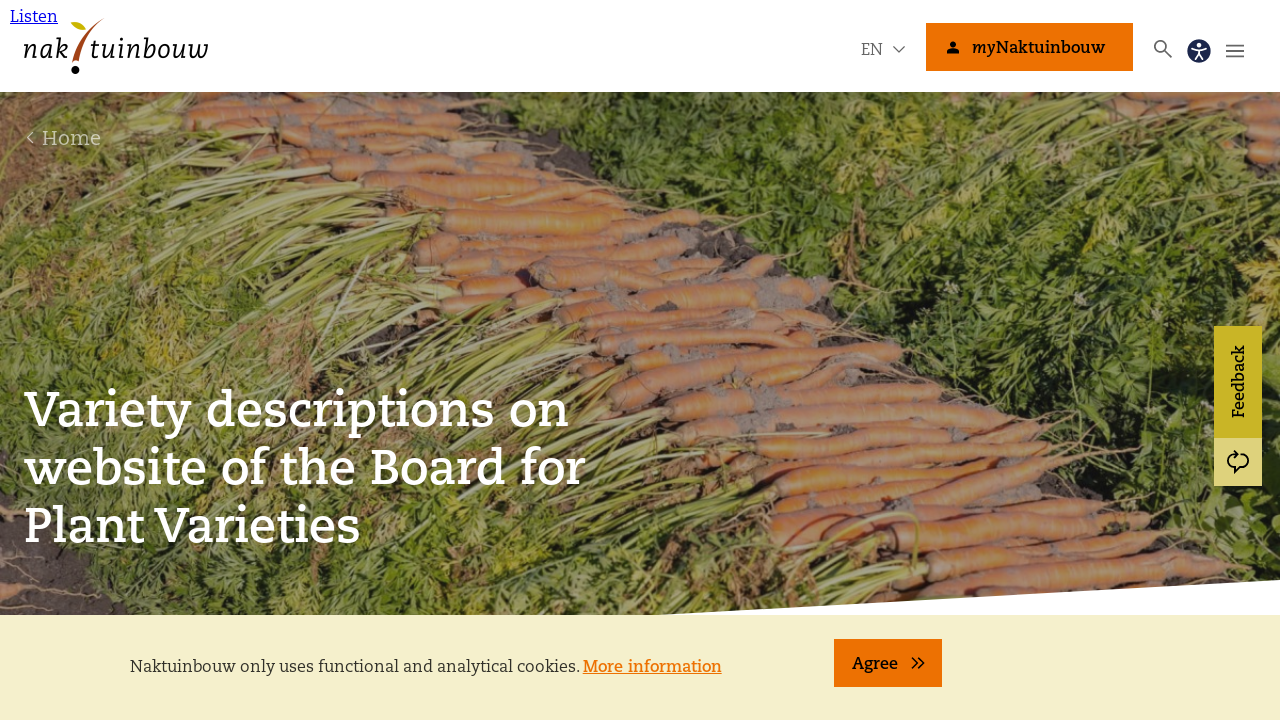

--- FILE ---
content_type: text/html; charset=UTF-8
request_url: https://www.naktuinbouw.com/variety-testing/data-of-varieties/variety-descriptions
body_size: 5953
content:
<!doctype html>
<html lang="en">
<head>
    <meta charset="UTF-8">
    <meta http-equiv="X-UA-Compatible" content="IE=edge">
                        <meta name="description" content="Naktuinbouw is responsible for the DUS test for applications of Plant Breeders' Rights and/or listing. After finalizing the DUS test a DUS report is delivered. The variety description is part of this report. Variety descriptions of the applications for Plant Breeders’ Rights and listing in the Netherlands belong to the Board for Plant Varieties. The variety descriptions can be found on their website by clicking on 'Dutch Variety Register'.">
                        <meta name="robots" content="index, follow" />
                <meta name="viewport" content="width=device-width, initial-scale=1.0">
        <meta name="pageId" content="102" />
            <title>Variety descriptions on website of the Board for Plant Varieties</title>
        <link rel="shortcut icon" href="/images/favicon.ico">
    <link rel="stylesheet" href="https://use.typekit.net/wez8nuc.css">
            <link rel="stylesheet" href="/cache/minify_bbfadbc7b7f169d56f2380418b60207f.css" type="text/css" media="all"/>
                                                                                                                <meta property="og:type" content="website" />
                                                <meta property="og:url" content="www.naktuinbouw.com" />
                        
            <script src="/cache/minify_71f7655c767a0383686d3291296bb887.js" type="text/javascript"></script>
        <script src="https://cdn-eu.readspeaker.com/script/13801/webReader/webReader.js?pids=wr" type="text/javascript" id="rs_req_Init"></script>
        
</head>
<body id="application-body" class="   rassen">

        <div id="readspeaker_button1" class="rs_skip rsbtn rs_preserve">
        <a rel="nofollow" class="rsbtn_play" title="Laat de tekst voorlezen met ReadSpeaker webReader" href="https://app-eu.readspeaker.com/cgi-bin/rsent?customerid=13801&amp;lang=en_uk&amp;readid=read&amp;url=https://www.naktuinbouw.com/rassenonderzoek/gegevens-van-rassen/rasbeschrijvingen">
            <span class="rsbtn_left rsimg rspart"><span class="rsbtn_text"><span>Listen</span></span></span>
            <span class="rsbtn_right rsimg rsplay rspart"></span>
        </a>
    </div>
        <a href="#read" class="skip" title="To the content">To the content</a>
    <div class="outer-wrapper">
        <div class="inner-wrapper">
            <div class="navbar">
    <div class="container">
        <div class="row">
            <div class="col-12">
                <a class="logo" href="/" title="Naktuinbouw" aria-label="Ga naar homepage">
                    <img src="/images/logo.png" alt="Naktuinbouw" />
                </a>
                <ul class="navigation">
                                                                            <li>
                            <a aria-expanded="false" class="navigation__item  rassen" href="/variety-testing" title="Variety Testing">
                                Variety Testing
                            </a>
                                                                                    <ul class="navigation__sub" style="display: none;">
                                                        <li>
                                <a class="navigation__sub__item arrow" href="/variety-testing/plant-breeders-rights-and-or-listing-dus-vcu" title="Plant Breeders’ Rights and/or listing DUS-VCU">Plant Breeders’ Rights and/or listing DUS-VCU</a>
                                                                                                <ul class="navigation__sub__sub" style="display: none;">
                                                                <li>
                                    <a class="navigation__sub__sub__item" href="/variety-testing/plant-breeders-rights-and-or-listing-dus-vcu/breeders-co-trials-vegetable-crops" title="Breeder's co-trials vegetable crops">Breeder's co-trials vegetable crops</a>
                                </li>
                                                                <li>
                                    <a class="navigation__sub__sub__item" href="/variety-testing/plant-breeders-rights-and-or-listing-dus-vcu/external-crop-experts-ornamental-crops" title="External Crop Experts Ornamental Crops">External Crop Experts Ornamental Crops</a>
                                </li>
                                                                <li>
                                    <a class="navigation__sub__sub__item" href="/variety-testing/plant-breeders-rights-and-or-listing-dus-vcu/conditions-of-submitting-identity-material-for-dus-testing" title="Conditions of submitting identity material for DUS testing">Conditions of submitting identity material for DUS testing</a>
                                </li>
                                                                <li>
                                    <a class="navigation__sub__sub__item" href="/variety-testing/plant-breeders-rights-and-or-listing-dus-vcu/calibration-books-variety-testing" title="Calibration books Variety Testing">Calibration books Variety Testing</a>
                                </li>
                                                                <li>
                                    <a class="navigation__sub__sub__item" href="/variety-testing/plant-breeders-rights-and-or-listing-dus-vcu/national-protocols-variety-testing" title="National protocols Variety Testing">National protocols Variety Testing</a>
                                </li>
                                                                <li>
                                    <a class="navigation__sub__sub__item" href="/variety-testing/plant-breeders-rights-and-or-listing-dus-vcu/procedure-of-landraces-hobby-market-and-conservation-varieties" title="Procedure of landraces, hobby market and conservation varieties">Procedure of landraces, hobby market and conservation varieties</a>
                                </li>
                                                                <li>
                                    <a class="navigation__sub__sub__item" href="/variety-testing/plant-breeders-rights-and-or-listing-dus-vcu/american-plant-breeders-rights-technical-testing" title="American Plant Breeders' Rights - technical testing">American Plant Breeders' Rights - technical testing</a>
                                </li>
                                                                <li>
                                    <a class="navigation__sub__sub__item" href="/variety-testing/plant-breeders-rights-and-or-listing-dus-vcu/two-tests-in-one-year" title="Two tests in one year">Two tests in one year</a>
                                </li>
                                                                </ul>
                                                        </li>
                                                        <li>
                                <a class="navigation__sub__item " href="/variety-testing/identity-variety-tracer" title="Identity (Variety Tracer)">Identity (Variety Tracer)</a>
                                                                                            </li>
                                                        <li>
                                <a class="navigation__sub__item " href="/variety-testing/varietal-trueness-and-varietal-purity" title="Varietal trueness and varietal purity">Varietal trueness and varietal purity</a>
                                                                                            </li>
                                                        <li>
                                <a class="navigation__sub__item arrow" href="/variety-testing/resistance" title="Resistance">Resistance</a>
                                                                                                <ul class="navigation__sub__sub" style="display: none;">
                                                                <li>
                                    <a class="navigation__sub__sub__item" href="/variety-testing/resistance/resistance-tests-in-vegetable-crops" title="Resistance tests in vegetable crops">Resistance tests in vegetable crops</a>
                                </li>
                                                                <li>
                                    <a class="navigation__sub__sub__item" href="/variety-testing/resistance/resistance-tests-in-ornamental-crops" title="Resistance tests in ornamental crops">Resistance tests in ornamental crops</a>
                                </li>
                                                                <li>
                                    <a class="navigation__sub__sub__item" href="/variety-testing/resistance/isolates-for-resistance-tests" title="Isolates for resistance tests">Isolates for resistance tests</a>
                                </li>
                                                                <li>
                                    <a class="navigation__sub__sub__item" href="/variety-testing/resistance/host-differential-sets" title="Host differential sets">Host differential sets</a>
                                </li>
                                                                <li>
                                    <a class="navigation__sub__sub__item" href="/variety-testing/resistance/determining-isolates" title="Determining isolates">Determining isolates</a>
                                </li>
                                                                </ul>
                                                        </li>
                                                        <li>
                                <a class="navigation__sub__item arrow" href="/variety-testing/data-of-varieties" title="Data of varieties">Data of varieties</a>
                                                                                                <ul class="navigation__sub__sub" style="display: none;">
                                                                <li>
                                    <a class="navigation__sub__sub__item" href="/variety-testing/data-of-varieties/use-of-a-third-country-synonym-for-a-vegetable-variety" title="Use of a third country synonym for a vegetable variety">Use of a third country synonym for a vegetable variety</a>
                                </li>
                                                                <li>
                                    <a class="navigation__sub__sub__item" href="/variety-testing/data-of-varieties/vegetable-agricultural-or-ornamental-crop" title="Vegetable-, agricultural- or ornamental crop?">Vegetable-, agricultural- or ornamental crop?</a>
                                </li>
                                                                <li>
                                    <a class="navigation__sub__sub__item" href="/variety-testing/data-of-varieties/authorisation-marketing-material-of-not-yet-listed-varieties" title="Authorisation: marketing material of not yet listed varieties">Authorisation: marketing material of not yet listed varieties</a>
                                </li>
                                                                <li>
                                    <a class="navigation__sub__sub__item" href="/variety-testing/data-of-varieties/internal-naktuinbouw-list-for-vegetable-varieties" title="Internal Naktuinbouw list for vegetable varieties">Internal Naktuinbouw list for vegetable varieties</a>
                                </li>
                                                                <li>
                                    <a class="navigation__sub__sub__item" href="/variety-testing/data-of-varieties/list-of-names-of-woody-plants-and-list-of-names-of-perennials" title="List of names of Woody Plants and List of names of Perennials ">List of names of Woody Plants and List of names of Perennials </a>
                                </li>
                                                                <li>
                                    <a class="navigation__sub__sub__item" href="/variety-testing/data-of-varieties/organicxseeds" title="OrganicXseeds: database">OrganicXseeds: database</a>
                                </li>
                                                                <li>
                                    <a class="navigation__sub__sub__item" href="/variety-testing/data-of-varieties/variety-descriptions" title="Variety descriptions">Variety descriptions</a>
                                </li>
                                                                </ul>
                                                        </li>
                                                        </ul>
                                                    </li>
                                                                                <li>
                            <a aria-expanded="false" class="navigation__item  keuringen" href="/inspections" title="Inspections">
                                Inspections
                            </a>
                                                                                    <ul class="navigation__sub" style="display: none;">
                                                        <li>
                                <a class="navigation__sub__item " href="/inspections/vegetable-crops" title="Vegetable crops">Vegetable crops</a>
                                                                                            </li>
                                                        <li>
                                <a class="navigation__sub__item " href="/inspections/vegetable-seeds" title="Vegetable seeds">Vegetable seeds</a>
                                                                                            </li>
                                                        <li>
                                <a class="navigation__sub__item " href="/inspections/ornamental-crops" title="Ornamental crops">Ornamental crops</a>
                                                                                            </li>
                                                        <li>
                                <a class="navigation__sub__item " href="/inspections/fruit-crops" title="Fruit  crops">Fruit  crops</a>
                                                                                            </li>
                                                        <li>
                                <a class="navigation__sub__item " href="/inspections/forestry-material" title="Forestry material">Forestry material</a>
                                                                                            </li>
                                                        <li>
                                <a class="navigation__sub__item " href="/inspections/unknown-sector" title="Unknown sector">Unknown sector</a>
                                                                                            </li>
                                                        <li>
                                <a class="navigation__sub__item arrow" href="/inspections/authorizations" title="Authorizations">Authorizations</a>
                                                                                                <ul class="navigation__sub__sub" style="display: none;">
                                                                <li>
                                    <a class="navigation__sub__sub__item" href="/inspections/authorizations/asln" title="ASLN">ASLN</a>
                                </li>
                                                                <li>
                                    <a class="navigation__sub__sub__item" href="/inspections/erkenningen/elite" title="ELITE">ELITE</a>
                                </li>
                                                                <li>
                                    <a class="navigation__sub__sub__item" href="/inspections/authorizations/hspo" title="HSPO">HSPO</a>
                                </li>
                                                                <li>
                                    <a class="navigation__sub__sub__item" href="/inspections/authorizations/nafi" title="NAFI">NAFI</a>
                                </li>
                                                                <li>
                                    <a class="navigation__sub__sub__item" href="/inspections/erkenningen/nal" title="NAL">NAL</a>
                                </li>
                                                                <li>
                                    <a class="navigation__sub__sub__item" href="/inspections/authorizations/select-plant" title="Select Plant">Select Plant</a>
                                </li>
                                                                <li>
                                    <a class="navigation__sub__sub__item" href="/inspections/authorizations/gspp" title="GSPP">GSPP</a>
                                </li>
                                                                </ul>
                                                        </li>
                                                        </ul>
                                                    </li>
                                                                                <li>
                            <a aria-expanded="false" class="navigation__item  laboratorium" href="/testing-analyses" title="Testing & Analyses">
                                Testing & Analyses
                            </a>
                                                                                    <ul class="navigation__sub" style="display: none;">
                                                        <li>
                                <a class="navigation__sub__item arrow" href="/testing-analyses/health-testing-for-pathogens" title="Health: Testing for pathogens">Health: Testing for pathogens</a>
                                                                                                <ul class="navigation__sub__sub" style="display: none;">
                                                                <li>
                                    <a class="navigation__sub__sub__item" href="/testing-analyses/health-testing-for-pathogens/pcr-tests-for-crops-the-new-standard-starting-in-2025" title="PCR tests for crops: the new standard starting in 2025">PCR tests for crops: the new standard starting in 2025</a>
                                </li>
                                                                <li>
                                    <a class="navigation__sub__sub__item" href="/testing-analyses/health-testing-for-pathogens/protocols-guidelines" title="Protocols & Guidelines">Protocols & Guidelines</a>
                                </li>
                                                                <li>
                                    <a class="navigation__sub__sub__item" href="/testing-analyses/health-testing-for-pathogens/samples-from-countries-outside-the-eu" title="Samples from countries outside the EU">Samples from countries outside the EU</a>
                                </li>
                                                                <li>
                                    <a class="navigation__sub__sub__item" href="/testing-analyses/health-testing-for-pathogens/laboratory-techniques" title="Laboratory techniques">Laboratory techniques</a>
                                </li>
                                                                <li>
                                    <a class="navigation__sub__sub__item" href="/testing-analyses/health-testing-for-pathogens/test-types" title="Test types">Test types</a>
                                </li>
                                                                <li>
                                    <a class="navigation__sub__sub__item" href="/testing-analyses/health-testing-for-pathogens/submission-requirements" title="Submission requirements">Submission requirements</a>
                                </li>
                                                                </ul>
                                                        </li>
                                                        <li>
                                <a class="navigation__sub__item " href="/testing-analyses/health-plant-diagnosis" title="Health: Plant diagnosis">Health: Plant diagnosis</a>
                                                                                            </li>
                                                        <li>
                                <a class="navigation__sub__item " href="/testing-analyses/health-make-disease-free" title="Health: Make disease free">Health: Make disease free</a>
                                                                                            </li>
                                                        <li>
                                <a class="navigation__sub__item " href="/testing-analyses/testing-for-quality-purity" title="Testing for quality/purity">Testing for quality/purity</a>
                                                                                            </li>
                                                        <li>
                                <a class="navigation__sub__item " href="/testing-analyses/identity-testing-variety-tracer" title="Identity testing (Variety Tracer)">Identity testing (Variety Tracer)</a>
                                                                                            </li>
                                                        <li>
                                <a class="navigation__sub__item arrow" href="/testing-analyses/import-quarantaine-service" title="Import quarantaine service">Import quarantaine service</a>
                                                                                                <ul class="navigation__sub__sub" style="display: none;">
                                                                <li>
                                    <a class="navigation__sub__sub__item" href="/testing-analyses/import-quarantaine-service/post-entry-quarantine-to-import-fruit-varieties-to-the-eu" title="Post Entry Quarantine to import fruit varieties to the EU">Post Entry Quarantine to import fruit varieties to the EU</a>
                                </li>
                                                                </ul>
                                                        </li>
                                                        <li>
                                <a class="navigation__sub__item " href="/testing-analyses/resistance" title="Resistance">Resistance</a>
                                                                                            </li>
                                                        </ul>
                                                    </li>
                                                                                <li>
                            <a aria-expanded="false" class="navigation__item  kennis" href="/knowledge-education" title="Knowledge & Education">
                                Knowledge & Education
                            </a>
                                                                                    <ul class="navigation__sub" style="display: none;">
                                                        <li>
                                <a class="navigation__sub__item " href="/knowledge-education/training-courses" title="Training Courses">Training Courses</a>
                                                                                            </li>
                                                        <li>
                                <a class="navigation__sub__item " href="/knowledge-education/excursions-internships" title="Excursions & Internships">Excursions & Internships</a>
                                                                                            </li>
                                                        <li>
                                <a class="navigation__sub__item " href="/knowledge-education/pvp-toolbox" title="PVP Toolbox">PVP Toolbox</a>
                                                                                            </li>
                                                        </ul>
                                                    </li>
                                                                                <li>
                            <a aria-expanded="false" class="navigation__item  none" href="/about-us" title="About us">
                                About us
                            </a>
                                                                                    <ul class="navigation__sub" style="display: none;">
                                                        <li>
                                <a class="navigation__sub__item " href="/about-us/organisation" title="Organisation">Organisation</a>
                                                                                            </li>
                                                        <li>
                                <a class="navigation__sub__item " href="/about-us/board-structure" title="Board structure">Board structure</a>
                                                                                            </li>
                                                        <li>
                                <a class="navigation__sub__item " href="/about-us/register-with-naktuinbouw" title="Register with Naktuinbouw">Register with Naktuinbouw</a>
                                                                                            </li>
                                                        <li>
                                <a class="navigation__sub__item " href="/about-us/career-at-naktuinbouw" title="Career at Naktuinbouw">Career at Naktuinbouw</a>
                                                                                            </li>
                                                        <li>
                                <a class="navigation__sub__item " href="/about-us/certified-and-accredited" title="Certified and accredited">Certified and accredited</a>
                                                                                            </li>
                                                        <li>
                                <a class="navigation__sub__item " href="/about-us/complaints-about-naktuinbouw" title="Complaints about Naktuinbouw">Complaints about Naktuinbouw</a>
                                                                                            </li>
                                                        <li>
                                <a class="navigation__sub__item " href="/about-us/corporate-communication" title="Corporate communication">Corporate communication</a>
                                                                                            </li>
                                                        <li>
                                <a class="navigation__sub__item " href="/about-us/web-accessibility" title="Web accessibility">Web accessibility</a>
                                                                                            </li>
                                                        <li>
                                <a class="navigation__sub__item " href="/about-us/fees-price-list" title="Fees (price list)">Fees (price list)</a>
                                                                                            </li>
                                                        <li>
                                <a class="navigation__sub__item " href="/about-us/contact" title="Contact">Contact</a>
                                                                                            </li>
                                                        </ul>
                                                    </li>
                                                     </ul>
                
            </div>
        </div>
    </div>
    <div class="navigation__extra">
        <div class="language">
            <button aria-expanded="false" class="languagebtn" aria-label="Choose a language" title="Choose a language">
                <span>EN</span><span class="chevron"></span>
            </button>
            <div class="navigation__extra__sub" style="display: none;">
                <div class="navigation__extra__sub__item title">Taal/Language</div>
                <button class="navigation__extra__sub__item " aria-label="NL (Nederlands)" title="NL (Nederlands)">NL (Nederlands)</button>
                <button class="navigation__extra__sub__item selected" aria-label="EN (English)" title="EN (English)">EN (English)</button>
            </div>
        </div>
        <a class="profile" href="https://my.naktuinbouw.com" target="_blank" aria-label="myNaktuinbouw" title="myNaktuinbouw">myNaktuinbouw</a>
        <button aria-expanded="false" class="search" href="javascript:void(0);" aria-label="Search" title="Search" ></button>
        
        <div class="toegankelijkheid__wrapper">
            <button aria-expanded="false" class="toegankelijkheid " href="javascript:void(0);" aria-label="Accessibility" title="Accessibility"></button>
            <div class="toegankelijkheid__overlay" style="display: none;">
                <button aria-expanded="false" class="toegankelijkheid__text " href="javascript:void(0);" aria-label="Increase line and letter spacing" title="Increase line and letter spacing">Increase line and letter spacing</button>
                <button aria-expanded="false" class="toegankelijkheid__contrast " href="javascript:void(0);" aria-label="Increase the color contrast" title="Increase the color contrast">Increase the color contrast</button>
            </div>
        </div>
        <button aria-expanded="false" class="breadcrumb" href="javascript:void(0);" aria-label="Open Navigation" title="Open Navigation"></button>
    </div>
</div>  
<div class="search__bar" style="display: none;">
    <div class="container">
        <div class="row">
            <div class="col-12">
                <div class="formulier">
                    <div class="search__bar__element">
                        <input name="search" type="search" placeholder="Type your search terms here ..." value="">
                        <button class="search__bar__button" href="javascript:void(0);" aria-label="Search" title="Search"></button>
                        <button class="search__bar__close" href="javascript:void(0);" aria-label="Close" title="Close"></button>
                    </div>
                </div>
            </div>
        </div>
    </div>            
</div>            <div class="mobilenavigation" style="display: none;">
    <ul>
                            
            <li class=" rassen">
                <a href="/variety-testing" title="Variety Testing">Variety Testing</a>
                
                                                
                <button title="Open Submenu" aria-label="Open Submenu"></button>
                <ul style="display: none;">
                                    <li>
                        <a href="/variety-testing/plant-breeders-rights-and-or-listing-dus-vcu" title="Plant Breeders’ Rights and/or listing DUS-VCU">Plant Breeders’ Rights and/or listing DUS-VCU</a>
                        
                                                
                        <button title="Open Submenu" aria-label="Open Submenu"></button>
                        <ul style="display: none;">

                                                <li>
                            <a href="/variety-testing/plant-breeders-rights-and-or-listing-dus-vcu/breeders-co-trials-vegetable-crops" title="Breeder's co-trials vegetable crops">Breeder's co-trials vegetable crops</a>
                        </li>
                                                <li>
                            <a href="/variety-testing/plant-breeders-rights-and-or-listing-dus-vcu/external-crop-experts-ornamental-crops" title="External Crop Experts Ornamental Crops">External Crop Experts Ornamental Crops</a>
                        </li>
                                                <li>
                            <a href="/variety-testing/plant-breeders-rights-and-or-listing-dus-vcu/conditions-of-submitting-identity-material-for-dus-testing" title="Conditions of submitting identity material for DUS testing">Conditions of submitting identity material for DUS testing</a>
                        </li>
                                                <li>
                            <a href="/variety-testing/plant-breeders-rights-and-or-listing-dus-vcu/calibration-books-variety-testing" title="Calibration books Variety Testing">Calibration books Variety Testing</a>
                        </li>
                                                <li>
                            <a href="/variety-testing/plant-breeders-rights-and-or-listing-dus-vcu/national-protocols-variety-testing" title="National protocols Variety Testing">National protocols Variety Testing</a>
                        </li>
                                                <li>
                            <a href="/variety-testing/plant-breeders-rights-and-or-listing-dus-vcu/procedure-of-landraces-hobby-market-and-conservation-varieties" title="Procedure of landraces, hobby market and conservation varieties">Procedure of landraces, hobby market and conservation varieties</a>
                        </li>
                                                <li>
                            <a href="/variety-testing/plant-breeders-rights-and-or-listing-dus-vcu/american-plant-breeders-rights-technical-testing" title="American Plant Breeders' Rights - technical testing">American Plant Breeders' Rights - technical testing</a>
                        </li>
                                                <li>
                            <a href="/variety-testing/plant-breeders-rights-and-or-listing-dus-vcu/two-tests-in-one-year" title="Two tests in one year">Two tests in one year</a>
                        </li>
                                                    
                        </ul>
                        
                    </li>
                                    <li>
                        <a href="/variety-testing/identity-variety-tracer" title="Identity (Variety Tracer)">Identity (Variety Tracer)</a>
                        
                                                
                    </li>
                                    <li>
                        <a href="/variety-testing/varietal-trueness-and-varietal-purity" title="Varietal trueness and varietal purity">Varietal trueness and varietal purity</a>
                        
                                                
                    </li>
                                    <li>
                        <a href="/variety-testing/resistance" title="Resistance">Resistance</a>
                        
                                                
                        <button title="Open Submenu" aria-label="Open Submenu"></button>
                        <ul style="display: none;">

                                                <li>
                            <a href="/variety-testing/resistance/resistance-tests-in-vegetable-crops" title="Resistance tests in vegetable crops">Resistance tests in vegetable crops</a>
                        </li>
                                                <li>
                            <a href="/variety-testing/resistance/resistance-tests-in-ornamental-crops" title="Resistance tests in ornamental crops">Resistance tests in ornamental crops</a>
                        </li>
                                                <li>
                            <a href="/variety-testing/resistance/isolates-for-resistance-tests" title="Isolates for resistance tests">Isolates for resistance tests</a>
                        </li>
                                                <li>
                            <a href="/variety-testing/resistance/host-differential-sets" title="Host differential sets">Host differential sets</a>
                        </li>
                                                <li>
                            <a href="/variety-testing/resistance/determining-isolates" title="Determining isolates">Determining isolates</a>
                        </li>
                                                    
                        </ul>
                        
                    </li>
                                    <li>
                        <a href="/variety-testing/data-of-varieties" title="Data of varieties">Data of varieties</a>
                        
                                                
                        <button title="Open Submenu" aria-label="Open Submenu"></button>
                        <ul style="display: none;">

                                                <li>
                            <a href="/variety-testing/data-of-varieties/use-of-a-third-country-synonym-for-a-vegetable-variety" title="Use of a third country synonym for a vegetable variety">Use of a third country synonym for a vegetable variety</a>
                        </li>
                                                <li>
                            <a href="/variety-testing/data-of-varieties/vegetable-agricultural-or-ornamental-crop" title="Vegetable-, agricultural- or ornamental crop?">Vegetable-, agricultural- or ornamental crop?</a>
                        </li>
                                                <li>
                            <a href="/variety-testing/data-of-varieties/authorisation-marketing-material-of-not-yet-listed-varieties" title="Authorisation: marketing material of not yet listed varieties">Authorisation: marketing material of not yet listed varieties</a>
                        </li>
                                                <li>
                            <a href="/variety-testing/data-of-varieties/internal-naktuinbouw-list-for-vegetable-varieties" title="Internal Naktuinbouw list for vegetable varieties">Internal Naktuinbouw list for vegetable varieties</a>
                        </li>
                                                <li>
                            <a href="/variety-testing/data-of-varieties/list-of-names-of-woody-plants-and-list-of-names-of-perennials" title="List of names of Woody Plants and List of names of Perennials ">List of names of Woody Plants and List of names of Perennials </a>
                        </li>
                                                <li>
                            <a href="/variety-testing/data-of-varieties/organicxseeds" title="OrganicXseeds: database">OrganicXseeds: database</a>
                        </li>
                                                <li>
                            <a href="/variety-testing/data-of-varieties/variety-descriptions" title="Variety descriptions">Variety descriptions</a>
                        </li>
                                                    
                        </ul>
                        
                    </li>
                
                </ul>
                
            </li>

                                
            <li class=" keuringen">
                <a href="/inspections" title="Inspections">Inspections</a>
                
                                                
                <button title="Open Submenu" aria-label="Open Submenu"></button>
                <ul style="display: none;">
                                    <li>
                        <a href="/inspections/vegetable-crops" title="Vegetable crops">Vegetable crops</a>
                        
                                                
                    </li>
                                    <li>
                        <a href="/inspections/vegetable-seeds" title="Vegetable seeds">Vegetable seeds</a>
                        
                                                
                    </li>
                                    <li>
                        <a href="/inspections/ornamental-crops" title="Ornamental crops">Ornamental crops</a>
                        
                                                
                    </li>
                                    <li>
                        <a href="/inspections/fruit-crops" title="Fruit  crops">Fruit  crops</a>
                        
                                                
                    </li>
                                    <li>
                        <a href="/inspections/forestry-material" title="Forestry material">Forestry material</a>
                        
                                                
                    </li>
                                    <li>
                        <a href="/inspections/unknown-sector" title="Unknown sector">Unknown sector</a>
                        
                                                
                    </li>
                                    <li>
                        <a href="/inspections/authorizations" title="Authorizations">Authorizations</a>
                        
                                                
                        <button title="Open Submenu" aria-label="Open Submenu"></button>
                        <ul style="display: none;">

                                                <li>
                            <a href="/inspections/authorizations/asln" title="ASLN">ASLN</a>
                        </li>
                                                <li>
                            <a href="/inspections/erkenningen/elite" title="ELITE">ELITE</a>
                        </li>
                                                <li>
                            <a href="/inspections/authorizations/hspo" title="HSPO">HSPO</a>
                        </li>
                                                <li>
                            <a href="/inspections/authorizations/nafi" title="NAFI">NAFI</a>
                        </li>
                                                <li>
                            <a href="/inspections/erkenningen/nal" title="NAL">NAL</a>
                        </li>
                                                <li>
                            <a href="/inspections/authorizations/select-plant" title="Select Plant">Select Plant</a>
                        </li>
                                                <li>
                            <a href="/inspections/authorizations/gspp" title="GSPP">GSPP</a>
                        </li>
                                                    
                        </ul>
                        
                    </li>
                
                </ul>
                
            </li>

                                
            <li class=" laboratorium">
                <a href="/testing-analyses" title="Testing & Analyses">Testing & Analyses</a>
                
                                                
                <button title="Open Submenu" aria-label="Open Submenu"></button>
                <ul style="display: none;">
                                    <li>
                        <a href="/testing-analyses/health-testing-for-pathogens" title="Health: Testing for pathogens">Health: Testing for pathogens</a>
                        
                                                
                        <button title="Open Submenu" aria-label="Open Submenu"></button>
                        <ul style="display: none;">

                                                <li>
                            <a href="/testing-analyses/health-testing-for-pathogens/pcr-tests-for-crops-the-new-standard-starting-in-2025" title="PCR tests for crops: the new standard starting in 2025">PCR tests for crops: the new standard starting in 2025</a>
                        </li>
                                                <li>
                            <a href="/testing-analyses/health-testing-for-pathogens/protocols-guidelines" title="Protocols & Guidelines">Protocols & Guidelines</a>
                        </li>
                                                <li>
                            <a href="/testing-analyses/health-testing-for-pathogens/samples-from-countries-outside-the-eu" title="Samples from countries outside the EU">Samples from countries outside the EU</a>
                        </li>
                                                <li>
                            <a href="/testing-analyses/health-testing-for-pathogens/laboratory-techniques" title="Laboratory techniques">Laboratory techniques</a>
                        </li>
                                                <li>
                            <a href="/testing-analyses/health-testing-for-pathogens/test-types" title="Test types">Test types</a>
                        </li>
                                                <li>
                            <a href="/testing-analyses/health-testing-for-pathogens/submission-requirements" title="Submission requirements">Submission requirements</a>
                        </li>
                                                    
                        </ul>
                        
                    </li>
                                    <li>
                        <a href="/testing-analyses/health-plant-diagnosis" title="Health: Plant diagnosis">Health: Plant diagnosis</a>
                        
                                                
                    </li>
                                    <li>
                        <a href="/testing-analyses/health-make-disease-free" title="Health: Make disease free">Health: Make disease free</a>
                        
                                                
                    </li>
                                    <li>
                        <a href="/testing-analyses/testing-for-quality-purity" title="Testing for quality/purity">Testing for quality/purity</a>
                        
                                                
                    </li>
                                    <li>
                        <a href="/testing-analyses/identity-testing-variety-tracer" title="Identity testing (Variety Tracer)">Identity testing (Variety Tracer)</a>
                        
                                                
                    </li>
                                    <li>
                        <a href="/testing-analyses/import-quarantaine-service" title="Import quarantaine service">Import quarantaine service</a>
                        
                                                
                        <button title="Open Submenu" aria-label="Open Submenu"></button>
                        <ul style="display: none;">

                                                <li>
                            <a href="/testing-analyses/import-quarantaine-service/post-entry-quarantine-to-import-fruit-varieties-to-the-eu" title="Post Entry Quarantine to import fruit varieties to the EU">Post Entry Quarantine to import fruit varieties to the EU</a>
                        </li>
                                                    
                        </ul>
                        
                    </li>
                                    <li>
                        <a href="/testing-analyses/resistance" title="Resistance">Resistance</a>
                        
                                                
                    </li>
                
                </ul>
                
            </li>

                                
            <li class=" kennis">
                <a href="/knowledge-education" title="Knowledge & Education">Knowledge & Education</a>
                
                                                
                <button title="Open Submenu" aria-label="Open Submenu"></button>
                <ul style="display: none;">
                                    <li>
                        <a href="/knowledge-education/training-courses" title="Training Courses">Training Courses</a>
                        
                                                
                    </li>
                                    <li>
                        <a href="/knowledge-education/excursions-internships" title="Excursions & Internships">Excursions & Internships</a>
                        
                                                
                    </li>
                                    <li>
                        <a href="/knowledge-education/pvp-toolbox" title="PVP Toolbox">PVP Toolbox</a>
                        
                                                
                    </li>
                
                </ul>
                
            </li>

                                
            <li class=" none">
                <a href="/about-us" title="About us">About us</a>
                
                                                
                <button title="Open Submenu" aria-label="Open Submenu"></button>
                <ul style="display: none;">
                                    <li>
                        <a href="/about-us/organisation" title="Organisation">Organisation</a>
                        
                                                
                    </li>
                                    <li>
                        <a href="/about-us/board-structure" title="Board structure">Board structure</a>
                        
                                                
                    </li>
                                    <li>
                        <a href="/about-us/register-with-naktuinbouw" title="Register with Naktuinbouw">Register with Naktuinbouw</a>
                        
                                                
                    </li>
                                    <li>
                        <a href="/about-us/career-at-naktuinbouw" title="Career at Naktuinbouw">Career at Naktuinbouw</a>
                        
                                                
                    </li>
                                    <li>
                        <a href="/about-us/certified-and-accredited" title="Certified and accredited">Certified and accredited</a>
                        
                                                
                    </li>
                                    <li>
                        <a href="/about-us/complaints-about-naktuinbouw" title="Complaints about Naktuinbouw">Complaints about Naktuinbouw</a>
                        
                                                
                    </li>
                                    <li>
                        <a href="/about-us/corporate-communication" title="Corporate communication">Corporate communication</a>
                        
                                                
                    </li>
                                    <li>
                        <a href="/about-us/web-accessibility" title="Web accessibility">Web accessibility</a>
                        
                                                
                    </li>
                                    <li>
                        <a href="/about-us/fees-price-list" title="Fees (price list)">Fees (price list)</a>
                        
                                                
                    </li>
                                    <li>
                        <a href="/about-us/contact" title="Contact">Contact</a>
                        
                                                
                    </li>
                
                </ul>
                
            </li>

                        </ul>
    <div class="mobilenavigation__top">
        <button class="close close-mobile-menu" title="Close" aria-label="Close">Sluiten</button>
    </div>
</div>
<div class="mobilenavigation--overlay" style="display: none;"></div>            
            <button aria-label="Feedback" title="Feedback" data-overlay="" data-overlay-state="open"  data-overlay-iframe-url="/feedback?url=/variety-testing/data-of-varieties/variety-descriptions&finish=metric" data-overlay-parent=""  data-overlay-target="feedback" data-overlay-callback="" data-overlay-type="primary" class="feedbackScroll" title="feedback"><span>Feedback</span></button>
            <div class="main">
                <div class="overlays">
                </div>
            </div>
            
            <div id="read">
                
                            
                                    




                            
                                                            
                                                    <header class="header"><div class="header__slide header__slide--details"><div class="header__slide__fader"><div class="header__slide__fade" style="background-image: url(/Images/1_rassenonderzoek/8a/8a797ffb-8d84-06a8-dab2-a9d35201ca3e.jpg);"></div></div><div class="container"><div class="breadcrumbs breadcrumbs-white"><a class="breadcrumba" href="/" title="Home">Home</a></div><div class="row"><div class="col-12 col-lg-6"><div class="components"><div class="component component-text"><h1 class="white big">Variety descriptions on website of the Board for Plant Varieties</h1><p class="white"></p></div></div></div></div></div></div></header>
                                                                                                                        
                                                    <div class="content content--background  "><div class="container"><div class="row"><div class="col-12"><div class="components"><div class="component component--text"><div class="text-component"><H2>About variety descriptions</H2><h4><span style="font-size: 12pt;">Rassenonderzoek performs the DUS testing for the granting of Dutch Plant Breeders' Rights and/or listing in the National list. After finalizing the DUS testing, a DUS report is delivered. The variety description is part of this report.</span></h4>
<h4><span style="font-size: 12pt;">Variety descriptions of the applications for Plant Breeders&rsquo; Rights and listing in the Netherlands belong to the Board for Plant Varieties.&nbsp;The variety descriptions can be found on their&nbsp;<b><a title="website" href="https://www.raadvoorplantenrassen.nl/en/" target="_blank">website</a></b>&nbsp;by clicking on 'Dutch Variety Register'.</span></h4></div></div></div></div></div></div></div>
                                                                                                                            </div>
        </div>
        <div class="content cookies" id="cookies--wrapper" style="display: none;">
    <div class="cookie">
        <div class="container">
            <div class="row">
                <div class="col-12 col-md-10">
                                            <div class="row">
                            <div class="col-12 col-md-8">
                                <div class="components">
                                    <div class="component component--text">
                                        <div class="text-component">
                                            <p>Naktuinbouw only uses functional and analytical cookies. <a href="/privacy-statement#cookies">More information</a></p>
                                        </div>
                                    </div>
                                </div>
                            </div>
                            <div class="col-12 col-md-4">
                                <div class="components">
                                    <div class="component component--text">
                                        <div class="text-component">
                                            <p class="buttons no-crop">
                                                <a href="javascript:void(0);" class="button button--primary" title="Agree to Cookies" aria-label="Agree to Cookies">Agree</a>
                                            </p>
                                        </div>
                                    </div>
                                </div>
                            </div>
                        </div>
                                    </div>
            </div>
        </div>
    </div>
</div>        <footer class="footer">
    <div class="container">
        <div class="row">
                    <div class="col-12 col-md-6 col-lg-3">
                <div class="footer__item">
                    <div class="footer__title">
                        Go to
                    </div>
                                                            <a href="/contact" title="Contact">Contact</a>
                                                                                <a href="/newsletter" title="Contact">Newsletter</a>
                                                                                <a href="https://www.naktuinbouw.com/about-us/fees-price-list" title="Contact">Fees (price list)</a>
                                                                                <a href="/mynaktuinbouw" title="Contact">myNaktuinbouw</a>
                                                                                <a href="/inspections/registered-companies" title="Contact">Registered companies</a>
                                                        </div>
            </div>
                    <div class="col-12 col-md-6 col-lg-3">
                <div class="footer__item">
                    <div class="footer__title">
                        Activities
                    </div>
                                                            <a href="/variety-testing" title="Contact">Variety Testing</a>
                                                                                <a href="/inspections" title="Contact">Inspections</a>
                                                                                <a href="/import-and-export" title="Contact">Im- and export</a>
                                                                                <a href="/testing-analyses" title="Contact">Testing & Analyses</a>
                                                                                <a href="/training-courses" title="Contact">Knowledge & Education</a>
                                                        </div>
            </div>
                    <div class="col-12 col-md-6 col-lg-3">
                <div class="footer__item">
                    <div class="footer__title">
                        More Naktuinbouw
                    </div>
                                                            <a href="/about-us" title="Contact">About us</a>
                                                                                <a href="" title="Contact">Vacancies</a>
                                                                                <a href="/news" title="Contact">News</a>
                                                                                <a href="/faq" title="Contact">Frequently asked questions</a>
                                                        </div>
            </div>
                            </div>
        <div class="row">
            <div class="col-12 col-md-6 col-lg-6">
                <div class="footer__bottom">
                    <div class="footer__bottom__title">
                        &copy; Naktuinbouw 2023
                    </div>
                                                            <!--
                     <a href="" title="Disclaimer">Disclaimer</a>
                    -->
                    <a href="/privacy-statement" title="Privacy statement">Privacy statement</a>
                    <!--
                    <a href="" title="Cookie policy">Cookie policy</a>
                    -->
                    <a href="/terms-and-conditions" title="Terms and Conditions">Terms and Conditions</a>
                                    </div>
            </div>
            <div class="col-12 col-md-6 col-lg-6">
                <div class="footer__bottom footer__bottom__second">
                    <div class="footer__bottom__title">
                                                                Follow Naktuinbouw
                                        </div>
                    <div class="footer__bottom__socials">
                        <a class="linkedin" href="https://www.linkedin.com/company/naktuinbouw" target="_blank"  title="View Naktuinbouw's LinkedIn page" aria-label="View Naktuinbouw's LinkedIn page" ></a>
                        <a class="twitter" href="https://twitter.com/naktuinbouw" target="_blank"  title="View Naktuinbouw's Twitter page" aria-label="View Naktuinbouw's Twitter page" ></a>
                        <a class="instagram" href="https://www.instagram.com/naktuinbouw" target="_blank"  title="View Naktuinbouw's Instagram page" aria-label="View Naktuinbouw's Instagram page" ></a>
                        <a class="facebook" href="https://www.facebook.com/Naktuinbouw-311746318896071/" target="_blank"  title="View Naktuinbouw's Facebook page" aria-label="View Naktuinbouw's Facebook page" ></a>
                        <a class="youtube" href="https://www.youtube.com/user/Naktuinbouwfilm" target="_blank"  title="View Naktuinbouw's Youtube page" aria-label="View Naktuinbouw's Youtube page" ></a>
                        <a class="vimeo" href="https://vimeo.com/naktuinbouw" target="_blank"  title="View Naktuinbouw's Vimeo page" aria-label="View Naktuinbouw's Vimeo page" ></a>
                    </div>
                </div>
            </div>
        </div>
    </div>
</footer>
    </div>
    
    <script type="text/javascript">
        (function(s, w, i, d, g, e, t) {
            s['initScribitWidget'] = function(){s['scribitWidget'] = new s.scribit.widget(g, {'wrapper': 'div'})};
            e = w.createElement(i); e.type='text/javascript'; e.src=d; e.defer=true;
            t = w.getElementsByTagName(i)[0]; t.parentNode.insertBefore(e, t);
        })(window, document, 'script', '//widget.scribit.pro/main.js', '937ae79b-8b31-4dac-bf59-9b98e9458b99');
    </script> 
    
</body>
</html>


--- FILE ---
content_type: text/css
request_url: https://www.naktuinbouw.com/cache/minify_bbfadbc7b7f169d56f2380418b60207f.css
body_size: 40894
content:
:root{--algemeen: #CAB600;--algemeenmultiply: #a08200;--algemeensecond: #A14115;--algemeensecondmultiply: #661102;--erkenningen: #D41217;--erkenningenmultiply: #b00102;--rassen: #ED7102;--rassenmultiply: #dc3200;--keuringen: #027142;--keuringenmultiply: #003211;--import: #0099C7;--importmultiply: #005c9b;--laboratorium: #3A54A0;--laboratoriummultiply: #0d1c64;--kennis: #792182;--kennismultiply: #390442}.accessibility{--algemeen: #615700;--algemeenmultiply: #3d3700;--algemeensecond: #873712;--algemeensecondmultiply: #5a250c;--erkenningen: #D41217;--erkenningenmultiply: #b00102;--rassen: #ED7102;--rassenmultiply: #dc3200;--keuringen: #027142;--keuringenmultiply: #003211;--import: #0099C7;--importmultiply: #005c9b;--laboratorium: #3A54A0;--laboratoriummultiply: #0d1c64;--kennis: #792182;--kennismultiply: #390442}/*! minireset.css v0.0.2 | MIT License | github.com/jgthms/minireset.css */html,body,p,ol,ul,li,dl,dt,dd,blockquote,figure,fieldset,legend,textarea,pre,iframe,hr,h1,h2,h3,h4,h5,h6{margin:0;padding:0}h1,h2,h3,h4,h5,h6{font-size:100%;font-weight:normal}ul{list-style:none}button,input,select,textarea{margin:0}html{box-sizing:border-box}*{box-sizing:inherit}*:before,*:after{box-sizing:inherit}img,embed,object,audio,video{height:auto;max-width:100%}iframe{border:0}button,input,optgroup,select,textarea,html input[type=button],input[type=reset],input[type=submit],button[disabled],html input[disabled],button::-moz-focus-inner,input::-moz-focus-inner,input[type=checkbox],input[type=radio],input[type=number]::-webkit-inner-spin-button,input[type=number]::-webkit-outer-spin-button,input[type=search],input[type=search]::-webkit-search-cancel-button,input[type=search]::-webkit-search-decoration{border:0;background-image:none;background-color:transparent;-webkit-box-shadow:none;-moz-box-shadow:none;box-shadow:none;-webkit-appearance:none;-moz-appearance:none;appearance:none}input[type=search]::-webkit-search-decoration,input[type=search]::-webkit-search-cancel-button,input[type=search]::-webkit-search-results-button,input[type=search]::-webkit-search-results-decoration{display:none}fieldset{display:none}/*! * Bootstrap Grid v4.0.0 (https://getbootstrap.com) * Copyright 2011-2018 The Bootstrap Authors * Copyright 2011-2018 Twitter, Inc. * Licensed under MIT (https://github.com/twbs/bootstrap/blob/master/LICENSE) */@-ms-viewport{width:device-width}html{box-sizing:border-box;-ms-overflow-style:scrollbar}*,*::before,*::after{box-sizing:inherit}.container{width:100%;padding-right:18px;padding-left:18px;margin-right:auto;margin-left:auto}@media(min-width: 481px){.container{max-width:100%}}@media(min-width: 600px){.container{max-width:100%}}@media(min-width: 768px){.container{max-width:100%}}@media(min-width: 1023px){.container{max-width:100%}}@media(min-width: 1332px){.container{max-width:1332px}}.container-fluid{width:100%;padding-right:18px;padding-left:18px;margin-right:auto;margin-left:auto}.row{display:flex;flex-wrap:wrap;margin-right:-18px;margin-left:-18px}.no-gutters{margin-right:0;margin-left:0}.no-gutters>.col,.no-gutters>[class*=col-]{padding-right:0;padding-left:0}.col-xl,.col-xl-auto,.col-xl-12,.col-xl-11,.col-xl-10,.col-xl-9,.col-xl-8,.col-xl-7,.col-xl-6,.col-xl-5,.col-xl-4,.col-xl-3,.col-xl-2,.col-xl-1,.col-lg,.col-lg-auto,.col-lg-12,.col-lg-11,.col-lg-10,.col-lg-9,.col-lg-8,.col-lg-7,.col-lg-6,.col-lg-5,.col-lg-4,.col-lg-3,.col-lg-2,.col-lg-1,.col-md,.col-md-auto,.col-md-12,.col-md-11,.col-md-10,.col-md-9,.col-md-8,.col-md-7,.col-md-6,.col-md-5,.col-md-4,.col-md-3,.col-md-2,.col-md-1,.col-ph,.col-ph-auto,.col-ph-12,.col-ph-11,.col-ph-10,.col-ph-9,.col-ph-8,.col-ph-7,.col-ph-6,.col-ph-5,.col-ph-4,.col-ph-3,.col-ph-2,.col-ph-1,.col-sm,.col-sm-auto,.col-sm-12,.col-sm-11,.col-sm-10,.col-sm-9,.col-sm-8,.col-sm-7,.col-sm-6,.col-sm-5,.col-sm-4,.col-sm-3,.col-sm-2,.col-sm-1,.col,.col-auto,.col-12,.col-11,.col-10,.col-9,.col-8,.col-7,.col-6,.col-5,.col-4,.col-3,.col-2,.col-1{position:relative;width:100%;min-height:1px;padding-right:18px;padding-left:18px}.col{flex-basis:0;flex-grow:1;max-width:100%}.col-auto{flex:0 0 auto;width:auto;max-width:none}.col-1{flex:0 0 8.3333333333%;max-width:8.3333333333%}.col-2{flex:0 0 16.6666666667%;max-width:16.6666666667%}.col-3{flex:0 0 25%;max-width:25%}.col-4{flex:0 0 33.3333333333%;max-width:33.3333333333%}.col-5{flex:0 0 41.6666666667%;max-width:41.6666666667%}.col-6{flex:0 0 50%;max-width:50%}.col-7{flex:0 0 58.3333333333%;max-width:58.3333333333%}.col-8{flex:0 0 66.6666666667%;max-width:66.6666666667%}.col-9{flex:0 0 75%;max-width:75%}.col-10{flex:0 0 83.3333333333%;max-width:83.3333333333%}.col-11{flex:0 0 91.6666666667%;max-width:91.6666666667%}.col-12{flex:0 0 100%;max-width:100%}.order-first{order:-1}.order-last{order:13}.order-0{order:0}.order-1{order:1}.order-2{order:2}.order-3{order:3}.order-4{order:4}.order-5{order:5}.order-6{order:6}.order-7{order:7}.order-8{order:8}.order-9{order:9}.order-10{order:10}.order-11{order:11}.order-12{order:12}.offset-1{margin-left:8.3333333333%}.offset-2{margin-left:16.6666666667%}.offset-3{margin-left:25%}.offset-4{margin-left:33.3333333333%}.offset-5{margin-left:41.6666666667%}.offset-6{margin-left:50%}.offset-7{margin-left:58.3333333333%}.offset-8{margin-left:66.6666666667%}.offset-9{margin-left:75%}.offset-10{margin-left:83.3333333333%}.offset-11{margin-left:91.6666666667%}@media(min-width: 481px){.col-sm{flex-basis:0;flex-grow:1;max-width:100%}.col-sm-auto{flex:0 0 auto;width:auto;max-width:none}.col-sm-1{flex:0 0 8.3333333333%;max-width:8.3333333333%}.col-sm-2{flex:0 0 16.6666666667%;max-width:16.6666666667%}.col-sm-3{flex:0 0 25%;max-width:25%}.col-sm-4{flex:0 0 33.3333333333%;max-width:33.3333333333%}.col-sm-5{flex:0 0 41.6666666667%;max-width:41.6666666667%}.col-sm-6{flex:0 0 50%;max-width:50%}.col-sm-7{flex:0 0 58.3333333333%;max-width:58.3333333333%}.col-sm-8{flex:0 0 66.6666666667%;max-width:66.6666666667%}.col-sm-9{flex:0 0 75%;max-width:75%}.col-sm-10{flex:0 0 83.3333333333%;max-width:83.3333333333%}.col-sm-11{flex:0 0 91.6666666667%;max-width:91.6666666667%}.col-sm-12{flex:0 0 100%;max-width:100%}.order-sm-first{order:-1}.order-sm-last{order:13}.order-sm-0{order:0}.order-sm-1{order:1}.order-sm-2{order:2}.order-sm-3{order:3}.order-sm-4{order:4}.order-sm-5{order:5}.order-sm-6{order:6}.order-sm-7{order:7}.order-sm-8{order:8}.order-sm-9{order:9}.order-sm-10{order:10}.order-sm-11{order:11}.order-sm-12{order:12}.offset-sm-0{margin-left:0}.offset-sm-1{margin-left:8.3333333333%}.offset-sm-2{margin-left:16.6666666667%}.offset-sm-3{margin-left:25%}.offset-sm-4{margin-left:33.3333333333%}.offset-sm-5{margin-left:41.6666666667%}.offset-sm-6{margin-left:50%}.offset-sm-7{margin-left:58.3333333333%}.offset-sm-8{margin-left:66.6666666667%}.offset-sm-9{margin-left:75%}.offset-sm-10{margin-left:83.3333333333%}.offset-sm-11{margin-left:91.6666666667%}}@media(min-width: 600px){.col-ph{flex-basis:0;flex-grow:1;max-width:100%}.col-ph-auto{flex:0 0 auto;width:auto;max-width:none}.col-ph-1{flex:0 0 8.3333333333%;max-width:8.3333333333%}.col-ph-2{flex:0 0 16.6666666667%;max-width:16.6666666667%}.col-ph-3{flex:0 0 25%;max-width:25%}.col-ph-4{flex:0 0 33.3333333333%;max-width:33.3333333333%}.col-ph-5{flex:0 0 41.6666666667%;max-width:41.6666666667%}.col-ph-6{flex:0 0 50%;max-width:50%}.col-ph-7{flex:0 0 58.3333333333%;max-width:58.3333333333%}.col-ph-8{flex:0 0 66.6666666667%;max-width:66.6666666667%}.col-ph-9{flex:0 0 75%;max-width:75%}.col-ph-10{flex:0 0 83.3333333333%;max-width:83.3333333333%}.col-ph-11{flex:0 0 91.6666666667%;max-width:91.6666666667%}.col-ph-12{flex:0 0 100%;max-width:100%}.order-ph-first{order:-1}.order-ph-last{order:13}.order-ph-0{order:0}.order-ph-1{order:1}.order-ph-2{order:2}.order-ph-3{order:3}.order-ph-4{order:4}.order-ph-5{order:5}.order-ph-6{order:6}.order-ph-7{order:7}.order-ph-8{order:8}.order-ph-9{order:9}.order-ph-10{order:10}.order-ph-11{order:11}.order-ph-12{order:12}.offset-ph-0{margin-left:0}.offset-ph-1{margin-left:8.3333333333%}.offset-ph-2{margin-left:16.6666666667%}.offset-ph-3{margin-left:25%}.offset-ph-4{margin-left:33.3333333333%}.offset-ph-5{margin-left:41.6666666667%}.offset-ph-6{margin-left:50%}.offset-ph-7{margin-left:58.3333333333%}.offset-ph-8{margin-left:66.6666666667%}.offset-ph-9{margin-left:75%}.offset-ph-10{margin-left:83.3333333333%}.offset-ph-11{margin-left:91.6666666667%}}@media(min-width: 768px){.col-md{flex-basis:0;flex-grow:1;max-width:100%}.col-md-auto{flex:0 0 auto;width:auto;max-width:none}.col-md-1{flex:0 0 8.3333333333%;max-width:8.3333333333%}.col-md-2{flex:0 0 16.6666666667%;max-width:16.6666666667%}.col-md-3{flex:0 0 25%;max-width:25%}.col-md-4{flex:0 0 33.3333333333%;max-width:33.3333333333%}.col-md-5{flex:0 0 41.6666666667%;max-width:41.6666666667%}.col-md-6{flex:0 0 50%;max-width:50%}.col-md-7{flex:0 0 58.3333333333%;max-width:58.3333333333%}.col-md-8{flex:0 0 66.6666666667%;max-width:66.6666666667%}.col-md-9{flex:0 0 75%;max-width:75%}.col-md-10{flex:0 0 83.3333333333%;max-width:83.3333333333%}.col-md-11{flex:0 0 91.6666666667%;max-width:91.6666666667%}.col-md-12{flex:0 0 100%;max-width:100%}.order-md-first{order:-1}.order-md-last{order:13}.order-md-0{order:0}.order-md-1{order:1}.order-md-2{order:2}.order-md-3{order:3}.order-md-4{order:4}.order-md-5{order:5}.order-md-6{order:6}.order-md-7{order:7}.order-md-8{order:8}.order-md-9{order:9}.order-md-10{order:10}.order-md-11{order:11}.order-md-12{order:12}.offset-md-0{margin-left:0}.offset-md-1{margin-left:8.3333333333%}.offset-md-2{margin-left:16.6666666667%}.offset-md-3{margin-left:25%}.offset-md-4{margin-left:33.3333333333%}.offset-md-5{margin-left:41.6666666667%}.offset-md-6{margin-left:50%}.offset-md-7{margin-left:58.3333333333%}.offset-md-8{margin-left:66.6666666667%}.offset-md-9{margin-left:75%}.offset-md-10{margin-left:83.3333333333%}.offset-md-11{margin-left:91.6666666667%}}@media(min-width: 1023px){.col-lg{flex-basis:0;flex-grow:1;max-width:100%}.col-lg-auto{flex:0 0 auto;width:auto;max-width:none}.col-lg-1{flex:0 0 8.3333333333%;max-width:8.3333333333%}.col-lg-2{flex:0 0 16.6666666667%;max-width:16.6666666667%}.col-lg-3{flex:0 0 25%;max-width:25%}.col-lg-4{flex:0 0 33.3333333333%;max-width:33.3333333333%}.col-lg-5{flex:0 0 41.6666666667%;max-width:41.6666666667%}.col-lg-6{flex:0 0 50%;max-width:50%}.col-lg-7{flex:0 0 58.3333333333%;max-width:58.3333333333%}.col-lg-8{flex:0 0 66.6666666667%;max-width:66.6666666667%}.col-lg-9{flex:0 0 75%;max-width:75%}.col-lg-10{flex:0 0 83.3333333333%;max-width:83.3333333333%}.col-lg-11{flex:0 0 91.6666666667%;max-width:91.6666666667%}.col-lg-12{flex:0 0 100%;max-width:100%}.order-lg-first{order:-1}.order-lg-last{order:13}.order-lg-0{order:0}.order-lg-1{order:1}.order-lg-2{order:2}.order-lg-3{order:3}.order-lg-4{order:4}.order-lg-5{order:5}.order-lg-6{order:6}.order-lg-7{order:7}.order-lg-8{order:8}.order-lg-9{order:9}.order-lg-10{order:10}.order-lg-11{order:11}.order-lg-12{order:12}.offset-lg-0{margin-left:0}.offset-lg-1{margin-left:8.3333333333%}.offset-lg-2{margin-left:16.6666666667%}.offset-lg-3{margin-left:25%}.offset-lg-4{margin-left:33.3333333333%}.offset-lg-5{margin-left:41.6666666667%}.offset-lg-6{margin-left:50%}.offset-lg-7{margin-left:58.3333333333%}.offset-lg-8{margin-left:66.6666666667%}.offset-lg-9{margin-left:75%}.offset-lg-10{margin-left:83.3333333333%}.offset-lg-11{margin-left:91.6666666667%}}@media(min-width: 1332px){.col-xl{flex-basis:0;flex-grow:1;max-width:100%}.col-xl-auto{flex:0 0 auto;width:auto;max-width:none}.col-xl-1{flex:0 0 8.3333333333%;max-width:8.3333333333%}.col-xl-2{flex:0 0 16.6666666667%;max-width:16.6666666667%}.col-xl-3{flex:0 0 25%;max-width:25%}.col-xl-4{flex:0 0 33.3333333333%;max-width:33.3333333333%}.col-xl-5{flex:0 0 41.6666666667%;max-width:41.6666666667%}.col-xl-6{flex:0 0 50%;max-width:50%}.col-xl-7{flex:0 0 58.3333333333%;max-width:58.3333333333%}.col-xl-8{flex:0 0 66.6666666667%;max-width:66.6666666667%}.col-xl-9{flex:0 0 75%;max-width:75%}.col-xl-10{flex:0 0 83.3333333333%;max-width:83.3333333333%}.col-xl-11{flex:0 0 91.6666666667%;max-width:91.6666666667%}.col-xl-12{flex:0 0 100%;max-width:100%}.order-xl-first{order:-1}.order-xl-last{order:13}.order-xl-0{order:0}.order-xl-1{order:1}.order-xl-2{order:2}.order-xl-3{order:3}.order-xl-4{order:4}.order-xl-5{order:5}.order-xl-6{order:6}.order-xl-7{order:7}.order-xl-8{order:8}.order-xl-9{order:9}.order-xl-10{order:10}.order-xl-11{order:11}.order-xl-12{order:12}.offset-xl-0{margin-left:0}.offset-xl-1{margin-left:8.3333333333%}.offset-xl-2{margin-left:16.6666666667%}.offset-xl-3{margin-left:25%}.offset-xl-4{margin-left:33.3333333333%}.offset-xl-5{margin-left:41.6666666667%}.offset-xl-6{margin-left:50%}.offset-xl-7{margin-left:58.3333333333%}.offset-xl-8{margin-left:66.6666666667%}.offset-xl-9{margin-left:75%}.offset-xl-10{margin-left:83.3333333333%}.offset-xl-11{margin-left:91.6666666667%}}.d-none{display:none !important}.d-inline{display:inline !important}.d-inline-block{display:inline-block !important}.d-block{display:block !important}.d-table{display:table !important}.d-table-row{display:table-row !important}.d-table-cell{display:table-cell !important}.d-flex{display:flex !important}.d-inline-flex{display:inline-flex !important}@media(min-width: 481px){.d-sm-none{display:none !important}.d-sm-inline{display:inline !important}.d-sm-inline-block{display:inline-block !important}.d-sm-block{display:block !important}.d-sm-table{display:table !important}.d-sm-table-row{display:table-row !important}.d-sm-table-cell{display:table-cell !important}.d-sm-flex{display:flex !important}.d-sm-inline-flex{display:inline-flex !important}}@media(min-width: 600px){.d-ph-none{display:none !important}.d-ph-inline{display:inline !important}.d-ph-inline-block{display:inline-block !important}.d-ph-block{display:block !important}.d-ph-table{display:table !important}.d-ph-table-row{display:table-row !important}.d-ph-table-cell{display:table-cell !important}.d-ph-flex{display:flex !important}.d-ph-inline-flex{display:inline-flex !important}}@media(min-width: 768px){.d-md-none{display:none !important}.d-md-inline{display:inline !important}.d-md-inline-block{display:inline-block !important}.d-md-block{display:block !important}.d-md-table{display:table !important}.d-md-table-row{display:table-row !important}.d-md-table-cell{display:table-cell !important}.d-md-flex{display:flex !important}.d-md-inline-flex{display:inline-flex !important}}@media(min-width: 1023px){.d-lg-none{display:none !important}.d-lg-inline{display:inline !important}.d-lg-inline-block{display:inline-block !important}.d-lg-block{display:block !important}.d-lg-table{display:table !important}.d-lg-table-row{display:table-row !important}.d-lg-table-cell{display:table-cell !important}.d-lg-flex{display:flex !important}.d-lg-inline-flex{display:inline-flex !important}}@media(min-width: 1332px){.d-xl-none{display:none !important}.d-xl-inline{display:inline !important}.d-xl-inline-block{display:inline-block !important}.d-xl-block{display:block !important}.d-xl-table{display:table !important}.d-xl-table-row{display:table-row !important}.d-xl-table-cell{display:table-cell !important}.d-xl-flex{display:flex !important}.d-xl-inline-flex{display:inline-flex !important}}@media print{.d-print-none{display:none !important}.d-print-inline{display:inline !important}.d-print-inline-block{display:inline-block !important}.d-print-block{display:block !important}.d-print-table{display:table !important}.d-print-table-row{display:table-row !important}.d-print-table-cell{display:table-cell !important}.d-print-flex{display:flex !important}.d-print-inline-flex{display:inline-flex !important}}.flex-row{flex-direction:row !important}.flex-column{flex-direction:column !important}.flex-row-reverse{flex-direction:row-reverse !important}.flex-column-reverse{flex-direction:column-reverse !important}.flex-wrap{flex-wrap:wrap !important}.flex-nowrap{flex-wrap:nowrap !important}.flex-wrap-reverse{flex-wrap:wrap-reverse !important}.justify-content-start{justify-content:flex-start !important}.justify-content-end{justify-content:flex-end !important}.justify-content-center{justify-content:center !important}.justify-content-between{justify-content:space-between !important}.justify-content-around{justify-content:space-around !important}.align-items-start{align-items:flex-start !important}.align-items-end{align-items:flex-end !important}.align-items-center{align-items:center !important}.align-items-baseline{align-items:baseline !important}.align-items-stretch{align-items:stretch !important}.align-content-start{align-content:flex-start !important}.align-content-end{align-content:flex-end !important}.align-content-center{align-content:center !important}.align-content-between{align-content:space-between !important}.align-content-around{align-content:space-around !important}.align-content-stretch{align-content:stretch !important}.align-self-auto{align-self:auto !important}.align-self-start{align-self:flex-start !important}.align-self-end{align-self:flex-end !important}.align-self-center{align-self:center !important}.align-self-baseline{align-self:baseline !important}.align-self-stretch{align-self:stretch !important}@media(min-width: 481px){.flex-sm-row{flex-direction:row !important}.flex-sm-column{flex-direction:column !important}.flex-sm-row-reverse{flex-direction:row-reverse !important}.flex-sm-column-reverse{flex-direction:column-reverse !important}.flex-sm-wrap{flex-wrap:wrap !important}.flex-sm-nowrap{flex-wrap:nowrap !important}.flex-sm-wrap-reverse{flex-wrap:wrap-reverse !important}.justify-content-sm-start{justify-content:flex-start !important}.justify-content-sm-end{justify-content:flex-end !important}.justify-content-sm-center{justify-content:center !important}.justify-content-sm-between{justify-content:space-between !important}.justify-content-sm-around{justify-content:space-around !important}.align-items-sm-start{align-items:flex-start !important}.align-items-sm-end{align-items:flex-end !important}.align-items-sm-center{align-items:center !important}.align-items-sm-baseline{align-items:baseline !important}.align-items-sm-stretch{align-items:stretch !important}.align-content-sm-start{align-content:flex-start !important}.align-content-sm-end{align-content:flex-end !important}.align-content-sm-center{align-content:center !important}.align-content-sm-between{align-content:space-between !important}.align-content-sm-around{align-content:space-around !important}.align-content-sm-stretch{align-content:stretch !important}.align-self-sm-auto{align-self:auto !important}.align-self-sm-start{align-self:flex-start !important}.align-self-sm-end{align-self:flex-end !important}.align-self-sm-center{align-self:center !important}.align-self-sm-baseline{align-self:baseline !important}.align-self-sm-stretch{align-self:stretch !important}}@media(min-width: 600px){.flex-ph-row{flex-direction:row !important}.flex-ph-column{flex-direction:column !important}.flex-ph-row-reverse{flex-direction:row-reverse !important}.flex-ph-column-reverse{flex-direction:column-reverse !important}.flex-ph-wrap{flex-wrap:wrap !important}.flex-ph-nowrap{flex-wrap:nowrap !important}.flex-ph-wrap-reverse{flex-wrap:wrap-reverse !important}.justify-content-ph-start{justify-content:flex-start !important}.justify-content-ph-end{justify-content:flex-end !important}.justify-content-ph-center{justify-content:center !important}.justify-content-ph-between{justify-content:space-between !important}.justify-content-ph-around{justify-content:space-around !important}.align-items-ph-start{align-items:flex-start !important}.align-items-ph-end{align-items:flex-end !important}.align-items-ph-center{align-items:center !important}.align-items-ph-baseline{align-items:baseline !important}.align-items-ph-stretch{align-items:stretch !important}.align-content-ph-start{align-content:flex-start !important}.align-content-ph-end{align-content:flex-end !important}.align-content-ph-center{align-content:center !important}.align-content-ph-between{align-content:space-between !important}.align-content-ph-around{align-content:space-around !important}.align-content-ph-stretch{align-content:stretch !important}.align-self-ph-auto{align-self:auto !important}.align-self-ph-start{align-self:flex-start !important}.align-self-ph-end{align-self:flex-end !important}.align-self-ph-center{align-self:center !important}.align-self-ph-baseline{align-self:baseline !important}.align-self-ph-stretch{align-self:stretch !important}}@media(min-width: 768px){.flex-md-row{flex-direction:row !important}.flex-md-column{flex-direction:column !important}.flex-md-row-reverse{flex-direction:row-reverse !important}.flex-md-column-reverse{flex-direction:column-reverse !important}.flex-md-wrap{flex-wrap:wrap !important}.flex-md-nowrap{flex-wrap:nowrap !important}.flex-md-wrap-reverse{flex-wrap:wrap-reverse !important}.justify-content-md-start{justify-content:flex-start !important}.justify-content-md-end{justify-content:flex-end !important}.justify-content-md-center{justify-content:center !important}.justify-content-md-between{justify-content:space-between !important}.justify-content-md-around{justify-content:space-around !important}.align-items-md-start{align-items:flex-start !important}.align-items-md-end{align-items:flex-end !important}.align-items-md-center{align-items:center !important}.align-items-md-baseline{align-items:baseline !important}.align-items-md-stretch{align-items:stretch !important}.align-content-md-start{align-content:flex-start !important}.align-content-md-end{align-content:flex-end !important}.align-content-md-center{align-content:center !important}.align-content-md-between{align-content:space-between !important}.align-content-md-around{align-content:space-around !important}.align-content-md-stretch{align-content:stretch !important}.align-self-md-auto{align-self:auto !important}.align-self-md-start{align-self:flex-start !important}.align-self-md-end{align-self:flex-end !important}.align-self-md-center{align-self:center !important}.align-self-md-baseline{align-self:baseline !important}.align-self-md-stretch{align-self:stretch !important}}@media(min-width: 1023px){.flex-lg-row{flex-direction:row !important}.flex-lg-column{flex-direction:column !important}.flex-lg-row-reverse{flex-direction:row-reverse !important}.flex-lg-column-reverse{flex-direction:column-reverse !important}.flex-lg-wrap{flex-wrap:wrap !important}.flex-lg-nowrap{flex-wrap:nowrap !important}.flex-lg-wrap-reverse{flex-wrap:wrap-reverse !important}.justify-content-lg-start{justify-content:flex-start !important}.justify-content-lg-end{justify-content:flex-end !important}.justify-content-lg-center{justify-content:center !important}.justify-content-lg-between{justify-content:space-between !important}.justify-content-lg-around{justify-content:space-around !important}.align-items-lg-start{align-items:flex-start !important}.align-items-lg-end{align-items:flex-end !important}.align-items-lg-center{align-items:center !important}.align-items-lg-baseline{align-items:baseline !important}.align-items-lg-stretch{align-items:stretch !important}.align-content-lg-start{align-content:flex-start !important}.align-content-lg-end{align-content:flex-end !important}.align-content-lg-center{align-content:center !important}.align-content-lg-between{align-content:space-between !important}.align-content-lg-around{align-content:space-around !important}.align-content-lg-stretch{align-content:stretch !important}.align-self-lg-auto{align-self:auto !important}.align-self-lg-start{align-self:flex-start !important}.align-self-lg-end{align-self:flex-end !important}.align-self-lg-center{align-self:center !important}.align-self-lg-baseline{align-self:baseline !important}.align-self-lg-stretch{align-self:stretch !important}}@media(min-width: 1332px){.flex-xl-row{flex-direction:row !important}.flex-xl-column{flex-direction:column !important}.flex-xl-row-reverse{flex-direction:row-reverse !important}.flex-xl-column-reverse{flex-direction:column-reverse !important}.flex-xl-wrap{flex-wrap:wrap !important}.flex-xl-nowrap{flex-wrap:nowrap !important}.flex-xl-wrap-reverse{flex-wrap:wrap-reverse !important}.justify-content-xl-start{justify-content:flex-start !important}.justify-content-xl-end{justify-content:flex-end !important}.justify-content-xl-center{justify-content:center !important}.justify-content-xl-between{justify-content:space-between !important}.justify-content-xl-around{justify-content:space-around !important}.align-items-xl-start{align-items:flex-start !important}.align-items-xl-end{align-items:flex-end !important}.align-items-xl-center{align-items:center !important}.align-items-xl-baseline{align-items:baseline !important}.align-items-xl-stretch{align-items:stretch !important}.align-content-xl-start{align-content:flex-start !important}.align-content-xl-end{align-content:flex-end !important}.align-content-xl-center{align-content:center !important}.align-content-xl-between{align-content:space-between !important}.align-content-xl-around{align-content:space-around !important}.align-content-xl-stretch{align-content:stretch !important}.align-self-xl-auto{align-self:auto !important}.align-self-xl-start{align-self:flex-start !important}.align-self-xl-end{align-self:flex-end !important}.align-self-xl-center{align-self:center !important}.align-self-xl-baseline{align-self:baseline !important}.align-self-xl-stretch{align-self:stretch !important}}.w-25{width:25% !important}.w-50{width:50% !important}.w-75{width:75% !important}.w-100{width:100% !important}.h-25{height:25% !important}.h-50{height:50% !important}.h-75{height:75% !important}.h-100{height:100% !important}.mw-100{max-width:100% !important}.mh-100{max-height:100% !important}.m-0{margin:0 !important}.mt-0,.my-0{margin-top:0 !important}.mr-0,.mx-0{margin-right:0 !important}.mb-0,.my-0{margin-bottom:0 !important}.ml-0,.mx-0{margin-left:0 !important}.m-1{margin:12px !important}.mt-1,.my-1{margin-top:12px !important}.mr-1,.mx-1{margin-right:12px !important}.mb-1,.my-1{margin-bottom:12px !important}.ml-1,.mx-1{margin-left:12px !important}.m-2{margin:24px !important}.mt-2,.my-2{margin-top:24px !important}.mr-2,.mx-2{margin-right:24px !important}.mb-2,.my-2{margin-bottom:24px !important}.ml-2,.mx-2{margin-left:24px !important}.m-3{margin:36px !important}.mt-3,.my-3{margin-top:36px !important}.mr-3,.mx-3{margin-right:36px !important}.mb-3,.my-3{margin-bottom:36px !important}.ml-3,.mx-3{margin-left:36px !important}.m-4{margin:48px !important}.mt-4,.my-4{margin-top:48px !important}.mr-4,.mx-4{margin-right:48px !important}.mb-4,.my-4{margin-bottom:48px !important}.ml-4,.mx-4{margin-left:48px !important}.m-5{margin:60px !important}.mt-5,.my-5{margin-top:60px !important}.mr-5,.mx-5{margin-right:60px !important}.mb-5,.my-5{margin-bottom:60px !important}.ml-5,.mx-5{margin-left:60px !important}.p-0{padding:0 !important}.pt-0,.py-0{padding-top:0 !important}.pr-0,.px-0{padding-right:0 !important}.pb-0,.py-0{padding-bottom:0 !important}.pl-0,.px-0{padding-left:0 !important}.p-1{padding:12px !important}.pt-1,.py-1{padding-top:12px !important}.pr-1,.px-1{padding-right:12px !important}.pb-1,.py-1{padding-bottom:12px !important}.pl-1,.px-1{padding-left:12px !important}.p-2{padding:24px !important}.pt-2,.py-2{padding-top:24px !important}.pr-2,.px-2{padding-right:24px !important}.pb-2,.py-2{padding-bottom:24px !important}.pl-2,.px-2{padding-left:24px !important}.p-3{padding:36px !important}.pt-3,.py-3{padding-top:36px !important}.pr-3,.px-3{padding-right:36px !important}.pb-3,.py-3{padding-bottom:36px !important}.pl-3,.px-3{padding-left:36px !important}.p-4{padding:48px !important}.pt-4,.py-4{padding-top:48px !important}.pr-4,.px-4{padding-right:48px !important}.pb-4,.py-4{padding-bottom:48px !important}.pl-4,.px-4{padding-left:48px !important}.p-5{padding:60px !important}.pt-5,.py-5{padding-top:60px !important}.pr-5,.px-5{padding-right:60px !important}.pb-5,.py-5{padding-bottom:60px !important}.pl-5,.px-5{padding-left:60px !important}.m-auto{margin:auto !important}.mt-auto,.my-auto{margin-top:auto !important}.mr-auto,.mx-auto{margin-right:auto !important}.mb-auto,.my-auto{margin-bottom:auto !important}.ml-auto,.mx-auto{margin-left:auto !important}@media(min-width: 481px){.m-sm-0{margin:0 !important}.mt-sm-0,.my-sm-0{margin-top:0 !important}.mr-sm-0,.mx-sm-0{margin-right:0 !important}.mb-sm-0,.my-sm-0{margin-bottom:0 !important}.ml-sm-0,.mx-sm-0{margin-left:0 !important}.m-sm-1{margin:12px !important}.mt-sm-1,.my-sm-1{margin-top:12px !important}.mr-sm-1,.mx-sm-1{margin-right:12px !important}.mb-sm-1,.my-sm-1{margin-bottom:12px !important}.ml-sm-1,.mx-sm-1{margin-left:12px !important}.m-sm-2{margin:24px !important}.mt-sm-2,.my-sm-2{margin-top:24px !important}.mr-sm-2,.mx-sm-2{margin-right:24px !important}.mb-sm-2,.my-sm-2{margin-bottom:24px !important}.ml-sm-2,.mx-sm-2{margin-left:24px !important}.m-sm-3{margin:36px !important}.mt-sm-3,.my-sm-3{margin-top:36px !important}.mr-sm-3,.mx-sm-3{margin-right:36px !important}.mb-sm-3,.my-sm-3{margin-bottom:36px !important}.ml-sm-3,.mx-sm-3{margin-left:36px !important}.m-sm-4{margin:48px !important}.mt-sm-4,.my-sm-4{margin-top:48px !important}.mr-sm-4,.mx-sm-4{margin-right:48px !important}.mb-sm-4,.my-sm-4{margin-bottom:48px !important}.ml-sm-4,.mx-sm-4{margin-left:48px !important}.m-sm-5{margin:60px !important}.mt-sm-5,.my-sm-5{margin-top:60px !important}.mr-sm-5,.mx-sm-5{margin-right:60px !important}.mb-sm-5,.my-sm-5{margin-bottom:60px !important}.ml-sm-5,.mx-sm-5{margin-left:60px !important}.p-sm-0{padding:0 !important}.pt-sm-0,.py-sm-0{padding-top:0 !important}.pr-sm-0,.px-sm-0{padding-right:0 !important}.pb-sm-0,.py-sm-0{padding-bottom:0 !important}.pl-sm-0,.px-sm-0{padding-left:0 !important}.p-sm-1{padding:12px !important}.pt-sm-1,.py-sm-1{padding-top:12px !important}.pr-sm-1,.px-sm-1{padding-right:12px !important}.pb-sm-1,.py-sm-1{padding-bottom:12px !important}.pl-sm-1,.px-sm-1{padding-left:12px !important}.p-sm-2{padding:24px !important}.pt-sm-2,.py-sm-2{padding-top:24px !important}.pr-sm-2,.px-sm-2{padding-right:24px !important}.pb-sm-2,.py-sm-2{padding-bottom:24px !important}.pl-sm-2,.px-sm-2{padding-left:24px !important}.p-sm-3{padding:36px !important}.pt-sm-3,.py-sm-3{padding-top:36px !important}.pr-sm-3,.px-sm-3{padding-right:36px !important}.pb-sm-3,.py-sm-3{padding-bottom:36px !important}.pl-sm-3,.px-sm-3{padding-left:36px !important}.p-sm-4{padding:48px !important}.pt-sm-4,.py-sm-4{padding-top:48px !important}.pr-sm-4,.px-sm-4{padding-right:48px !important}.pb-sm-4,.py-sm-4{padding-bottom:48px !important}.pl-sm-4,.px-sm-4{padding-left:48px !important}.p-sm-5{padding:60px !important}.pt-sm-5,.py-sm-5{padding-top:60px !important}.pr-sm-5,.px-sm-5{padding-right:60px !important}.pb-sm-5,.py-sm-5{padding-bottom:60px !important}.pl-sm-5,.px-sm-5{padding-left:60px !important}.m-sm-auto{margin:auto !important}.mt-sm-auto,.my-sm-auto{margin-top:auto !important}.mr-sm-auto,.mx-sm-auto{margin-right:auto !important}.mb-sm-auto,.my-sm-auto{margin-bottom:auto !important}.ml-sm-auto,.mx-sm-auto{margin-left:auto !important}}@media(min-width: 600px){.m-ph-0{margin:0 !important}.mt-ph-0,.my-ph-0{margin-top:0 !important}.mr-ph-0,.mx-ph-0{margin-right:0 !important}.mb-ph-0,.my-ph-0{margin-bottom:0 !important}.ml-ph-0,.mx-ph-0{margin-left:0 !important}.m-ph-1{margin:12px !important}.mt-ph-1,.my-ph-1{margin-top:12px !important}.mr-ph-1,.mx-ph-1{margin-right:12px !important}.mb-ph-1,.my-ph-1{margin-bottom:12px !important}.ml-ph-1,.mx-ph-1{margin-left:12px !important}.m-ph-2{margin:24px !important}.mt-ph-2,.my-ph-2{margin-top:24px !important}.mr-ph-2,.mx-ph-2{margin-right:24px !important}.mb-ph-2,.my-ph-2{margin-bottom:24px !important}.ml-ph-2,.mx-ph-2{margin-left:24px !important}.m-ph-3{margin:36px !important}.mt-ph-3,.my-ph-3{margin-top:36px !important}.mr-ph-3,.mx-ph-3{margin-right:36px !important}.mb-ph-3,.my-ph-3{margin-bottom:36px !important}.ml-ph-3,.mx-ph-3{margin-left:36px !important}.m-ph-4{margin:48px !important}.mt-ph-4,.my-ph-4{margin-top:48px !important}.mr-ph-4,.mx-ph-4{margin-right:48px !important}.mb-ph-4,.my-ph-4{margin-bottom:48px !important}.ml-ph-4,.mx-ph-4{margin-left:48px !important}.m-ph-5{margin:60px !important}.mt-ph-5,.my-ph-5{margin-top:60px !important}.mr-ph-5,.mx-ph-5{margin-right:60px !important}.mb-ph-5,.my-ph-5{margin-bottom:60px !important}.ml-ph-5,.mx-ph-5{margin-left:60px !important}.p-ph-0{padding:0 !important}.pt-ph-0,.py-ph-0{padding-top:0 !important}.pr-ph-0,.px-ph-0{padding-right:0 !important}.pb-ph-0,.py-ph-0{padding-bottom:0 !important}.pl-ph-0,.px-ph-0{padding-left:0 !important}.p-ph-1{padding:12px !important}.pt-ph-1,.py-ph-1{padding-top:12px !important}.pr-ph-1,.px-ph-1{padding-right:12px !important}.pb-ph-1,.py-ph-1{padding-bottom:12px !important}.pl-ph-1,.px-ph-1{padding-left:12px !important}.p-ph-2{padding:24px !important}.pt-ph-2,.py-ph-2{padding-top:24px !important}.pr-ph-2,.px-ph-2{padding-right:24px !important}.pb-ph-2,.py-ph-2{padding-bottom:24px !important}.pl-ph-2,.px-ph-2{padding-left:24px !important}.p-ph-3{padding:36px !important}.pt-ph-3,.py-ph-3{padding-top:36px !important}.pr-ph-3,.px-ph-3{padding-right:36px !important}.pb-ph-3,.py-ph-3{padding-bottom:36px !important}.pl-ph-3,.px-ph-3{padding-left:36px !important}.p-ph-4{padding:48px !important}.pt-ph-4,.py-ph-4{padding-top:48px !important}.pr-ph-4,.px-ph-4{padding-right:48px !important}.pb-ph-4,.py-ph-4{padding-bottom:48px !important}.pl-ph-4,.px-ph-4{padding-left:48px !important}.p-ph-5{padding:60px !important}.pt-ph-5,.py-ph-5{padding-top:60px !important}.pr-ph-5,.px-ph-5{padding-right:60px !important}.pb-ph-5,.py-ph-5{padding-bottom:60px !important}.pl-ph-5,.px-ph-5{padding-left:60px !important}.m-ph-auto{margin:auto !important}.mt-ph-auto,.my-ph-auto{margin-top:auto !important}.mr-ph-auto,.mx-ph-auto{margin-right:auto !important}.mb-ph-auto,.my-ph-auto{margin-bottom:auto !important}.ml-ph-auto,.mx-ph-auto{margin-left:auto !important}}@media(min-width: 768px){.m-md-0{margin:0 !important}.mt-md-0,.my-md-0{margin-top:0 !important}.mr-md-0,.mx-md-0{margin-right:0 !important}.mb-md-0,.my-md-0{margin-bottom:0 !important}.ml-md-0,.mx-md-0{margin-left:0 !important}.m-md-1{margin:12px !important}.mt-md-1,.my-md-1{margin-top:12px !important}.mr-md-1,.mx-md-1{margin-right:12px !important}.mb-md-1,.my-md-1{margin-bottom:12px !important}.ml-md-1,.mx-md-1{margin-left:12px !important}.m-md-2{margin:24px !important}.mt-md-2,.my-md-2{margin-top:24px !important}.mr-md-2,.mx-md-2{margin-right:24px !important}.mb-md-2,.my-md-2{margin-bottom:24px !important}.ml-md-2,.mx-md-2{margin-left:24px !important}.m-md-3{margin:36px !important}.mt-md-3,.my-md-3{margin-top:36px !important}.mr-md-3,.mx-md-3{margin-right:36px !important}.mb-md-3,.my-md-3{margin-bottom:36px !important}.ml-md-3,.mx-md-3{margin-left:36px !important}.m-md-4{margin:48px !important}.mt-md-4,.my-md-4{margin-top:48px !important}.mr-md-4,.mx-md-4{margin-right:48px !important}.mb-md-4,.my-md-4{margin-bottom:48px !important}.ml-md-4,.mx-md-4{margin-left:48px !important}.m-md-5{margin:60px !important}.mt-md-5,.my-md-5{margin-top:60px !important}.mr-md-5,.mx-md-5{margin-right:60px !important}.mb-md-5,.my-md-5{margin-bottom:60px !important}.ml-md-5,.mx-md-5{margin-left:60px !important}.p-md-0{padding:0 !important}.pt-md-0,.py-md-0{padding-top:0 !important}.pr-md-0,.px-md-0{padding-right:0 !important}.pb-md-0,.py-md-0{padding-bottom:0 !important}.pl-md-0,.px-md-0{padding-left:0 !important}.p-md-1{padding:12px !important}.pt-md-1,.py-md-1{padding-top:12px !important}.pr-md-1,.px-md-1{padding-right:12px !important}.pb-md-1,.py-md-1{padding-bottom:12px !important}.pl-md-1,.px-md-1{padding-left:12px !important}.p-md-2{padding:24px !important}.pt-md-2,.py-md-2{padding-top:24px !important}.pr-md-2,.px-md-2{padding-right:24px !important}.pb-md-2,.py-md-2{padding-bottom:24px !important}.pl-md-2,.px-md-2{padding-left:24px !important}.p-md-3{padding:36px !important}.pt-md-3,.py-md-3{padding-top:36px !important}.pr-md-3,.px-md-3{padding-right:36px !important}.pb-md-3,.py-md-3{padding-bottom:36px !important}.pl-md-3,.px-md-3{padding-left:36px !important}.p-md-4{padding:48px !important}.pt-md-4,.py-md-4{padding-top:48px !important}.pr-md-4,.px-md-4{padding-right:48px !important}.pb-md-4,.py-md-4{padding-bottom:48px !important}.pl-md-4,.px-md-4{padding-left:48px !important}.p-md-5{padding:60px !important}.pt-md-5,.py-md-5{padding-top:60px !important}.pr-md-5,.px-md-5{padding-right:60px !important}.pb-md-5,.py-md-5{padding-bottom:60px !important}.pl-md-5,.px-md-5{padding-left:60px !important}.m-md-auto{margin:auto !important}.mt-md-auto,.my-md-auto{margin-top:auto !important}.mr-md-auto,.mx-md-auto{margin-right:auto !important}.mb-md-auto,.my-md-auto{margin-bottom:auto !important}.ml-md-auto,.mx-md-auto{margin-left:auto !important}}@media(min-width: 1023px){.m-lg-0{margin:0 !important}.mt-lg-0,.my-lg-0{margin-top:0 !important}.mr-lg-0,.mx-lg-0{margin-right:0 !important}.mb-lg-0,.my-lg-0{margin-bottom:0 !important}.ml-lg-0,.mx-lg-0{margin-left:0 !important}.m-lg-1{margin:12px !important}.mt-lg-1,.my-lg-1{margin-top:12px !important}.mr-lg-1,.mx-lg-1{margin-right:12px !important}.mb-lg-1,.my-lg-1{margin-bottom:12px !important}.ml-lg-1,.mx-lg-1{margin-left:12px !important}.m-lg-2{margin:24px !important}.mt-lg-2,.my-lg-2{margin-top:24px !important}.mr-lg-2,.mx-lg-2{margin-right:24px !important}.mb-lg-2,.my-lg-2{margin-bottom:24px !important}.ml-lg-2,.mx-lg-2{margin-left:24px !important}.m-lg-3{margin:36px !important}.mt-lg-3,.my-lg-3{margin-top:36px !important}.mr-lg-3,.mx-lg-3{margin-right:36px !important}.mb-lg-3,.my-lg-3{margin-bottom:36px !important}.ml-lg-3,.mx-lg-3{margin-left:36px !important}.m-lg-4{margin:48px !important}.mt-lg-4,.my-lg-4{margin-top:48px !important}.mr-lg-4,.mx-lg-4{margin-right:48px !important}.mb-lg-4,.my-lg-4{margin-bottom:48px !important}.ml-lg-4,.mx-lg-4{margin-left:48px !important}.m-lg-5{margin:60px !important}.mt-lg-5,.my-lg-5{margin-top:60px !important}.mr-lg-5,.mx-lg-5{margin-right:60px !important}.mb-lg-5,.my-lg-5{margin-bottom:60px !important}.ml-lg-5,.mx-lg-5{margin-left:60px !important}.p-lg-0{padding:0 !important}.pt-lg-0,.py-lg-0{padding-top:0 !important}.pr-lg-0,.px-lg-0{padding-right:0 !important}.pb-lg-0,.py-lg-0{padding-bottom:0 !important}.pl-lg-0,.px-lg-0{padding-left:0 !important}.p-lg-1{padding:12px !important}.pt-lg-1,.py-lg-1{padding-top:12px !important}.pr-lg-1,.px-lg-1{padding-right:12px !important}.pb-lg-1,.py-lg-1{padding-bottom:12px !important}.pl-lg-1,.px-lg-1{padding-left:12px !important}.p-lg-2{padding:24px !important}.pt-lg-2,.py-lg-2{padding-top:24px !important}.pr-lg-2,.px-lg-2{padding-right:24px !important}.pb-lg-2,.py-lg-2{padding-bottom:24px !important}.pl-lg-2,.px-lg-2{padding-left:24px !important}.p-lg-3{padding:36px !important}.pt-lg-3,.py-lg-3{padding-top:36px !important}.pr-lg-3,.px-lg-3{padding-right:36px !important}.pb-lg-3,.py-lg-3{padding-bottom:36px !important}.pl-lg-3,.px-lg-3{padding-left:36px !important}.p-lg-4{padding:48px !important}.pt-lg-4,.py-lg-4{padding-top:48px !important}.pr-lg-4,.px-lg-4{padding-right:48px !important}.pb-lg-4,.py-lg-4{padding-bottom:48px !important}.pl-lg-4,.px-lg-4{padding-left:48px !important}.p-lg-5{padding:60px !important}.pt-lg-5,.py-lg-5{padding-top:60px !important}.pr-lg-5,.px-lg-5{padding-right:60px !important}.pb-lg-5,.py-lg-5{padding-bottom:60px !important}.pl-lg-5,.px-lg-5{padding-left:60px !important}.m-lg-auto{margin:auto !important}.mt-lg-auto,.my-lg-auto{margin-top:auto !important}.mr-lg-auto,.mx-lg-auto{margin-right:auto !important}.mb-lg-auto,.my-lg-auto{margin-bottom:auto !important}.ml-lg-auto,.mx-lg-auto{margin-left:auto !important}}@media(min-width: 1332px){.m-xl-0{margin:0 !important}.mt-xl-0,.my-xl-0{margin-top:0 !important}.mr-xl-0,.mx-xl-0{margin-right:0 !important}.mb-xl-0,.my-xl-0{margin-bottom:0 !important}.ml-xl-0,.mx-xl-0{margin-left:0 !important}.m-xl-1{margin:12px !important}.mt-xl-1,.my-xl-1{margin-top:12px !important}.mr-xl-1,.mx-xl-1{margin-right:12px !important}.mb-xl-1,.my-xl-1{margin-bottom:12px !important}.ml-xl-1,.mx-xl-1{margin-left:12px !important}.m-xl-2{margin:24px !important}.mt-xl-2,.my-xl-2{margin-top:24px !important}.mr-xl-2,.mx-xl-2{margin-right:24px !important}.mb-xl-2,.my-xl-2{margin-bottom:24px !important}.ml-xl-2,.mx-xl-2{margin-left:24px !important}.m-xl-3{margin:36px !important}.mt-xl-3,.my-xl-3{margin-top:36px !important}.mr-xl-3,.mx-xl-3{margin-right:36px !important}.mb-xl-3,.my-xl-3{margin-bottom:36px !important}.ml-xl-3,.mx-xl-3{margin-left:36px !important}.m-xl-4{margin:48px !important}.mt-xl-4,.my-xl-4{margin-top:48px !important}.mr-xl-4,.mx-xl-4{margin-right:48px !important}.mb-xl-4,.my-xl-4{margin-bottom:48px !important}.ml-xl-4,.mx-xl-4{margin-left:48px !important}.m-xl-5{margin:60px !important}.mt-xl-5,.my-xl-5{margin-top:60px !important}.mr-xl-5,.mx-xl-5{margin-right:60px !important}.mb-xl-5,.my-xl-5{margin-bottom:60px !important}.ml-xl-5,.mx-xl-5{margin-left:60px !important}.p-xl-0{padding:0 !important}.pt-xl-0,.py-xl-0{padding-top:0 !important}.pr-xl-0,.px-xl-0{padding-right:0 !important}.pb-xl-0,.py-xl-0{padding-bottom:0 !important}.pl-xl-0,.px-xl-0{padding-left:0 !important}.p-xl-1{padding:12px !important}.pt-xl-1,.py-xl-1{padding-top:12px !important}.pr-xl-1,.px-xl-1{padding-right:12px !important}.pb-xl-1,.py-xl-1{padding-bottom:12px !important}.pl-xl-1,.px-xl-1{padding-left:12px !important}.p-xl-2{padding:24px !important}.pt-xl-2,.py-xl-2{padding-top:24px !important}.pr-xl-2,.px-xl-2{padding-right:24px !important}.pb-xl-2,.py-xl-2{padding-bottom:24px !important}.pl-xl-2,.px-xl-2{padding-left:24px !important}.p-xl-3{padding:36px !important}.pt-xl-3,.py-xl-3{padding-top:36px !important}.pr-xl-3,.px-xl-3{padding-right:36px !important}.pb-xl-3,.py-xl-3{padding-bottom:36px !important}.pl-xl-3,.px-xl-3{padding-left:36px !important}.p-xl-4{padding:48px !important}.pt-xl-4,.py-xl-4{padding-top:48px !important}.pr-xl-4,.px-xl-4{padding-right:48px !important}.pb-xl-4,.py-xl-4{padding-bottom:48px !important}.pl-xl-4,.px-xl-4{padding-left:48px !important}.p-xl-5{padding:60px !important}.pt-xl-5,.py-xl-5{padding-top:60px !important}.pr-xl-5,.px-xl-5{padding-right:60px !important}.pb-xl-5,.py-xl-5{padding-bottom:60px !important}.pl-xl-5,.px-xl-5{padding-left:60px !important}.m-xl-auto{margin:auto !important}.mt-xl-auto,.my-xl-auto{margin-top:auto !important}.mr-xl-auto,.mx-xl-auto{margin-right:auto !important}.mb-xl-auto,.my-xl-auto{margin-bottom:auto !important}.ml-xl-auto,.mx-xl-auto{margin-left:auto !important}}.visible{visibility:visible !important}.invisible{visibility:hidden !important}.container-fluid,.container{padding-left:24px;padding-right:24px}@font-face{font-family:"CaeciliaLTPro";src:url("/fonts/CaeciliaLTPro55Roman.woff2") format("woff2"),url("/fonts/CaeciliaLTPro55Roman.woff") format("woff");font-weight:400;font-style:normal;font-display:swap}@font-face{font-family:"CaeciliaLTPro";src:url("/fonts/CaeciliaLTPro75Bold.woff2") format("woff2"),url("/fonts/CaeciliaLTPro75Bold.woff") format("woff");font-weight:700;font-style:normal;font-display:swap}@font-face{font-family:"CaeciliaLTPro";src:url("/fonts/CaeciliaLTPro85Heavy.woff2") format("woff2"),url("/fonts/CaeciliaLTPro85Heavy.woff") format("woff");font-weight:900;font-style:normal;font-display:swap}h1,h2,h3,h4,h5,h6,.header-h2{font-family:"caecilia",Arial,Verdana}h1 .breaker,h2 .breaker,h3 .breaker,h4 .breaker,h5 .breaker,h6 .breaker,.header-h2 .breaker{display:inline-block}h1,.header__slide h2,.header-h2{line-height:1.22;font-style:normal;font-weight:bold;color:#000}@media screen and (min-width: 320px){h1,.header__slide h2,.header-h2{font-size:32px;line-height:1.22;margin-bottom:calc(( 32px * 1.22 )/2);margin-top:calc(( 32px * 1.22 )/2)}}@media screen and (min-width: 991px){h1,.header__slide h2,.header-h2{font-size:36px;margin-bottom:calc(( 36px * 1.22 )/2);margin-top:calc(( 36px * 1.22 )/2)}}@media screen and (min-width: 1332px){h1,.header__slide h2,.header-h2{font-size:36px;margin-bottom:calc(( 36px * 1.22 )/2);margin-top:calc(( 36px * 1.22 )/2)}}h1::before,h1::after,.header__slide h2::before,.header__slide h2::after,.header-h2::before,.header-h2::after{content:"";display:block;height:0;width:0}h1::before,.header__slide h2::before,.header-h2::before{margin-bottom:calc(-0.26em + 2px)}h1::after,.header__slide h2::after,.header-h2::after{margin-top:calc(-0.26em + 0px)}@media screen and (min-width: 320px){h1.big,.header__slide h2.big,.header-h2.big{font-size:36px;line-height:1.22;margin-bottom:calc(( 36px * 1.22 )/2);margin-top:calc(( 36px * 1.22 )/2)}}@media screen and (min-width: 991px){h1.big,.header__slide h2.big,.header-h2.big{font-size:48px;margin-bottom:calc(( 48px * 1.22 )/2);margin-top:calc(( 48px * 1.22 )/2)}}@media screen and (min-width: 1332px){h1.big,.header__slide h2.big,.header-h2.big{font-size:48px;margin-bottom:calc(( 48px * 1.22 )/2);margin-top:calc(( 48px * 1.22 )/2)}}h1.white,.header__slide h2.white,.header-h2.white{color:#fff}h1.white p,.header__slide h2.white p,.header-h2.white p{color:#fff}h1 a,.header__slide h2 a,.header-h2 a{color:var(--link-color);text-decoration:underline;font-weight:700}h1 a:hover,.header__slide h2 a:hover,.header-h2 a:hover{color:var(--link-color-hover);text-decoration:underline;font-weight:bold}h1.specialhome{width:100% !important;height:0px !important;overflow:hidden !important;margin:0px !important}h2{line-height:1.125;font-style:normal;font-weight:800;color:#000}@media screen and (min-width: 320px){h2{font-size:28px;line-height:1.125;margin-bottom:calc(( 28px * 1.125 )/2);margin-top:calc(( 28px * 1.125 )/2)}}@media screen and (min-width: 991px){h2{font-size:32px;margin-bottom:calc(( 32px * 1.125 )/2);margin-top:calc(( 32px * 1.125 )/2)}}@media screen and (min-width: 1332px){h2{font-size:32px;margin-bottom:calc(( 32px * 1.125 )/2);margin-top:calc(( 32px * 1.125 )/2)}}h2::before,h2::after{content:"";display:block;height:0;width:0}h2::before{margin-bottom:calc(-0.2125em + 6px)}h2::after{margin-top:calc(-0.2125em + 3px)}h2.white{color:#fff}h2.white p{color:#fff}h2 a{color:var(--link-color);text-decoration:underline;font-weight:700}h2 a:hover{color:var(--link-color-hover);text-decoration:underline;font-weight:bold}h3,.banner h2{line-height:1.166;font-style:normal;font-weight:800;color:#000}@media screen and (min-width: 320px){h3,.banner h2{font-size:20px;line-height:1.166;margin-bottom:calc(( 20px * 1.166 )/2);margin-top:calc(( 20px * 1.166 )/2)}}@media screen and (min-width: 991px){h3,.banner h2{font-size:24px;margin-bottom:calc(( 24px * 1.166 )/2);margin-top:calc(( 24px * 1.166 )/2)}}@media screen and (min-width: 1332px){h3,.banner h2{font-size:24px;margin-bottom:calc(( 24px * 1.166 )/2);margin-top:calc(( 24px * 1.166 )/2)}}h3::before,h3::after,.banner h2::before,.banner h2::after{content:"";display:block;height:0;width:0}h3::before,.banner h2::before{margin-bottom:calc(-0.233em + 6px)}h3::after,.banner h2::after{margin-top:calc(-0.233em + 6px)}h3.white,.banner h2.white{color:#fff}h3.white p,.banner h2.white p{color:#fff}h3 a,.banner h2 a{color:var(--link-color);text-decoration:underline;font-weight:700}h3 a:hover,.banner h2 a:hover{color:var(--link-color-hover);text-decoration:underline;font-weight:bold}h4,.nieuws h3,.header__slide h2+p,.overlay_feedback .components-top p{line-height:1.3;font-style:normal;font-weight:400;color:#000}@media screen and (min-width: 320px){h4,.nieuws h3,.header__slide h2+p,.overlay_feedback .components-top p{font-size:20px;line-height:1.3;margin-bottom:calc(( 20px * 1.3 )/2);margin-top:calc(( 20px * 1.3 )/2)}}@media screen and (min-width: 991px){h4,.nieuws h3,.header__slide h2+p,.overlay_feedback .components-top p{font-size:20px;margin-bottom:calc(( 20px * 1.3 )/2);margin-top:calc(( 20px * 1.3 )/2)}}@media screen and (min-width: 1332px){h4,.nieuws h3,.header__slide h2+p,.overlay_feedback .components-top p{font-size:20px;margin-bottom:calc(( 20px * 1.3 )/2);margin-top:calc(( 20px * 1.3 )/2)}}h4::before,h4::after,.nieuws h3::before,.nieuws h3::after,.header__slide h2+p::before,.header__slide h2+p::after,.overlay_feedback .components-top p::before,.overlay_feedback .components-top p::after{content:"";display:block;height:0;width:0}h4::before,.nieuws h3::before,.header__slide h2+p::before,.overlay_feedback .components-top p::before{margin-bottom:calc(-0.3em + 2px)}h4::after,.nieuws h3::after,.header__slide h2+p::after,.overlay_feedback .components-top p::after{margin-top:calc(-0.3em + 4px)}h4.white,.nieuws h3.white,.header__slide h2+p.white,.overlay_feedback .components-top p.white{color:#fff}h4.white p,.nieuws h3.white p,.header__slide h2+p.white p,.overlay_feedback .components-top p.white p{color:#fff}h4 a,.nieuws h3 a,.header__slide h2+p a,.overlay_feedback .components-top p a{color:var(--link-color);text-decoration:underline;font-weight:700}h4 a:hover,.nieuws h3 a:hover,.header__slide h2+p a:hover,.overlay_feedback .components-top p a:hover{color:var(--link-color-hover);text-decoration:underline;font-weight:bold}.banner--course h2.white+p{color:#fff}p{line-height:1.5;font-family:"caecilia",Arial,Verdana;color:rgba(0,0,0,.8);font-weight:400;margin-top:16px !important;margin-bottom:16px !important}@media screen and (min-width: 320px){p{font-size:16px;line-height:1.5;margin-bottom:calc(( 16px * 1.5 )/2);margin-top:calc(( 16px * 1.5 )/2)}}@media screen and (min-width: 991px){p{font-size:16px;margin-bottom:calc(( 16px * 1.5 )/2);margin-top:calc(( 16px * 1.5 )/2)}}@media screen and (min-width: 1332px){p{font-size:16px;margin-bottom:calc(( 16px * 1.5 )/2);margin-top:calc(( 16px * 1.5 )/2)}}p::before,p::after{content:"";display:block;height:0;width:0}p::before{margin-bottom:calc(-0.4em + 4px)}p::after{margin-top:calc(-0.4em + 4px)}p.white{color:#fff}p.white+.buttons a.link{color:#fff}p.white+.buttons a.link:hover{color:#fff}@media screen and (min-width: 320px){p.small{font-size:12px;line-height:1.5;margin-bottom:calc(( 12px * 1.5 )/2);margin-top:calc(( 12px * 1.5 )/2)}}@media screen and (min-width: 991px){p.small{font-size:12px;margin-bottom:calc(( 12px * 1.5 )/2);margin-top:calc(( 12px * 1.5 )/2)}}@media screen and (min-width: 1332px){p.small{font-size:12px;margin-bottom:calc(( 12px * 1.5 )/2);margin-top:calc(( 12px * 1.5 )/2)}}@media screen and (min-width: 320px){p.large{font-size:18px;line-height:1.5;margin-bottom:calc(( 18px * 1.5 )/2);margin-top:calc(( 18px * 1.5 )/2)}}@media screen and (min-width: 991px){p.large{font-size:20px;margin-bottom:calc(( 20px * 1.5 )/2);margin-top:calc(( 20px * 1.5 )/2)}}@media screen and (min-width: 1332px){p.large{font-size:20px;margin-bottom:calc(( 20px * 1.5 )/2);margin-top:calc(( 20px * 1.5 )/2)}}p.date{font-size:12px;color:rgba(0,0,0,.8)}p a{color:var(--link-color);text-decoration:underline;font-weight:700}p a:hover{color:var(--link-color-hover);text-decoration:underline;font-weight:bold}.text-component{display:flex;flex-direction:column}.text-component>*:first-child{margin-top:0 !important}.text-component>*:last-child{margin-bottom:0 !important}.text-component>p:first-child{margin-top:0 !important}.text-component>p:last-child{margin-bottom:0 !important}.components{display:flex;flex-direction:column}.components .component:not(.component-text-margin){display:flex;flex-direction:column}.components .component:not(.component-text-margin)>*:first-child{margin-top:0 !important}.components .component:not(.component-text-margin)>*:last-child{margin-bottom:0 !important}.components .component-text-margin>*:first-child{margin-top:0 !important}.components .component-top{padding-bottom:36px}.components .component-bottom{padding-top:36px}.components .component-text .buttons{padding-top:12px;display:flex;flex-wrap:wrap;gap:18px}.components .component-text .buttons--more{padding-top:36px}*{outline-color:red}.ta-c{text-align:center}a.link{color:var(--link-color);text-decoration:underline;font-weight:700}a.link:hover{color:var(--link-color-hover);text-decoration:underline;font-weight:bold}.content table td a{color:var(--link-color);text-decoration:underline;font-weight:700}.content table td a:hover{color:var(--link-color-hover);text-decoration:underline;font-weight:bold}p.buttons{width:calc(100% + 18px);display:flex;margin-left:-4.5px;margin-right:-4.5px;flex-wrap:wrap}p.buttons a{margin:0px 4.5px 9px 4.5px}.button{display:inline-flex;padding:11px 44px 8px 18px;height:48px;justify-content:center;align-items:center;align-content:center;font-weight:700;font-family:"caecilia",Arial,Verdana;border-radius:0px;font-size:16px;text-decoration:none;transition:all 250ms ease;line-height:1;position:relative}.button::before,.button::after{content:"";display:block;height:0;width:0}.button::before{margin-bottom:calc(-0.15em + 2px)}.button::after{margin-top:calc(-0.15em + 0px)}.button--background{background-color:#fff}.button--primary{background-color:var(--primary-color);color:var(--primary-color-text);background-size:14px 12px;background-repeat:no-repeat;background-position:center right 17px;position:relative}.button--primary:hover{background-color:var(--primary-color-background);color:var(--primary-color-text);transition:all 250ms ease;text-decoration:none}.button--primary:hover:before{content:"";display:block;left:0px;bottom:0px;width:100%;height:4px;position:absolute;background-color:var(--primary-color)}.button--outline{color:var(--outline-color);border:2px solid var(--outline-border-color);background-image:url("data:image/svg+xml,%0A%3Csvg version='1.2' xmlns='http://www.w3.org/2000/svg' viewBox='0 0 24 22' width='24' height='22' fill='%236277b1'%3E%3Cpath id='arrow-icon' fill-rule='evenodd' d='m1.9 21.7l-1.9-1.9 8.9-8.8-8.9-8.8 1.9-1.9 10.7 10.7zm11.4 0l-1.9-1.9 8.9-8.8-8.9-8.8 1.9-1.8 10.8 10.6z'/%3E%3C/svg%3E");background-size:14px 12px;background-repeat:no-repeat;background-position:center right 17px}.button--outline:hover{color:var(--outline-hover-color);border:2px solid var(--outline-border-hover-color);background-image:url("data:image/svg+xml,%0A%3Csvg version='1.2' xmlns='http://www.w3.org/2000/svg' viewBox='0 0 24 22' width='24' height='22' fill='%233b569e'%3E%3Cpath id='arrow-icon' fill-rule='evenodd' d='m1.9 21.7l-1.9-1.9 8.9-8.8-8.9-8.8 1.9-1.9 10.7 10.7zm11.4 0l-1.9-1.9 8.9-8.8-8.9-8.8 1.9-1.8 10.8 10.6z'/%3E%3C/svg%3E");transition:all 250ms ease;text-decoration:none}.button--outlineblack{border:2px solid rgba(0,0,0,.4);color:rgba(0,0,0,.8);background-image:url("data:image/svg+xml,%0A%3Csvg version='1.2' xmlns='http://www.w3.org/2000/svg' viewBox='0 0 24 22' width='24' height='22' fill='rgba(0,0,0, 0.8)'%3E%3Cpath id='arrow-icon' fill-rule='evenodd' d='m1.9 21.7l-1.9-1.9 8.9-8.8-8.9-8.8 1.9-1.9 10.7 10.7zm11.4 0l-1.9-1.9 8.9-8.8-8.9-8.8 1.9-1.8 10.8 10.6z'/%3E%3C/svg%3E");background-size:14px 12px;background-repeat:no-repeat;background-position:center right 17px}.button--outlineblack:hover{color:#000;border:2px solid #000;background-image:url("data:image/svg+xml,%0A%3Csvg version='1.2' xmlns='http://www.w3.org/2000/svg' viewBox='0 0 24 22' width='24' height='22' fill='rgb(0,0,0)'%3E%3Cpath id='arrow-icon' fill-rule='evenodd' d='m1.9 21.7l-1.9-1.9 8.9-8.8-8.9-8.8 1.9-1.9 10.7 10.7zm11.4 0l-1.9-1.9 8.9-8.8-8.9-8.8 1.9-1.8 10.8 10.6z'/%3E%3C/svg%3E");transition:all 250ms ease}.readon{display:inline-flex;color:var(--readon-color);text-decoration:none;position:relative;padding-right:24px;transition:all 250ms ease;font-weight:700}.readon:after{content:"";display:block;width:14px;height:12px;position:absolute;right:0px;top:4px;background-image:url("data:image/svg+xml,%0A%3Csvg version='1.2' xmlns='http://www.w3.org/2000/svg' viewBox='0 0 24 22' width='24' height='22' fill='%233b569e'%3E%3Cpath id='arrow-icon' fill-rule='evenodd' d='m1.9 21.7l-1.9-1.9 8.9-8.8-8.9-8.8 1.9-1.9 10.7 10.7zm11.4 0l-1.9-1.9 8.9-8.8-8.9-8.8 1.9-1.8 10.8 10.6z'/%3E%3C/svg%3E");background-size:14px 12px;background-repeat:no-repeat;background-position:center center}.readon:hover{color:var(--readon-hover-color);text-decoration:underline;transition:all 250ms ease}.readon:hover:after{background-image:url("data:image/svg+xml,%0A%3Csvg version='1.2' xmlns='http://www.w3.org/2000/svg' viewBox='0 0 24 22' width='24' height='22' fill='%230e1d62'%3E%3Cpath id='arrow-icon' fill-rule='evenodd' d='m1.9 21.7l-1.9-1.9 8.9-8.8-8.9-8.8 1.9-1.9 10.7 10.7zm11.4 0l-1.9-1.9 8.9-8.8-8.9-8.8 1.9-1.8 10.8 10.6z'/%3E%3C/svg%3E")}.readback{display:inline-flex;color:var(--readon-color);text-decoration:none;position:relative;padding-left:24px;transition:all 250ms ease;font-weight:700}.readback:after{content:"";display:block;width:14px;height:12px;position:absolute;left:0px;top:4px;background-image:url("data:image/svg+xml,%0A%3Csvg version='1.2' xmlns='http://www.w3.org/2000/svg' viewBox='0 0 24 22' width='24' height='22' fill='%233b569e'%3E%3Cpath id='arrow-icon' fill-rule='evenodd' d='m1.9 21.7l-1.9-1.9 8.9-8.8-8.9-8.8 1.9-1.9 10.7 10.7zm11.4 0l-1.9-1.9 8.9-8.8-8.9-8.8 1.9-1.8 10.8 10.6z'/%3E%3C/svg%3E");background-size:14px 12px;background-repeat:no-repeat;background-position:center center;transform:rotate(-180deg)}.readback:hover{color:var(--readon-hover-color);text-decoration:underline;transition:all 250ms ease}.readback:hover:after{background-image:url("data:image/svg+xml,%0A%3Csvg version='1.2' xmlns='http://www.w3.org/2000/svg' viewBox='0 0 24 22' width='24' height='22' fill='%230e1d62'%3E%3Cpath id='arrow-icon' fill-rule='evenodd' d='m1.9 21.7l-1.9-1.9 8.9-8.8-8.9-8.8 1.9-1.9 10.7 10.7zm11.4 0l-1.9-1.9 8.9-8.8-8.9-8.8 1.9-1.8 10.8 10.6z'/%3E%3C/svg%3E")}.breadcrumbs{width:calc(100% - 48px);display:flex;flex-direction:row;position:absolute;left:24px;top:36px}.breadcrumbs a{font-size:20px;color:rgba(0,0,0,.6);padding-left:18px;position:relative;text-decoration:none;transition:all 250ms ease}.breadcrumbs a:after{content:"";display:block;position:absolute;left:0px;top:6px;width:12px;height:7px;background-image:url("data:image/svg+xml,%0A%3Csvg version='1.2' xmlns='http://www.w3.org/2000/svg' viewBox='0 0 24 14' width='24' height='14' fill='rgba(0,0,0, 0.6);'%3E%3Cpath id='chevron-icon' d='m24 1.8l-12 12.2-12-12.2 1.9-1.8 10.1 10.2 10.1-10.2z'/%3E%3C/svg%3E");background-size:12px 7px;background-repeat:no-repeat;background-position:center center;transform:rotate(90deg);transition:all 250ms ease}.breadcrumbs a:hover{color:#000;transition:all 250ms ease}.breadcrumbs a:hover:after{background-image:url("data:image/svg+xml,%0A%3Csvg version='1.2' xmlns='http://www.w3.org/2000/svg' viewBox='0 0 24 14' width='24' height='14' fill='rgb(0,0,0,);'%3E%3Cpath id='chevron-icon' d='m24 1.8l-12 12.2-12-12.2 1.9-1.8 10.1 10.2 10.1-10.2z'/%3E%3C/svg%3E")}.breadcrumbs-white a{color:rgba(255,255,255,.6)}.breadcrumbs-white a:after{background-image:url("data:image/svg+xml, %3Csvg version='1.2' xmlns='http://www.w3.org/2000/svg' viewBox='0 0 24 14' width='24' height='14' fill='%23ffffff' fill-opacity='0.6'%3E%3Cpath d='m24 1.8l-12 12.2-12-12.2 1.9-1.8 10.1 10.2 10.1-10.2z'/%3E%3C/svg%3E")}.breadcrumbs-white a:hover{color:#fff}.breadcrumbs-white a:hover:after{background-image:url("data:image/svg+xml, %3Csvg version='1.2' xmlns='http://www.w3.org/2000/svg' viewBox='0 0 24 14' width='24' height='14' fill='%23ffffff' fill-opacity='1'%3E%3Cpath d='m24 1.8l-12 12.2-12-12.2 1.9-1.8 10.1 10.2 10.1-10.2z'/%3E%3C/svg%3E")}.content--table .ta-c .col-12{padding-bottom:36px}table.table{width:100%;border-collapse:collapse}table.table thead tr th{font-weight:700;padding:18px;color:var(--table);border-bottom:2px solid var(--table);text-align:left}table.table tbody tr:nth-of-type(even){background-color:rgba(0,0,0,.05)}table.table tbody tr:nth-last-of-type(1) td{border-bottom:none}table.table tbody tr td{padding:18px;border-bottom:2px solid rgba(0,0,0,.1);vertical-align:top;text-align:left}.content--tabs .image,.content--content .image{height:100%}.content--tabs .image img,.content--content .image img{width:100%;min-height:100%;object-fit:cover;aspect-ratio:16/9;display:block}.content--quote .image img{width:100%;min-height:100%;object-fit:cover;aspect-ratio:16/9;display:block}.component-text ul,.text-component ul{list-style-type:disc;padding:0px;margin:0px 0px 0px 16px}.component-text ul li,.text-component ul li{padding-bottom:8px}.component-text ol,.text-component ol{padding:0px;margin:0px;list-style:none;counter-reset:item}.component-text ol li,.text-component ol li{counter-increment:item;padding-bottom:8px;position:relative;padding-left:30px}.component-text ol li:before,.text-component ol li:before{content:counter(item) ".";width:30px;text-align:center;display:inline-block;text-align:left;position:absolute;left:0px}.component-text p.small-paragraph,.text-component p.small-paragraph{font-size:14px;line-height:1.43;color:rgba(0,0,0,.6)}.component-text ol li a,.component-text ul li a,.text-component ol li a,.text-component ul li a{color:var(--link-color);text-decoration:underline;font-weight:700}.component-text ol li a:hover,.component-text ul li a:hover,.text-component ol li a:hover,.text-component ul li a:hover{color:var(--link-color-hover);text-decoration:underline;font-weight:bold}@media(max-width: 480px){.components .component-text .buttons .button--background,.components .component-text .buttons .button{width:100%}h1 .breaker,h2 .breaker,h3 .breaker,h4 .breaker,h5 .breaker,h6 .breaker,.header-h2 .breaker{width:100%;display:block}}.accessibilityfonts h1,.accessibilityfonts .header__slide h2,.accessibilityfonts .header-h2,.accessibilityfonts h2,.accessibilityfonts h3,.accessibilityfonts .banner h2,.accessibilityfonts h4,.accessibilityfonts .nieuws h3,.accessibilityfonts .header__slide h2+p,.accessibilityfonts p{line-height:1.5}.accessibilityfonts p{letter-spacing:1.92px;word-spacing:2.56px;margin-top:16px;margin-bottom:16px}.accessibilityfonts .navbar .navigation__item{letter-spacing:normal;word-spacing:normal}.accessibilityfonts .col-12,.accessibilityfonts .navbar .navigation__sub__item,.accessibilityfonts .navbar .navigation__sub__sub__item,.accessibilityfonts .navbar .navigation__extra .language,.accessibilityfonts .navbar .navigation__extra__sub__item,.accessibilityfonts .button,.accessibilityfonts .readon,.accessibilityfonts .feedbackScroll span,.accessibilityfonts .header__slide .controls counter,.accessibilityfonts .footer__title,.accessibilityfonts .footer__item a,.accessibilityfonts .footer__bottom__title,.accessibilityfonts .footer__bottom a,.accessibilityfonts .tabs__top__item,.accessibilityfonts .tabs__top__title,.accessibilityfonts .formulier input[type=text],.accessibilityfonts .formulier input[type=email],.accessibilityfonts .formulier input[type=phone],.accessibilityfonts .formulier input[type=search],.accessibilityfonts .formulier textarea,.accessibilityfonts .formulier select,.accessibilityfonts table.table thead tr th,.accessibilityfonts table.table tbody tr td,.accessibilityfonts .component-text ul li,.accessibilityfonts .text-component ul li,.accessibilityfonts .toggle__title span,.accessibilityfonts .formulier .elements .label,.accessibilityfonts .formulier .elements label,.accessibilityfonts .formulier input[type=checkbox]+label,.accessibilityfonts .formulier input[type=radio]+label{letter-spacing:1.92px;word-spacing:2.56px}.accessibilityfonts h1,.accessibilityfonts .header__slide h2,.accessibilityfonts .header-h2{letter-spacing:4.32px;word-spacing:5.76px}.accessibilityfonts h2{letter-spacing:3.84px;word-spacing:5.12px}.accessibilityfonts h3,.accessibilityfonts .banner h2{letter-spacing:2.88px;word-spacing:3.84px}.accessibilityfonts h4,.accessibilityfonts .nieuws h3,.accessibilityfonts .header__slide h2+p{letter-spacing:2.4px;word-spacing:3.2px}.icons{width:100%;display:flex;flex-direction:row;flex-wrap:wrap}.icons .icon{width:74px;height:74px;border:1px solid rgba(0,0,0,.1)}.icon{background-position:center center;background-repeat:no-repeat;background-size:contain}.icon__search{background-image:url("data:image/svg+xml,%0A%3Csvg version='1.2' xmlns='http://www.w3.org/2000/svg' viewBox='0 0 24 24' width='24' height='24' fill='%23222222'%3E%3Cpath id='search-icon' fill-rule='evenodd' d='m22.4 24l-8.7-8.7c-0.6 0.5-1.4 1-2.3 1.3-0.9 0.3-1.8 0.4-2.8 0.4-2.4 0-4.4-0.8-6.1-2.5-1.7-1.7-2.5-3.6-2.5-6 0-2.4 0.8-4.4 2.5-6 1.7-1.6 3.7-2.5 6.1-2.5 2.4 0 4.4 0.8 6 2.5 1.7 1.7 2.5 3.7 2.5 6 0 0.9-0.2 1.8-0.5 2.7-0.3 0.9-0.8 1.7-1.3 2.5l8.7 8.6zm-13.8-9.2c1.7 0 3.2-0.6 4.4-1.9 1.2-1.2 1.8-2.7 1.8-4.4 0-1.7-0.6-3.2-1.8-4.4-1.2-1.2-2.7-1.9-4.4-1.9-1.8 0-3.3 0.6-4.5 1.9-1.2 1.3-1.8 2.7-1.8 4.4 0 1.7 0.6 3.2 1.8 4.4 1.2 1.2 2.7 1.9 4.5 1.9z'/%3E%3C/svg%3E");width:24px;height:24px;background-size:24px 24px}.icon__account{background-image:url("data:image/svg+xml,%0A%3Csvg version='1.2' xmlns='http://www.w3.org/2000/svg' viewBox='0 0 32 32' width='32' height='32' fill='%23222222'%3E%3Cpath id='account-icon' fill-rule='evenodd' d='m16 16q-3.3 0-5.4-2.1-2.1-2.1-2.1-5.4 0-3.3 2.1-5.4 2.1-2.1 5.4-2.1 3.3 0 5.4 2.1 2.1 2.1 2.1 5.4 0 3.3-2.1 5.4-2.1 2.1-5.4 2.1zm-16 16v-4.7q0-1.9 1-3.2 0.9-1.4 2.4-2.1 3.4-1.5 6.4-2.2 3.1-0.8 6.2-0.8 3.1 0 6.1 0.8 3.1 0.8 6.4 2.2 1.6 0.7 2.5 2.1 1 1.3 1 3.2v4.7zm3-3h26v-1.7q0-0.8-0.5-1.5-0.4-0.7-1.1-1.1-3.2-1.5-5.9-2.1-2.7-0.6-5.5-0.6-2.8 0-5.5 0.6-2.8 0.6-5.9 2.1-0.7 0.4-1.1 1.1-0.5 0.7-0.5 1.5zm13-16q2 0 3.2-1.3 1.3-1.3 1.3-3.2 0-2-1.3-3.2-1.2-1.3-3.2-1.3-2 0-3.2 1.3-1.3 1.2-1.3 3.2 0 1.9 1.3 3.2 1.2 1.3 3.2 1.3z'/%3E%3C/svg%3E");width:32px;height:32px;background-size:32px 32px}.icon__chevron{background-image:url("data:image/svg+xml,%0A%3Csvg version='1.2' xmlns='http://www.w3.org/2000/svg' viewBox='0 0 24 14' width='24' height='14' fill='%23222222'%3E%3Cpath id='chevron-icon' d='m24 1.8l-12 12.2-12-12.2 1.9-1.8 10.1 10.2 10.1-10.2z'/%3E%3C/svg%3E");width:24px;height:14px;background-size:24px 14px}.icon__close{background-image:url("data:image/svg+xml,%0A%3Csvg version='1.2' xmlns='http://www.w3.org/2000/svg' viewBox='0 0 28 28' width='28' height='28' fill='%23222222'%3E%3Cpath id='close-icon' d='m2.4 27.9l-2.4-2.4 11.6-11.5-11.6-11.6 2.4-2.4 11.6 11.6 11.5-11.6 2.4 2.4-11.5 11.6 11.6 11.6-2.4 2.4-11.6-11.6z'/%3E%3C/svg%3E");width:28px;height:28px;background-size:28px 28px}.icon__inbox{background-image:url("data:image/svg+xml,%3Csvg version='1.2' xmlns='http://www.w3.org/2000/svg' viewBox='0 0 24 22' width='24' height='22' fill='%23222222'%3E%3Cpath id='inbo-icon' fill-rule='evenodd' d='m2 22q-0.8 0-1.4-0.6-0.6-0.6-0.6-1.4v-6.3q0-0.8 0.6-1.4 0.6-0.6 1.4-0.6h6.2q0 1.6 1.1 2.7 1.1 1.1 2.7 1.1 1.6 0 2.7-1.1 1.1-1.1 1.1-2.7h6.2q0.8 0 1.4 0.6 0.6 0.6 0.6 1.4v6.3q0 0.8-0.6 1.4-0.6 0.6-1.4 0.6zm0-2h20v-6.3h-4.7q-0.6 1.8-2 2.8-1.4 1-3.3 1-1.9 0-3.4-1-1.5-1-2-2.8h-4.6zm16.9-10.7l-1.4-1.4 4.2-4.2 1.4 1.5zm-13.9 0l-4.2-4.1 1.5-1.5 4.1 4.2zm6-3.5v-5.8h2v5.8zm-9 14.2h20z'/%3E%3C/svg%3E");width:24px;height:22px;background-size:24px 22px}.icon__arrow{background-image:url("data:image/svg+xml,%0A%3Csvg version='1.2' xmlns='http://www.w3.org/2000/svg' viewBox='0 0 24 22' width='24' height='22' fill='%23222222'%3E%3Cpath id='arrow-icon' fill-rule='evenodd' d='m1.9 21.7l-1.9-1.9 8.9-8.8-8.9-8.8 1.9-1.9 10.7 10.7zm11.4 0l-1.9-1.9 8.9-8.8-8.9-8.8 1.9-1.8 10.8 10.6z'/%3E%3C/svg%3E");width:24px;height:22px;background-size:24px 22px}.icon__phone{background-image:url("data:image/svg+xml,%0A%3Csvg version='1.2' xmlns='http://www.w3.org/2000/svg' viewBox='0 0 24 24' width='24' height='24' fill='%23222222'%3E%3Cpath id='phone-icon' fill-rule='evenodd' d='m22.3 24q-4 0-8-2-4-2-7.2-5.1-3.1-3.2-5.1-7.2-2-4-2-8 0-0.7 0.5-1.2 0.5-0.5 1.2-0.5h4.6q0.5 0 0.9 0.4 0.5 0.3 0.6 0.9l0.9 4.1q0.1 0.5 0 1-0.1 0.4-0.5 0.7l-3.3 3.3q1.8 2.9 4 5.1 2.2 2.2 4.9 3.7l3.2-3.3q0.4-0.4 0.9-0.6 0.5-0.1 1 0l3.7 0.9q0.6 0.1 1 0.6 0.4 0.4 0.4 1v4.5q0 0.7-0.5 1.2-0.5 0.5-1.2 0.5zm-18.5-15.6l2.7-2.7-0.8-3.5h-3.4q-0.1 1.3 0.3 2.8 0.4 1.4 1.2 3.4zm12.1 11.9q1.3 0.6 2.9 1 1.5 0.4 3 0.4v-3.4l-3.3-0.7z'/%3E%3C/svg%3E");width:24px;height:24px;background-size:24px 24px}.icon__feedback{background-image:url("data:image/svg+xml,%0A%3Csvg version='1.2' xmlns='http://www.w3.org/2000/svg' viewBox='0 0 22 24' width='22' height='24' fill='%23222222'%3E%3Cpath id='feedback-icon' d='m7.1 24v-6.1h-0.2q-3 0-4.9-2.1-2-2.2-2-5.1 0-3.1 2.1-5.2 2-2.1 5-2.1h1.3l-2-2.1 1.3-1.3 4.2 4.3-4.2 4.3-1.3-1.4 2-2h-2.9q-3.7 2-3.7 5.5 0 2.2 1.5 3.8 1.4 1.6 3.6 1.6h2v3.6l3.5-3.6h2.5q2.2 0 3.7-1.6 1.6-1.6 1.6-3.9 0-2.2-1.6-3.8-1.5-1.6-3.7-1.6h-1.4v-1.8h3.4q5.1 2.5 5.1 7.2 0 4.8-5.1 7.4h-3.7z'/%3E%3C/svg%3E");width:22px;height:24px;background-size:22px 24px}.icon__star{background-image:url("data:image/svg+xml,%0A%3Csvg version='1.2' xmlns='http://www.w3.org/2000/svg' viewBox='0 0 24 24' width='24' height='24' fill='%23222222'%3E%3Cpath id='star-icon' d='m4.6 24l2-8.5-6.6-5.8 8.6-0.7 3.4-8 3.4 8 8.6 0.7-6.6 5.8 2 8.5-7.4-4.5z'/%3E%3C/svg%3E");width:24px;height:24px;background-size:24px 24px}.icon__star--outline{background-image:url("data:image/svg+xml,%0A%3Csvg version='1.2' xmlns='http://www.w3.org/2000/svg' viewBox='0 0 24 24' width='24' height='24' fill='%23222222'%3E%3Cpath id='star-outline-icon' fill-rule='evenodd' d='m7.5 19.8l4.5-2.7 4.5 2.7-1.3-5 3.9-3.5-5.1-0.4-2-4.8-2 4.8-5.1 0.4 3.9 3.4zm-3 4.2l2-8.5-6.6-5.7 8.7-0.8 3.3-8 3.4 8 8.6 0.8-6.5 5.7 1.9 8.5-7.4-4.5z'/%3E%3C/svg%3E");width:24px;height:24px;background-size:24px 24px}.icon__info{background-image:url("data:image/svg+xml,%0A%3Csvg version='1.2' xmlns='http://www.w3.org/2000/svg' viewBox='0 0 24 24' width='24' height='24' fill='%23222222'%3E%3Cpath id='info-icon' fill-rule='evenodd' d='m11.1 18h2v-7.2h-2zm0.9-9.2q0.5 0 0.8-0.3 0.3-0.4 0.3-0.8 0-0.5-0.3-0.8-0.3-0.3-0.8-0.3-0.5 0-0.8 0.3-0.3 0.3-0.3 0.8 0 0.4 0.3 0.8 0.3 0.3 0.8 0.3zm0 15.2q-2.5 0-4.7-0.9-2.2-1-3.8-2.6-1.6-1.6-2.6-3.8-0.9-2.2-0.9-4.7 0-2.5 0.9-4.7 1-2.2 2.6-3.8 1.6-1.6 3.8-2.5 2.2-1 4.7-1 2.5 0 4.7 1 2.2 0.9 3.8 2.5 1.6 1.6 2.6 3.8 0.9 2.2 0.9 4.7 0 2.5-0.9 4.7-1 2.2-2.6 3.8-1.6 1.6-3.8 2.6-2.2 0.9-4.7 0.9zm0-2q4.2 0 7.1-2.9 2.9-2.9 2.9-7.1 0-4.2-2.9-7.1-2.9-2.9-7.1-2.9-4.1 0-7.1 2.9-2.9 2.9-2.9 7.1 0 4.2 2.9 7.1 3 2.9 7.1 2.9z'/%3E%3C/svg%3E");width:24px;height:24px;background-size:24px 24px}.icon__visibility{background-image:url("data:image/svg+xml,%0A%3Csvg version='1.2' xmlns='http://www.w3.org/2000/svg' viewBox='0 0 24 16' width='24' height='16' fill='%23222222'%3E%3Cpath id='visibility-icon ' fill-rule='evenodd' d='m12 12.5q1.9 0 3.2-1.3 1.4-1.3 1.4-3.2 0-1.8-1.4-3.1-1.3-1.3-3.2-1.3-1.9 0-3.2 1.3-1.4 1.3-1.4 3.1 0 1.9 1.4 3.2 1.3 1.3 3.2 1.3zm0-1.6q-1.2 0-2.1-0.8-0.8-0.9-0.8-2.1 0-1.1 0.8-2 0.9-0.8 2.1-0.8 1.2 0 2.1 0.8 0.8 0.9 0.8 2 0 1.2-0.8 2.1-0.9 0.8-2.1 0.8zm0 5.2q-4 0-7.2-2.3-3.2-2.2-4.8-5.8 1.6-3.5 4.8-5.8 3.2-2.2 7.2-2.2 4 0 7.2 2.2 3.2 2.3 4.8 5.8-1.6 3.6-4.8 5.8-3.2 2.3-7.2 2.3zm0-1.8q3.3 0 6-1.7 2.7-1.7 4.1-4.6-1.4-2.8-4.1-4.5-2.7-1.8-6-1.8-3.3 0-6 1.8-2.7 1.7-4.2 4.5 1.5 2.9 4.2 4.6 2.7 1.7 6 1.7z'/%3E%3C/svg%3E");width:24px;height:16px;background-size:24px 16px}.icon__visibility--off{background-image:url("data:image/svg+xml,%0A%3Csvg version='1.2' xmlns='http://www.w3.org/2000/svg' viewBox='0 0 24 22' width='24' height='22' fill='%23222222'%3E%3Cpath id='visibility-off-icon' fill-rule='evenodd' d='m16 12.2l-1.4-1.5q0.7-1.7-0.6-2.8-1.3-1.2-2.8-0.6l-1.3-1.4q0.5-0.2 1-0.4 0.5-0.1 1.1-0.1 1.9 0 3.2 1.4 1.4 1.3 1.4 3.2 0 0.6-0.2 1.2-0.1 0.6-0.4 1zm3.6 3.6l-1.1-1.2q1.2-1 2.2-2.2 1-1.1 1.4-2.4-1.3-3-4-4.7-2.7-1.8-5.8-1.8-1.2 0-2.3 0.2-1.2 0.2-1.8 0.5l-1.4-1.4q1-0.5 2.5-0.8 1.4-0.3 2.8-0.3 3.9 0 7.1 2.2 3.3 2.3 4.8 6.1-0.7 1.8-1.8 3.3-1.1 1.4-2.6 2.5zm1.4 6.2l-4.5-4.4q-0.9 0.3-2.1 0.6-1.2 0.2-2.4 0.2-4 0-7.2-2.3-3.2-2.2-4.8-6.1 0.5-1.4 1.5-2.7 1-1.4 2.3-2.7l-3.3-3.3 1.1-1.3 20.5 20.7zm-16-16.1q-0.9 0.8-1.8 1.9-0.9 1.2-1.4 2.3 1.4 3 4.2 4.8 2.7 1.7 6.2 1.7 0.9 0 1.7-0.1 0.8-0.1 1.3-0.3l-1.7-1.8q-0.3 0.2-0.7 0.2-0.4 0.1-0.8 0.1-1.9 0-3.2-1.3-1.4-1.4-1.4-3.3 0-0.4 0.1-0.8 0.1-0.4 0.2-0.7z'/%3E%3C/svg%3E");width:24px;height:22px;background-size:24px 22px}.colors{width:100%;display:flex;flex-direction:row;flex-wrap:wrap}.colors .color{width:74px;height:74px;border:1px solid rgba(0,0,0,.1)}.colors .color__black100{background-color:#000}.colors .color__black80{background-color:rgba(0,0,0,.8)}.colors .color__black60{background-color:rgba(0,0,0,.6)}.colors .color__black40{background-color:rgba(0,0,0,.4)}.colors .color__black20{background-color:rgba(0,0,0,.2)}.colors .color__black10{background-color:rgba(0,0,0,.1)}.colors .color__black5{background-color:rgba(0,0,0,.05)}.colors .color__algemeenmultiply{background-color:#0e1d62}.colors .color__algemeen{background-color:#3b569e}.colors .color__rassenonderzoek{background-color:#0092bc}.colors .color__port{background-color:#f25f24}.colors .color__erkenningen{background-color:#c9b526}.colors .color__labora{background-color:#9f421e}.colors .color__labormultiply{background-color:#631104}.colors .color__keuringen{background-color:#00673d}.colors .color__kennis{background-color:#701d73}.navbar .navigation__item.selected.rassen{border-bottom:4px solid var(--rassen)}.navbar .navigation__item.selected.keuringen{border-bottom:4px solid var(--keuringen)}.navbar .navigation__item.selected.import{border-bottom:4px solid var(--import)}.navbar .navigation__item.selected.erkenningen{border-bottom:4px solid var(--erkenningen)}.navbar .navigation__item.selected.laboratorium{border-bottom:4px solid var(--laboratorium)}.navbar .navigation__item.selected.kennis{border-bottom:4px solid var(--kennis)}:root{--selected-navigation-border: #CAB600;--link-color: var(--algemeensecond);--link-color-hover: var(--algemeensecondmultiply);--linkblock-background: rgba(202, 182, 0, 0.2);--play-background: var(--algemeen);--play-background-hover: var(--algemeenmultiply);--newsletter-banner-background: var(--algemeen);--newsletter-icon-background: rgba(202, 182, 0, 0.6);--primary-color: var(--algemeen);--primary-color-background: rgba(202, 182, 0, 0.4);--primary-color-text: #000000;--readon-color: var(--algemeensecond);--readon-hover-color: var(--algemeensecondmultiply);--outline-color: rgba(0, 0, 0, .8);--outline-border-color: rgba(202, 182, 0, 0.4);--outline-hover-color: #000000;--outline-border-hover-color: var(--algemeenmultiply);--toggle-title: var(--algemeensecond);--toggle-title-hover: var(--algemeensecondmultiply);--toggle-icon-border: rgba(161, 65, 21, 0.2);--toggle-icon-border-hover: var(--algemeensecondmultiply);--toggle-icon-background-hover:rgba(161, 65, 21, 0.2);--tab-color: var(--algemeensecond);--tab-color-hover: var(--algemeensecondmultiply);--course-date:rgba(161, 65, 21, 0.1);--form-label-active: var(--algemeensecond);--form-label-active-border: rgba(161, 65, 21, 0.4);--form-radio-border-active: var(--algemeensecond);--table: var(--algemeensecond);--filter-color: var(--algemeen);--filter-background-color: rgba(202, 182, 0, 0.2);--filter-background-color-hover: rgba(202, 182, 0, 0.4);--sub-navi-color: #CAB600;--sub-navi-background-color: rgba(202, 182, 0, 0.1)}:root .button--primary{background-image:url("data:image/svg+xml,%0A%3Csvg version='1.2' xmlns='http://www.w3.org/2000/svg' viewBox='0 0 24 22' width='24' height='22' fill='%23000000'%3E%3Cpath id='arrow-icon' fill-rule='evenodd' d='m1.9 21.7l-1.9-1.9 8.9-8.8-8.9-8.8 1.9-1.9 10.7 10.7zm11.4 0l-1.9-1.9 8.9-8.8-8.9-8.8 1.9-1.8 10.8 10.6z'/%3E%3C/svg%3E")}:root .readon:after,:root .readback:after{background-image:url("data:image/svg+xml,%0A%3Csvg version='1.2' xmlns='http://www.w3.org/2000/svg' viewBox='0 0 24 22' width='24' height='22' fill='%23A14115'%3E%3Cpath id='arrow-icon' fill-rule='evenodd' d='m1.9 21.7l-1.9-1.9 8.9-8.8-8.9-8.8 1.9-1.9 10.7 10.7zm11.4 0l-1.9-1.9 8.9-8.8-8.9-8.8 1.9-1.8 10.8 10.6z'/%3E%3C/svg%3E")}:root .readon:hover:after,:root .readback:hover:after{background-image:url("data:image/svg+xml,%0A%3Csvg version='1.2' xmlns='http://www.w3.org/2000/svg' viewBox='0 0 24 22' width='24' height='22' fill='%23661102'%3E%3Cpath id='arrow-icon' fill-rule='evenodd' d='m1.9 21.7l-1.9-1.9 8.9-8.8-8.9-8.8 1.9-1.9 10.7 10.7zm11.4 0l-1.9-1.9 8.9-8.8-8.9-8.8 1.9-1.8 10.8 10.6z'/%3E%3C/svg%3E")}:root .button--outline{background-image:url("data:image/svg+xml,%0A%3Csvg version='1.2' xmlns='http://www.w3.org/2000/svg' viewBox='0 0 24 22' width='24' height='22' fill='%23CAB600'%3E%3Cpath id='arrow-icon' fill-rule='evenodd' d='m1.9 21.7l-1.9-1.9 8.9-8.8-8.9-8.8 1.9-1.9 10.7 10.7zm11.4 0l-1.9-1.9 8.9-8.8-8.9-8.8 1.9-1.8 10.8 10.6z'/%3E%3C/svg%3E")}:root .button--outline:hover{background-image:url("data:image/svg+xml,%0A%3Csvg version='1.2' xmlns='http://www.w3.org/2000/svg' viewBox='0 0 24 22' width='24' height='22' fill='%23a08200'%3E%3Cpath id='arrow-icon' fill-rule='evenodd' d='m1.9 21.7l-1.9-1.9 8.9-8.8-8.9-8.8 1.9-1.9 10.7 10.7zm11.4 0l-1.9-1.9 8.9-8.8-8.9-8.8 1.9-1.8 10.8 10.6z'/%3E%3C/svg%3E")}:root .toggle__title:before{background-image:url("data:image/svg+xml,%0A%3Csvg version='1.2' xmlns='http://www.w3.org/2000/svg' viewBox='0 0 24 14' width='24' height='14' fill='%23A14115'%3E%3Cpath id='chevron-icon' d='m24 1.8l-12 12.2-12-12.2 1.9-1.8 10.1 10.2 10.1-10.2z'/%3E%3C/svg%3E")}:root .toggle__title:hover:before{background-image:url("data:image/svg+xml,%0A%3Csvg version='1.2' xmlns='http://www.w3.org/2000/svg' viewBox='0 0 24 14' width='24' height='14' fill='%23661102'%3E%3Cpath id='chevron-icon' d='m24 1.8l-12 12.2-12-12.2 1.9-1.8 10.1 10.2 10.1-10.2z'/%3E%3C/svg%3E")}:root .formulier input[type=checkbox]:not(.switch):checked+label:before{background-image:url("data:image/svg+xml,%0A%3Csvg version='1.2' xmlns='http://www.w3.org/2000/svg' viewBox='0 0 12 9' width='12' height='9' fill='%23A14115'%3E%3Cpath id='accepted' d='m4.5 9l-4.5-4.3 1.4-1.4 3.1 2.9 6.1-6.2 1.4 1.4z'/%3E%3C/svg%3E")}:root .filterlabels .filterlabel--deletable:after{background-image:url("data:image/svg+xml,%0A%3Csvg version='1.2' xmlns='http://www.w3.org/2000/svg' viewBox='0 0 28 28' width='28' height='28' fill='rgba(202, 182, 0, 0.8)'%3E%3Cpath id='close-icon' d='m2.4 27.9l-2.4-2.4 11.6-11.5-11.6-11.6 2.4-2.4 11.6 11.6 11.5-11.6 2.4 2.4-11.5 11.6 11.6 11.6-2.4 2.4-11.6-11.6z'/%3E%3C/svg%3E")}:root .filterlabels .filterlabel--deletable:hover:after{background-image:url("data:image/svg+xml,%0A%3Csvg version='1.2' xmlns='http://www.w3.org/2000/svg' viewBox='0 0 28 28' width='28' height='28' fill='rgb(202, 182, 0)'%3E%3Cpath id='close-icon' d='m2.4 27.9l-2.4-2.4 11.6-11.5-11.6-11.6 2.4-2.4 11.6 11.6 11.5-11.6 2.4 2.4-11.5 11.6 11.6 11.6-2.4 2.4-11.6-11.6z'/%3E%3C/svg%3E")}:root .outer-wrapper .content--submenu .tabs__top__slider .slick-arrow.slick-prev,:root .outer-wrapper .content--submenu .tabs__top__slider .slick-arrow.slick-next{background-image:url("data:image/svg+xml,%0A%3Csvg version='1.2' xmlns='http://www.w3.org/2000/svg' viewBox='0 0 24 22' width='24' height='22' fill='rgba(202, 182, 0, 0.8)'%3E%3Cpath id='arrow-icon' fill-rule='evenodd' d='m1.9 21.7l-1.9-1.9 8.9-8.8-8.9-8.8 1.9-1.9 10.7 10.7zm11.4 0l-1.9-1.9 8.9-8.8-8.9-8.8 1.9-1.8 10.8 10.6z'/%3E%3C/svg%3E")}:root .outer-wrapper .content--submenu .tabs__top__slider .slick-arrow.slick-prev:hover,:root .outer-wrapper .content--submenu .tabs__top__slider .slick-arrow.slick-next:hover{background-image:url("data:image/svg+xml,%0A%3Csvg version='1.2' xmlns='http://www.w3.org/2000/svg' viewBox='0 0 24 22' width='24' height='22' fill='rgba(202, 182, 0, 1)'%3E%3Cpath id='arrow-icon' fill-rule='evenodd' d='m1.9 21.7l-1.9-1.9 8.9-8.8-8.9-8.8 1.9-1.9 10.7 10.7zm11.4 0l-1.9-1.9 8.9-8.8-8.9-8.8 1.9-1.8 10.8 10.6z'/%3E%3C/svg%3E")}:root .searchbox--title{color:#000}:root .searchbox{border:1px solid rgba(0,0,0,.2)}:root .searchbox:hover{border:1px solid rgba(0,0,0,.6)}:root .searchbox:hover input[type=search]{color:rgba(0,0,0,.8)}:root .searchbox input[type=search]{color:rgba(0,0,0,.6)}:root .searchbox input[type=search]::placeholder{color:rgba(0,0,0,.6)}:root .searchbox input[type=search]:focus{border-top:1px solid #000 !important;border-bottom:1px solid #000 !important;border-left:1px solid #000 !important;color:#000 !important}:root .searchbox input[type=search]:focus+.searchbox__button{border-top:1px solid #000 !important;border-bottom:1px solid #000 !important;border-right:1px solid #000 !important}:root .searchbox .searchbox__button{background-image:url("data:image/svg+xml,%0A%3Csvg version='1.2' xmlns='http://www.w3.org/2000/svg' viewBox='0 0 24 24' width='24' height='24' fill='%23000000'%3E%3Cpath id='search-icon' fill-rule='evenodd' d='m22.4 24l-8.7-8.7c-0.6 0.5-1.4 1-2.3 1.3-0.9 0.3-1.8 0.4-2.8 0.4-2.4 0-4.4-0.8-6.1-2.5-1.7-1.7-2.5-3.6-2.5-6 0-2.4 0.8-4.4 2.5-6 1.7-1.6 3.7-2.5 6.1-2.5 2.4 0 4.4 0.8 6 2.5 1.7 1.7 2.5 3.7 2.5 6 0 0.9-0.2 1.8-0.5 2.7-0.3 0.9-0.8 1.7-1.3 2.5l8.7 8.6zm-13.8-9.2c1.7 0 3.2-0.6 4.4-1.9 1.2-1.2 1.8-2.7 1.8-4.4 0-1.7-0.6-3.2-1.8-4.4-1.2-1.2-2.7-1.9-4.4-1.9-1.8 0-3.3 0.6-4.5 1.9-1.2 1.3-1.8 2.7-1.8 4.4 0 1.7 0.6 3.2 1.8 4.4 1.2 1.2 2.7 1.9 4.5 1.9z'/%3E%3C/svg%3E")}@media(max-width: 767px){:root .outer-wrapper .content--submenu .tabs__top .tabs__top__title{background-image:url("data:image/svg+xml,%0A%3Csvg version='1.2' xmlns='http://www.w3.org/2000/svg' viewBox='0 0 24 14' width='24' height='14' fill='%23A14115'%3E%3Cpath id='chevron-icon' d='m24 1.8l-12 12.2-12-12.2 1.9-1.8 10.1 10.2 10.1-10.2z'/%3E%3C/svg%3E")}}body.accessibility,body.kennis.accessibility,body.keuringen.accessibility,body.rassen.accessibility,body.import.accessibility,body.laboratorium.accessibility,body.erkenningen.accessibility{--selected-navigation-border: #615700;--link-color: var(--algemeensecond);--link-color-hover: var(--algemeensecondmultiply);--linkblock-background: rgba(97, 87, 0, 0.2);--play-background: var(--algemeen);--play-background-hover: var(--algemeenmultiply);--newsletter-banner-background: var(--algemeen);--newsletter-icon-background: rgba(97, 87, 0, 0.6);--primary-color: var(--algemeen);--primary-color-background: rgba(97, 87, 0, 0.4);--primary-color-text: #000000;--readon-color: var(--algemeensecond);--readon-hover-color: var(--algemeensecondmultiply);--outline-color: rgba(0, 0, 0, .8);--outline-border-color: rgba(97, 87, 0, 0.4);--outline-hover-color: #000000;--outline-border-hover-color: var(--algemeenmultiply);--toggle-title: var(--algemeensecond);--toggle-title-hover: var(--algemeensecondmultiply);--toggle-icon-border: rgba(135, 55, 18, 1);--toggle-icon-border-hover: var(--algemeensecondmultiply);--toggle-icon-background-hover:rgba(135, 55, 18, 0.2);--tab-color: var(--algemeensecond);--tab-color-hover: var(--algemeensecondmultiply);--course-date:rgba(135, 55, 18, 0.1);--form-label-active: var(--algemeensecond);--form-label-active-border: rgba(135, 55, 18, 1);--form-radio-border-active: var(--algemeensecond);--table: var(--algemeensecond);--filter-color: var(--algemeen);--filter-background-color: rgba(97, 87, 0, 0.2);--filter-background-color-hover: rgba(97, 87, 0, 0.4);--sub-navi-color: #615700;--sub-navi-background-color: rgba(97, 87, 0, 0.1)}body.accessibility .navbar .navigation__item.selected.rassen,body.kennis.accessibility .navbar .navigation__item.selected.rassen,body.keuringen.accessibility .navbar .navigation__item.selected.rassen,body.rassen.accessibility .navbar .navigation__item.selected.rassen,body.import.accessibility .navbar .navigation__item.selected.rassen,body.laboratorium.accessibility .navbar .navigation__item.selected.rassen,body.erkenningen.accessibility .navbar .navigation__item.selected.rassen{border-bottom:4px solid #615700}body.accessibility .navbar .navigation__item.selected.keuringen,body.kennis.accessibility .navbar .navigation__item.selected.keuringen,body.keuringen.accessibility .navbar .navigation__item.selected.keuringen,body.rassen.accessibility .navbar .navigation__item.selected.keuringen,body.import.accessibility .navbar .navigation__item.selected.keuringen,body.laboratorium.accessibility .navbar .navigation__item.selected.keuringen,body.erkenningen.accessibility .navbar .navigation__item.selected.keuringen{border-bottom:4px solid #615700}body.accessibility .navbar .navigation__item.selected.import,body.kennis.accessibility .navbar .navigation__item.selected.import,body.keuringen.accessibility .navbar .navigation__item.selected.import,body.rassen.accessibility .navbar .navigation__item.selected.import,body.import.accessibility .navbar .navigation__item.selected.import,body.laboratorium.accessibility .navbar .navigation__item.selected.import,body.erkenningen.accessibility .navbar .navigation__item.selected.import{border-bottom:4px solid #615700}body.accessibility .navbar .navigation__item.selected.erkenningen,body.kennis.accessibility .navbar .navigation__item.selected.erkenningen,body.keuringen.accessibility .navbar .navigation__item.selected.erkenningen,body.rassen.accessibility .navbar .navigation__item.selected.erkenningen,body.import.accessibility .navbar .navigation__item.selected.erkenningen,body.laboratorium.accessibility .navbar .navigation__item.selected.erkenningen,body.erkenningen.accessibility .navbar .navigation__item.selected.erkenningen{border-bottom:4px solid #615700}body.accessibility .navbar .navigation__item.selected.laboratorium,body.kennis.accessibility .navbar .navigation__item.selected.laboratorium,body.keuringen.accessibility .navbar .navigation__item.selected.laboratorium,body.rassen.accessibility .navbar .navigation__item.selected.laboratorium,body.import.accessibility .navbar .navigation__item.selected.laboratorium,body.laboratorium.accessibility .navbar .navigation__item.selected.laboratorium,body.erkenningen.accessibility .navbar .navigation__item.selected.laboratorium{border-bottom:4px solid #615700}body.accessibility .navbar .navigation__item.selected.kennis,body.kennis.accessibility .navbar .navigation__item.selected.kennis,body.keuringen.accessibility .navbar .navigation__item.selected.kennis,body.rassen.accessibility .navbar .navigation__item.selected.kennis,body.import.accessibility .navbar .navigation__item.selected.kennis,body.laboratorium.accessibility .navbar .navigation__item.selected.kennis,body.erkenningen.accessibility .navbar .navigation__item.selected.kennis{border-bottom:4px solid #615700}body.accessibility .navbar .navigation__item.none.selected,body.kennis.accessibility .navbar .navigation__item.none.selected,body.keuringen.accessibility .navbar .navigation__item.none.selected,body.rassen.accessibility .navbar .navigation__item.none.selected,body.import.accessibility .navbar .navigation__item.none.selected,body.laboratorium.accessibility .navbar .navigation__item.none.selected,body.erkenningen.accessibility .navbar .navigation__item.none.selected{border-bottom:4px solid #615700 !important}body.accessibility .navbar .navigation__item:hover,body.kennis.accessibility .navbar .navigation__item:hover,body.keuringen.accessibility .navbar .navigation__item:hover,body.rassen.accessibility .navbar .navigation__item:hover,body.import.accessibility .navbar .navigation__item:hover,body.laboratorium.accessibility .navbar .navigation__item:hover,body.erkenningen.accessibility .navbar .navigation__item:hover{border-bottom:4px solid #615700 !important}body.accessibility .navbar .navigation__sub__item.selected,body.accessibility .navbar .navigation__sub__item:hover,body.accessibility .navbar .navigation__sub__sub__item.selected,body.accessibility .navbar .navigation__sub__sub__item:hover,body.kennis.accessibility .navbar .navigation__sub__item.selected,body.kennis.accessibility .navbar .navigation__sub__item:hover,body.kennis.accessibility .navbar .navigation__sub__sub__item.selected,body.kennis.accessibility .navbar .navigation__sub__sub__item:hover,body.keuringen.accessibility .navbar .navigation__sub__item.selected,body.keuringen.accessibility .navbar .navigation__sub__item:hover,body.keuringen.accessibility .navbar .navigation__sub__sub__item.selected,body.keuringen.accessibility .navbar .navigation__sub__sub__item:hover,body.rassen.accessibility .navbar .navigation__sub__item.selected,body.rassen.accessibility .navbar .navigation__sub__item:hover,body.rassen.accessibility .navbar .navigation__sub__sub__item.selected,body.rassen.accessibility .navbar .navigation__sub__sub__item:hover,body.import.accessibility .navbar .navigation__sub__item.selected,body.import.accessibility .navbar .navigation__sub__item:hover,body.import.accessibility .navbar .navigation__sub__sub__item.selected,body.import.accessibility .navbar .navigation__sub__sub__item:hover,body.laboratorium.accessibility .navbar .navigation__sub__item.selected,body.laboratorium.accessibility .navbar .navigation__sub__item:hover,body.laboratorium.accessibility .navbar .navigation__sub__sub__item.selected,body.laboratorium.accessibility .navbar .navigation__sub__sub__item:hover,body.erkenningen.accessibility .navbar .navigation__sub__item.selected,body.erkenningen.accessibility .navbar .navigation__sub__item:hover,body.erkenningen.accessibility .navbar .navigation__sub__sub__item.selected,body.erkenningen.accessibility .navbar .navigation__sub__sub__item:hover{color:#615700 !important}body.accessibility .navbar .navigation__sub__item.selected:before,body.accessibility .navbar .navigation__sub__item:hover:before,body.accessibility .navbar .navigation__sub__sub__item.selected:before,body.accessibility .navbar .navigation__sub__sub__item:hover:before,body.kennis.accessibility .navbar .navigation__sub__item.selected:before,body.kennis.accessibility .navbar .navigation__sub__item:hover:before,body.kennis.accessibility .navbar .navigation__sub__sub__item.selected:before,body.kennis.accessibility .navbar .navigation__sub__sub__item:hover:before,body.keuringen.accessibility .navbar .navigation__sub__item.selected:before,body.keuringen.accessibility .navbar .navigation__sub__item:hover:before,body.keuringen.accessibility .navbar .navigation__sub__sub__item.selected:before,body.keuringen.accessibility .navbar .navigation__sub__sub__item:hover:before,body.rassen.accessibility .navbar .navigation__sub__item.selected:before,body.rassen.accessibility .navbar .navigation__sub__item:hover:before,body.rassen.accessibility .navbar .navigation__sub__sub__item.selected:before,body.rassen.accessibility .navbar .navigation__sub__sub__item:hover:before,body.import.accessibility .navbar .navigation__sub__item.selected:before,body.import.accessibility .navbar .navigation__sub__item:hover:before,body.import.accessibility .navbar .navigation__sub__sub__item.selected:before,body.import.accessibility .navbar .navigation__sub__sub__item:hover:before,body.laboratorium.accessibility .navbar .navigation__sub__item.selected:before,body.laboratorium.accessibility .navbar .navigation__sub__item:hover:before,body.laboratorium.accessibility .navbar .navigation__sub__sub__item.selected:before,body.laboratorium.accessibility .navbar .navigation__sub__sub__item:hover:before,body.erkenningen.accessibility .navbar .navigation__sub__item.selected:before,body.erkenningen.accessibility .navbar .navigation__sub__item:hover:before,body.erkenningen.accessibility .navbar .navigation__sub__sub__item.selected:before,body.erkenningen.accessibility .navbar .navigation__sub__sub__item:hover:before{background-color:#615700 !important}body.accessibility .navbar .navigation__sub__sub,body.kennis.accessibility .navbar .navigation__sub__sub,body.keuringen.accessibility .navbar .navigation__sub__sub,body.rassen.accessibility .navbar .navigation__sub__sub,body.import.accessibility .navbar .navigation__sub__sub,body.laboratorium.accessibility .navbar .navigation__sub__sub,body.erkenningen.accessibility .navbar .navigation__sub__sub{background-color:#fff !important}body.accessibility .navbar .navigation__sub__item.arrow:hover:after,body.kennis.accessibility .navbar .navigation__sub__item.arrow:hover:after,body.keuringen.accessibility .navbar .navigation__sub__item.arrow:hover:after,body.rassen.accessibility .navbar .navigation__sub__item.arrow:hover:after,body.import.accessibility .navbar .navigation__sub__item.arrow:hover:after,body.laboratorium.accessibility .navbar .navigation__sub__item.arrow:hover:after,body.erkenningen.accessibility .navbar .navigation__sub__item.arrow:hover:after{background-image:url("data:image/svg+xml,%0A%3Csvg version='1.2' xmlns='http://www.w3.org/2000/svg' viewBox='0 0 24 14' width='24' height='14' fill='%23615700'%3E%3Cpath id='chevron-icon' d='m24 1.8l-12 12.2-12-12.2 1.9-1.8 10.1 10.2 10.1-10.2z'/%3E%3C/svg%3E") !important}body.accessibility .breadcrumbs-white a,body.kennis.accessibility .breadcrumbs-white a,body.keuringen.accessibility .breadcrumbs-white a,body.rassen.accessibility .breadcrumbs-white a,body.import.accessibility .breadcrumbs-white a,body.laboratorium.accessibility .breadcrumbs-white a,body.erkenningen.accessibility .breadcrumbs-white a{color:#fff}body.accessibility .breadcrumbs-white a:after,body.kennis.accessibility .breadcrumbs-white a:after,body.keuringen.accessibility .breadcrumbs-white a:after,body.rassen.accessibility .breadcrumbs-white a:after,body.import.accessibility .breadcrumbs-white a:after,body.laboratorium.accessibility .breadcrumbs-white a:after,body.erkenningen.accessibility .breadcrumbs-white a:after{background-image:url("data:image/svg+xml, %3Csvg version='1.2' xmlns='http://www.w3.org/2000/svg' viewBox='0 0 24 14' width='24' height='14' fill='%23ffffff' fill-opacity='1'%3E%3Cpath d='m24 1.8l-12 12.2-12-12.2 1.9-1.8 10.1 10.2 10.1-10.2z'/%3E%3C/svg%3E")}body.accessibility .button--primary,body.kennis.accessibility .button--primary,body.keuringen.accessibility .button--primary,body.rassen.accessibility .button--primary,body.import.accessibility .button--primary,body.laboratorium.accessibility .button--primary,body.erkenningen.accessibility .button--primary{background-image:url("data:image/svg+xml,%0A%3Csvg version='1.2' xmlns='http://www.w3.org/2000/svg' viewBox='0 0 24 22' width='24' height='22' fill='%23ffffff'%3E%3Cpath id='arrow-icon' fill-rule='evenodd' d='m1.9 21.7l-1.9-1.9 8.9-8.8-8.9-8.8 1.9-1.9 10.7 10.7zm11.4 0l-1.9-1.9 8.9-8.8-8.9-8.8 1.9-1.8 10.8 10.6z'/%3E%3C/svg%3E");color:#fff}body.accessibility .button--primary:hover,body.kennis.accessibility .button--primary:hover,body.keuringen.accessibility .button--primary:hover,body.rassen.accessibility .button--primary:hover,body.import.accessibility .button--primary:hover,body.laboratorium.accessibility .button--primary:hover,body.erkenningen.accessibility .button--primary:hover{background-image:url("data:image/svg+xml,%0A%3Csvg version='1.2' xmlns='http://www.w3.org/2000/svg' viewBox='0 0 24 22' width='24' height='22' fill='%23ffffff'%3E%3Cpath id='arrow-icon' fill-rule='evenodd' d='m1.9 21.7l-1.9-1.9 8.9-8.8-8.9-8.8 1.9-1.9 10.7 10.7zm11.4 0l-1.9-1.9 8.9-8.8-8.9-8.8 1.9-1.8 10.8 10.6z'/%3E%3C/svg%3E");color:#fff;background-color:#3d3700}body.accessibility .readon:after,body.accessibility .readback:after,body.kennis.accessibility .readon:after,body.kennis.accessibility .readback:after,body.keuringen.accessibility .readon:after,body.keuringen.accessibility .readback:after,body.rassen.accessibility .readon:after,body.rassen.accessibility .readback:after,body.import.accessibility .readon:after,body.import.accessibility .readback:after,body.laboratorium.accessibility .readon:after,body.laboratorium.accessibility .readback:after,body.erkenningen.accessibility .readon:after,body.erkenningen.accessibility .readback:after{background-image:url("data:image/svg+xml,%0A%3Csvg version='1.2' xmlns='http://www.w3.org/2000/svg' viewBox='0 0 24 22' width='24' height='22' fill='%23873712'%3E%3Cpath id='arrow-icon' fill-rule='evenodd' d='m1.9 21.7l-1.9-1.9 8.9-8.8-8.9-8.8 1.9-1.9 10.7 10.7zm11.4 0l-1.9-1.9 8.9-8.8-8.9-8.8 1.9-1.8 10.8 10.6z'/%3E%3C/svg%3E")}body.accessibility .readon:hover:after,body.accessibility .readback:hover:after,body.kennis.accessibility .readon:hover:after,body.kennis.accessibility .readback:hover:after,body.keuringen.accessibility .readon:hover:after,body.keuringen.accessibility .readback:hover:after,body.rassen.accessibility .readon:hover:after,body.rassen.accessibility .readback:hover:after,body.import.accessibility .readon:hover:after,body.import.accessibility .readback:hover:after,body.laboratorium.accessibility .readon:hover:after,body.laboratorium.accessibility .readback:hover:after,body.erkenningen.accessibility .readon:hover:after,body.erkenningen.accessibility .readback:hover:after{background-image:url("data:image/svg+xml,%0A%3Csvg version='1.2' xmlns='http://www.w3.org/2000/svg' viewBox='0 0 24 22' width='24' height='22' fill='%235a250c'%3E%3Cpath id='arrow-icon' fill-rule='evenodd' d='m1.9 21.7l-1.9-1.9 8.9-8.8-8.9-8.8 1.9-1.9 10.7 10.7zm11.4 0l-1.9-1.9 8.9-8.8-8.9-8.8 1.9-1.8 10.8 10.6z'/%3E%3C/svg%3E")}body.accessibility .button--outline,body.kennis.accessibility .button--outline,body.keuringen.accessibility .button--outline,body.rassen.accessibility .button--outline,body.import.accessibility .button--outline,body.laboratorium.accessibility .button--outline,body.erkenningen.accessibility .button--outline{background-image:url("data:image/svg+xml,%0A%3Csvg version='1.2' xmlns='http://www.w3.org/2000/svg' viewBox='0 0 24 22' width='24' height='22' fill='%23615700'%3E%3Cpath id='arrow-icon' fill-rule='evenodd' d='m1.9 21.7l-1.9-1.9 8.9-8.8-8.9-8.8 1.9-1.9 10.7 10.7zm11.4 0l-1.9-1.9 8.9-8.8-8.9-8.8 1.9-1.8 10.8 10.6z'/%3E%3C/svg%3E");border-color:#615700}body.accessibility .button--outline:hover,body.kennis.accessibility .button--outline:hover,body.keuringen.accessibility .button--outline:hover,body.rassen.accessibility .button--outline:hover,body.import.accessibility .button--outline:hover,body.laboratorium.accessibility .button--outline:hover,body.erkenningen.accessibility .button--outline:hover{background-image:url("data:image/svg+xml,%0A%3Csvg version='1.2' xmlns='http://www.w3.org/2000/svg' viewBox='0 0 24 22' width='24' height='22' fill='%233d3700'%3E%3Cpath id='arrow-icon' fill-rule='evenodd' d='m1.9 21.7l-1.9-1.9 8.9-8.8-8.9-8.8 1.9-1.9 10.7 10.7zm11.4 0l-1.9-1.9 8.9-8.8-8.9-8.8 1.9-1.8 10.8 10.6z'/%3E%3C/svg%3E");border-color:#3d3700}body.accessibility .toggle__title:before,body.kennis.accessibility .toggle__title:before,body.keuringen.accessibility .toggle__title:before,body.rassen.accessibility .toggle__title:before,body.import.accessibility .toggle__title:before,body.laboratorium.accessibility .toggle__title:before,body.erkenningen.accessibility .toggle__title:before{background-image:url("data:image/svg+xml,%0A%3Csvg version='1.2' xmlns='http://www.w3.org/2000/svg' viewBox='0 0 24 14' width='24' height='14' fill='%235a250c'%3E%3Cpath id='chevron-icon' d='m24 1.8l-12 12.2-12-12.2 1.9-1.8 10.1 10.2 10.1-10.2z'/%3E%3C/svg%3E")}body.accessibility .toggle__title:hover:before,body.kennis.accessibility .toggle__title:hover:before,body.keuringen.accessibility .toggle__title:hover:before,body.rassen.accessibility .toggle__title:hover:before,body.import.accessibility .toggle__title:hover:before,body.laboratorium.accessibility .toggle__title:hover:before,body.erkenningen.accessibility .toggle__title:hover:before{background-image:url("data:image/svg+xml,%0A%3Csvg version='1.2' xmlns='http://www.w3.org/2000/svg' viewBox='0 0 24 14' width='24' height='14' fill='%235a250c'%3E%3Cpath id='chevron-icon' d='m24 1.8l-12 12.2-12-12.2 1.9-1.8 10.1 10.2 10.1-10.2z'/%3E%3C/svg%3E")}body.accessibility .formulier input[type=text],body.accessibility .formulier input[type=email],body.accessibility .formulier input[type=phone],body.accessibility .formulier input[type=search],body.accessibility .formulier textarea,body.accessibility .formulier select,body.kennis.accessibility .formulier input[type=text],body.kennis.accessibility .formulier input[type=email],body.kennis.accessibility .formulier input[type=phone],body.kennis.accessibility .formulier input[type=search],body.kennis.accessibility .formulier textarea,body.kennis.accessibility .formulier select,body.keuringen.accessibility .formulier input[type=text],body.keuringen.accessibility .formulier input[type=email],body.keuringen.accessibility .formulier input[type=phone],body.keuringen.accessibility .formulier input[type=search],body.keuringen.accessibility .formulier textarea,body.keuringen.accessibility .formulier select,body.rassen.accessibility .formulier input[type=text],body.rassen.accessibility .formulier input[type=email],body.rassen.accessibility .formulier input[type=phone],body.rassen.accessibility .formulier input[type=search],body.rassen.accessibility .formulier textarea,body.rassen.accessibility .formulier select,body.import.accessibility .formulier input[type=text],body.import.accessibility .formulier input[type=email],body.import.accessibility .formulier input[type=phone],body.import.accessibility .formulier input[type=search],body.import.accessibility .formulier textarea,body.import.accessibility .formulier select,body.laboratorium.accessibility .formulier input[type=text],body.laboratorium.accessibility .formulier input[type=email],body.laboratorium.accessibility .formulier input[type=phone],body.laboratorium.accessibility .formulier input[type=search],body.laboratorium.accessibility .formulier textarea,body.laboratorium.accessibility .formulier select,body.erkenningen.accessibility .formulier input[type=text],body.erkenningen.accessibility .formulier input[type=email],body.erkenningen.accessibility .formulier input[type=phone],body.erkenningen.accessibility .formulier input[type=search],body.erkenningen.accessibility .formulier textarea,body.erkenningen.accessibility .formulier select{border:1px solid rgba(33,33,33,.6)}body.accessibility .formulier input[type=radio]+label:before,body.accessibility .formulier input[type=checkbox]+label:before,body.kennis.accessibility .formulier input[type=radio]+label:before,body.kennis.accessibility .formulier input[type=checkbox]+label:before,body.keuringen.accessibility .formulier input[type=radio]+label:before,body.keuringen.accessibility .formulier input[type=checkbox]+label:before,body.rassen.accessibility .formulier input[type=radio]+label:before,body.rassen.accessibility .formulier input[type=checkbox]+label:before,body.import.accessibility .formulier input[type=radio]+label:before,body.import.accessibility .formulier input[type=checkbox]+label:before,body.laboratorium.accessibility .formulier input[type=radio]+label:before,body.laboratorium.accessibility .formulier input[type=checkbox]+label:before,body.erkenningen.accessibility .formulier input[type=radio]+label:before,body.erkenningen.accessibility .formulier input[type=checkbox]+label:before{border:1px solid rgba(33,33,33,.6)}body.accessibility .formulier input[type=checkbox]:not(.switch):checked+label:before,body.kennis.accessibility .formulier input[type=checkbox]:not(.switch):checked+label:before,body.keuringen.accessibility .formulier input[type=checkbox]:not(.switch):checked+label:before,body.rassen.accessibility .formulier input[type=checkbox]:not(.switch):checked+label:before,body.import.accessibility .formulier input[type=checkbox]:not(.switch):checked+label:before,body.laboratorium.accessibility .formulier input[type=checkbox]:not(.switch):checked+label:before,body.erkenningen.accessibility .formulier input[type=checkbox]:not(.switch):checked+label:before{background-image:url("data:image/svg+xml,%0A%3Csvg version='1.2' xmlns='http://www.w3.org/2000/svg' viewBox='0 0 12 9' width='12' height='9' fill='%23873712'%3E%3Cpath id='accepted' d='m4.5 9l-4.5-4.3 1.4-1.4 3.1 2.9 6.1-6.2 1.4 1.4z'/%3E%3C/svg%3E")}body.accessibility .filterlabels .filterlabel--deletable:after,body.kennis.accessibility .filterlabels .filterlabel--deletable:after,body.keuringen.accessibility .filterlabels .filterlabel--deletable:after,body.rassen.accessibility .filterlabels .filterlabel--deletable:after,body.import.accessibility .filterlabels .filterlabel--deletable:after,body.laboratorium.accessibility .filterlabels .filterlabel--deletable:after,body.erkenningen.accessibility .filterlabels .filterlabel--deletable:after{background-image:url("data:image/svg+xml,%0A%3Csvg version='1.2' xmlns='http://www.w3.org/2000/svg' viewBox='0 0 28 28' width='28' height='28' fill='rgba(97, 87, 0, 0.8)'%3E%3Cpath id='close-icon' d='m2.4 27.9l-2.4-2.4 11.6-11.5-11.6-11.6 2.4-2.4 11.6 11.6 11.5-11.6 2.4 2.4-11.5 11.6 11.6 11.6-2.4 2.4-11.6-11.6z'/%3E%3C/svg%3E")}body.accessibility .filterlabels .filterlabel--deletable:hover:after,body.kennis.accessibility .filterlabels .filterlabel--deletable:hover:after,body.keuringen.accessibility .filterlabels .filterlabel--deletable:hover:after,body.rassen.accessibility .filterlabels .filterlabel--deletable:hover:after,body.import.accessibility .filterlabels .filterlabel--deletable:hover:after,body.laboratorium.accessibility .filterlabels .filterlabel--deletable:hover:after,body.erkenningen.accessibility .filterlabels .filterlabel--deletable:hover:after{background-image:url("data:image/svg+xml,%0A%3Csvg version='1.2' xmlns='http://www.w3.org/2000/svg' viewBox='0 0 28 28' width='28' height='28' fill='rgb(97, 87, 0)'%3E%3Cpath id='close-icon' d='m2.4 27.9l-2.4-2.4 11.6-11.5-11.6-11.6 2.4-2.4 11.6 11.6 11.5-11.6 2.4 2.4-11.5 11.6 11.6 11.6-2.4 2.4-11.6-11.6z'/%3E%3C/svg%3E")}body.accessibility .outer-wrapper .content--submenu .tabs__top__slider .slick-arrow.slick-prev,body.accessibility .outer-wrapper .content--submenu .tabs__top__slider .slick-arrow.slick-next,body.kennis.accessibility .outer-wrapper .content--submenu .tabs__top__slider .slick-arrow.slick-prev,body.kennis.accessibility .outer-wrapper .content--submenu .tabs__top__slider .slick-arrow.slick-next,body.keuringen.accessibility .outer-wrapper .content--submenu .tabs__top__slider .slick-arrow.slick-prev,body.keuringen.accessibility .outer-wrapper .content--submenu .tabs__top__slider .slick-arrow.slick-next,body.rassen.accessibility .outer-wrapper .content--submenu .tabs__top__slider .slick-arrow.slick-prev,body.rassen.accessibility .outer-wrapper .content--submenu .tabs__top__slider .slick-arrow.slick-next,body.import.accessibility .outer-wrapper .content--submenu .tabs__top__slider .slick-arrow.slick-prev,body.import.accessibility .outer-wrapper .content--submenu .tabs__top__slider .slick-arrow.slick-next,body.laboratorium.accessibility .outer-wrapper .content--submenu .tabs__top__slider .slick-arrow.slick-prev,body.laboratorium.accessibility .outer-wrapper .content--submenu .tabs__top__slider .slick-arrow.slick-next,body.erkenningen.accessibility .outer-wrapper .content--submenu .tabs__top__slider .slick-arrow.slick-prev,body.erkenningen.accessibility .outer-wrapper .content--submenu .tabs__top__slider .slick-arrow.slick-next{background-image:url("data:image/svg+xml,%0A%3Csvg version='1.2' xmlns='http://www.w3.org/2000/svg' viewBox='0 0 24 22' width='24' height='22' fill='rgba(97, 87, 0, 0.8)'%3E%3Cpath id='arrow-icon' fill-rule='evenodd' d='m1.9 21.7l-1.9-1.9 8.9-8.8-8.9-8.8 1.9-1.9 10.7 10.7zm11.4 0l-1.9-1.9 8.9-8.8-8.9-8.8 1.9-1.8 10.8 10.6z'/%3E%3C/svg%3E")}body.accessibility .outer-wrapper .content--submenu .tabs__top__slider .slick-arrow.slick-prev:hover,body.accessibility .outer-wrapper .content--submenu .tabs__top__slider .slick-arrow.slick-next:hover,body.kennis.accessibility .outer-wrapper .content--submenu .tabs__top__slider .slick-arrow.slick-prev:hover,body.kennis.accessibility .outer-wrapper .content--submenu .tabs__top__slider .slick-arrow.slick-next:hover,body.keuringen.accessibility .outer-wrapper .content--submenu .tabs__top__slider .slick-arrow.slick-prev:hover,body.keuringen.accessibility .outer-wrapper .content--submenu .tabs__top__slider .slick-arrow.slick-next:hover,body.rassen.accessibility .outer-wrapper .content--submenu .tabs__top__slider .slick-arrow.slick-prev:hover,body.rassen.accessibility .outer-wrapper .content--submenu .tabs__top__slider .slick-arrow.slick-next:hover,body.import.accessibility .outer-wrapper .content--submenu .tabs__top__slider .slick-arrow.slick-prev:hover,body.import.accessibility .outer-wrapper .content--submenu .tabs__top__slider .slick-arrow.slick-next:hover,body.laboratorium.accessibility .outer-wrapper .content--submenu .tabs__top__slider .slick-arrow.slick-prev:hover,body.laboratorium.accessibility .outer-wrapper .content--submenu .tabs__top__slider .slick-arrow.slick-next:hover,body.erkenningen.accessibility .outer-wrapper .content--submenu .tabs__top__slider .slick-arrow.slick-prev:hover,body.erkenningen.accessibility .outer-wrapper .content--submenu .tabs__top__slider .slick-arrow.slick-next:hover{background-image:url("data:image/svg+xml,%0A%3Csvg version='1.2' xmlns='http://www.w3.org/2000/svg' viewBox='0 0 24 22' width='24' height='22' fill='rgba(97, 87, 0, 1)'%3E%3Cpath id='arrow-icon' fill-rule='evenodd' d='m1.9 21.7l-1.9-1.9 8.9-8.8-8.9-8.8 1.9-1.9 10.7 10.7zm11.4 0l-1.9-1.9 8.9-8.8-8.9-8.8 1.9-1.8 10.8 10.6z'/%3E%3C/svg%3E")}body.accessibility .searchbox--title,body.kennis.accessibility .searchbox--title,body.keuringen.accessibility .searchbox--title,body.rassen.accessibility .searchbox--title,body.import.accessibility .searchbox--title,body.laboratorium.accessibility .searchbox--title,body.erkenningen.accessibility .searchbox--title{color:#000}body.accessibility .searchbox,body.kennis.accessibility .searchbox,body.keuringen.accessibility .searchbox,body.rassen.accessibility .searchbox,body.import.accessibility .searchbox,body.laboratorium.accessibility .searchbox,body.erkenningen.accessibility .searchbox{border:1px solid rgba(0,0,0,.2)}body.accessibility .searchbox:hover,body.kennis.accessibility .searchbox:hover,body.keuringen.accessibility .searchbox:hover,body.rassen.accessibility .searchbox:hover,body.import.accessibility .searchbox:hover,body.laboratorium.accessibility .searchbox:hover,body.erkenningen.accessibility .searchbox:hover{border:1px solid rgba(0,0,0,.6)}body.accessibility .searchbox:hover input[type=search],body.kennis.accessibility .searchbox:hover input[type=search],body.keuringen.accessibility .searchbox:hover input[type=search],body.rassen.accessibility .searchbox:hover input[type=search],body.import.accessibility .searchbox:hover input[type=search],body.laboratorium.accessibility .searchbox:hover input[type=search],body.erkenningen.accessibility .searchbox:hover input[type=search]{color:rgba(0,0,0,.8)}body.accessibility .searchbox input[type=search],body.kennis.accessibility .searchbox input[type=search],body.keuringen.accessibility .searchbox input[type=search],body.rassen.accessibility .searchbox input[type=search],body.import.accessibility .searchbox input[type=search],body.laboratorium.accessibility .searchbox input[type=search],body.erkenningen.accessibility .searchbox input[type=search]{color:rgba(0,0,0,.6)}body.accessibility .searchbox input[type=search]::placeholder,body.kennis.accessibility .searchbox input[type=search]::placeholder,body.keuringen.accessibility .searchbox input[type=search]::placeholder,body.rassen.accessibility .searchbox input[type=search]::placeholder,body.import.accessibility .searchbox input[type=search]::placeholder,body.laboratorium.accessibility .searchbox input[type=search]::placeholder,body.erkenningen.accessibility .searchbox input[type=search]::placeholder{color:rgba(0,0,0,.6)}body.accessibility .searchbox input[type=search]:focus,body.kennis.accessibility .searchbox input[type=search]:focus,body.keuringen.accessibility .searchbox input[type=search]:focus,body.rassen.accessibility .searchbox input[type=search]:focus,body.import.accessibility .searchbox input[type=search]:focus,body.laboratorium.accessibility .searchbox input[type=search]:focus,body.erkenningen.accessibility .searchbox input[type=search]:focus{border-top:1px solid #000 !important;border-bottom:1px solid #000 !important;border-left:1px solid #000 !important;color:#000 !important}body.accessibility .searchbox input[type=search]:focus+.searchbox__button,body.kennis.accessibility .searchbox input[type=search]:focus+.searchbox__button,body.keuringen.accessibility .searchbox input[type=search]:focus+.searchbox__button,body.rassen.accessibility .searchbox input[type=search]:focus+.searchbox__button,body.import.accessibility .searchbox input[type=search]:focus+.searchbox__button,body.laboratorium.accessibility .searchbox input[type=search]:focus+.searchbox__button,body.erkenningen.accessibility .searchbox input[type=search]:focus+.searchbox__button{border-top:1px solid #000 !important;border-bottom:1px solid #000 !important;border-right:1px solid #000 !important}body.accessibility .searchbox .searchbox__button,body.kennis.accessibility .searchbox .searchbox__button,body.keuringen.accessibility .searchbox .searchbox__button,body.rassen.accessibility .searchbox .searchbox__button,body.import.accessibility .searchbox .searchbox__button,body.laboratorium.accessibility .searchbox .searchbox__button,body.erkenningen.accessibility .searchbox .searchbox__button{background-image:url("data:image/svg+xml,%0A%3Csvg version='1.2' xmlns='http://www.w3.org/2000/svg' viewBox='0 0 24 24' width='24' height='24' fill='%23000000'%3E%3Cpath id='search-icon' fill-rule='evenodd' d='m22.4 24l-8.7-8.7c-0.6 0.5-1.4 1-2.3 1.3-0.9 0.3-1.8 0.4-2.8 0.4-2.4 0-4.4-0.8-6.1-2.5-1.7-1.7-2.5-3.6-2.5-6 0-2.4 0.8-4.4 2.5-6 1.7-1.6 3.7-2.5 6.1-2.5 2.4 0 4.4 0.8 6 2.5 1.7 1.7 2.5 3.7 2.5 6 0 0.9-0.2 1.8-0.5 2.7-0.3 0.9-0.8 1.7-1.3 2.5l8.7 8.6zm-13.8-9.2c1.7 0 3.2-0.6 4.4-1.9 1.2-1.2 1.8-2.7 1.8-4.4 0-1.7-0.6-3.2-1.8-4.4-1.2-1.2-2.7-1.9-4.4-1.9-1.8 0-3.3 0.6-4.5 1.9-1.2 1.3-1.8 2.7-1.8 4.4 0 1.7 0.6 3.2 1.8 4.4 1.2 1.2 2.7 1.9 4.5 1.9z'/%3E%3C/svg%3E")}body.accessibility .banner--newsletter,body.kennis.accessibility .banner--newsletter,body.keuringen.accessibility .banner--newsletter,body.rassen.accessibility .banner--newsletter,body.import.accessibility .banner--newsletter,body.laboratorium.accessibility .banner--newsletter,body.erkenningen.accessibility .banner--newsletter{background-color:#615700}body.accessibility .banner--newsletter .icon,body.kennis.accessibility .banner--newsletter .icon,body.keuringen.accessibility .banner--newsletter .icon,body.rassen.accessibility .banner--newsletter .icon,body.import.accessibility .banner--newsletter .icon,body.laboratorium.accessibility .banner--newsletter .icon,body.erkenningen.accessibility .banner--newsletter .icon{background-color:rgba(97,87,0,.6);background-image:url("data:image/svg+xml,%3Csvg version='1.2' xmlns='http://www.w3.org/2000/svg' viewBox='0 0 24 22' width='24' height='22' fill='%23ffffff'%3E%3Cpath id='inbo-icon' fill-rule='evenodd' d='m2 22q-0.8 0-1.4-0.6-0.6-0.6-0.6-1.4v-6.3q0-0.8 0.6-1.4 0.6-0.6 1.4-0.6h6.2q0 1.6 1.1 2.7 1.1 1.1 2.7 1.1 1.6 0 2.7-1.1 1.1-1.1 1.1-2.7h6.2q0.8 0 1.4 0.6 0.6 0.6 0.6 1.4v6.3q0 0.8-0.6 1.4-0.6 0.6-1.4 0.6zm0-2h20v-6.3h-4.7q-0.6 1.8-2 2.8-1.4 1-3.3 1-1.9 0-3.4-1-1.5-1-2-2.8h-4.6zm16.9-10.7l-1.4-1.4 4.2-4.2 1.4 1.5zm-13.9 0l-4.2-4.1 1.5-1.5 4.1 4.2zm6-3.5v-5.8h2v5.8zm-9 14.2h20z'/%3E%3C/svg%3E")}body.accessibility .banner--newsletter .text p,body.kennis.accessibility .banner--newsletter .text p,body.keuringen.accessibility .banner--newsletter .text p,body.rassen.accessibility .banner--newsletter .text p,body.import.accessibility .banner--newsletter .text p,body.laboratorium.accessibility .banner--newsletter .text p,body.erkenningen.accessibility .banner--newsletter .text p{color:#fff}body.accessibility .banner--newsletter .button,body.kennis.accessibility .banner--newsletter .button,body.keuringen.accessibility .banner--newsletter .button,body.rassen.accessibility .banner--newsletter .button,body.import.accessibility .banner--newsletter .button,body.laboratorium.accessibility .banner--newsletter .button,body.erkenningen.accessibility .banner--newsletter .button{border:2px solid #fff;color:#fff;background-image:url("data:image/svg+xml,%0A%3Csvg version='1.2' xmlns='http://www.w3.org/2000/svg' viewBox='0 0 24 22' width='24' height='22' fill='rgba(255,255,255, 1)'%3E%3Cpath id='arrow-icon' fill-rule='evenodd' d='m1.9 21.7l-1.9-1.9 8.9-8.8-8.9-8.8 1.9-1.9 10.7 10.7zm11.4 0l-1.9-1.9 8.9-8.8-8.9-8.8 1.9-1.8 10.8 10.6z'/%3E%3C/svg%3E")}body.accessibility .banner--newsletter .button:hover,body.kennis.accessibility .banner--newsletter .button:hover,body.keuringen.accessibility .banner--newsletter .button:hover,body.rassen.accessibility .banner--newsletter .button:hover,body.import.accessibility .banner--newsletter .button:hover,body.laboratorium.accessibility .banner--newsletter .button:hover,body.erkenningen.accessibility .banner--newsletter .button:hover{border:2px solid #fff;color:#fff}body.accessibility .feedbackScroll span,body.kennis.accessibility .feedbackScroll span,body.keuringen.accessibility .feedbackScroll span,body.rassen.accessibility .feedbackScroll span,body.import.accessibility .feedbackScroll span,body.laboratorium.accessibility .feedbackScroll span,body.erkenningen.accessibility .feedbackScroll span{background-color:#615700;color:#fff}body.accessibility .feedbackScroll:after,body.kennis.accessibility .feedbackScroll:after,body.keuringen.accessibility .feedbackScroll:after,body.rassen.accessibility .feedbackScroll:after,body.import.accessibility .feedbackScroll:after,body.laboratorium.accessibility .feedbackScroll:after,body.erkenningen.accessibility .feedbackScroll:after{background-color:rgba(97,87,0,.6);background-image:url("data:image/svg+xml,%0A%3Csvg version='1.2' xmlns='http://www.w3.org/2000/svg' viewBox='0 0 22 24' width='22' height='24' fill='%23ffffff'%3E%3Cpath id='feedback-icon' d='m7.1 24v-6.1h-0.2q-3 0-4.9-2.1-2-2.2-2-5.1 0-3.1 2.1-5.2 2-2.1 5-2.1h1.3l-2-2.1 1.3-1.3 4.2 4.3-4.2 4.3-1.3-1.4 2-2h-2.9q-3.7 2-3.7 5.5 0 2.2 1.5 3.8 1.4 1.6 3.6 1.6h2v3.6l3.5-3.6h2.5q2.2 0 3.7-1.6 1.6-1.6 1.6-3.9 0-2.2-1.6-3.8-1.5-1.6-3.7-1.6h-1.4v-1.8h3.4q5.1 2.5 5.1 7.2 0 4.8-5.1 7.4h-3.7z'/%3E%3C/svg%3E")}body.accessibility .navbar .navigation__extra .language,body.kennis.accessibility .navbar .navigation__extra .language,body.keuringen.accessibility .navbar .navigation__extra .language,body.rassen.accessibility .navbar .navigation__extra .language,body.import.accessibility .navbar .navigation__extra .language,body.laboratorium.accessibility .navbar .navigation__extra .language,body.erkenningen.accessibility .navbar .navigation__extra .language{color:#000}body.accessibility .navbar .navigation__extra .language .chevron,body.kennis.accessibility .navbar .navigation__extra .language .chevron,body.keuringen.accessibility .navbar .navigation__extra .language .chevron,body.rassen.accessibility .navbar .navigation__extra .language .chevron,body.import.accessibility .navbar .navigation__extra .language .chevron,body.laboratorium.accessibility .navbar .navigation__extra .language .chevron,body.erkenningen.accessibility .navbar .navigation__extra .language .chevron{background-image:url("data:image/svg+xml,%0A%3Csvg version='1.2' xmlns='http://www.w3.org/2000/svg' viewBox='0 0 24 14' width='24' height='14' fill='%23000000'%3E%3Cpath id='chevron-icon' d='m24 1.8l-12 12.2-12-12.2 1.9-1.8 10.1 10.2 10.1-10.2z'/%3E%3C/svg%3E")}body.accessibility .navbar .navigation__extra .profile,body.kennis.accessibility .navbar .navigation__extra .profile,body.keuringen.accessibility .navbar .navigation__extra .profile,body.rassen.accessibility .navbar .navigation__extra .profile,body.import.accessibility .navbar .navigation__extra .profile,body.laboratorium.accessibility .navbar .navigation__extra .profile,body.erkenningen.accessibility .navbar .navigation__extra .profile{background-image:url("data:image/svg+xml,%0A%3Csvg version='1.2' xmlns='http://www.w3.org/2000/svg' viewBox='0 0 32 32' width='32' height='32' fill='%23000000'%3E%3Cpath id='account-icon' fill-rule='evenodd' d='m16 16q-3.3 0-5.4-2.1-2.1-2.1-2.1-5.4 0-3.3 2.1-5.4 2.1-2.1 5.4-2.1 3.3 0 5.4 2.1 2.1 2.1 2.1 5.4 0 3.3-2.1 5.4-2.1 2.1-5.4 2.1zm-16 16v-4.7q0-1.9 1-3.2 0.9-1.4 2.4-2.1 3.4-1.5 6.4-2.2 3.1-0.8 6.2-0.8 3.1 0 6.1 0.8 3.1 0.8 6.4 2.2 1.6 0.7 2.5 2.1 1 1.3 1 3.2v4.7zm3-3h26v-1.7q0-0.8-0.5-1.5-0.4-0.7-1.1-1.1-3.2-1.5-5.9-2.1-2.7-0.6-5.5-0.6-2.8 0-5.5 0.6-2.8 0.6-5.9 2.1-0.7 0.4-1.1 1.1-0.5 0.7-0.5 1.5zm13-16q2 0 3.2-1.3 1.3-1.3 1.3-3.2 0-2-1.3-3.2-1.2-1.3-3.2-1.3-2 0-3.2 1.3-1.3 1.2-1.3 3.2 0 1.9 1.3 3.2 1.2 1.3 3.2 1.3z'/%3E%3C/svg%3E")}body.accessibility .navbar .navigation__extra .search,body.kennis.accessibility .navbar .navigation__extra .search,body.keuringen.accessibility .navbar .navigation__extra .search,body.rassen.accessibility .navbar .navigation__extra .search,body.import.accessibility .navbar .navigation__extra .search,body.laboratorium.accessibility .navbar .navigation__extra .search,body.erkenningen.accessibility .navbar .navigation__extra .search{background-image:url("data:image/svg+xml,%0A%3Csvg version='1.2' xmlns='http://www.w3.org/2000/svg' viewBox='0 0 24 24' width='24' height='24' fill='%23000000'%3E%3Cpath id='search-icon' fill-rule='evenodd' d='m22.4 24l-8.7-8.7c-0.6 0.5-1.4 1-2.3 1.3-0.9 0.3-1.8 0.4-2.8 0.4-2.4 0-4.4-0.8-6.1-2.5-1.7-1.7-2.5-3.6-2.5-6 0-2.4 0.8-4.4 2.5-6 1.7-1.6 3.7-2.5 6.1-2.5 2.4 0 4.4 0.8 6 2.5 1.7 1.7 2.5 3.7 2.5 6 0 0.9-0.2 1.8-0.5 2.7-0.3 0.9-0.8 1.7-1.3 2.5l8.7 8.6zm-13.8-9.2c1.7 0 3.2-0.6 4.4-1.9 1.2-1.2 1.8-2.7 1.8-4.4 0-1.7-0.6-3.2-1.8-4.4-1.2-1.2-2.7-1.9-4.4-1.9-1.8 0-3.3 0.6-4.5 1.9-1.2 1.3-1.8 2.7-1.8 4.4 0 1.7 0.6 3.2 1.8 4.4 1.2 1.2 2.7 1.9 4.5 1.9z'/%3E%3C/svg%3E")}body.accessibility .navbar .navigation__item,body.kennis.accessibility .navbar .navigation__item,body.keuringen.accessibility .navbar .navigation__item,body.rassen.accessibility .navbar .navigation__item,body.import.accessibility .navbar .navigation__item,body.laboratorium.accessibility .navbar .navigation__item,body.erkenningen.accessibility .navbar .navigation__item{color:#873712}body.accessibility .navbar .navigation__item:hover,body.kennis.accessibility .navbar .navigation__item:hover,body.keuringen.accessibility .navbar .navigation__item:hover,body.rassen.accessibility .navbar .navigation__item:hover,body.import.accessibility .navbar .navigation__item:hover,body.laboratorium.accessibility .navbar .navigation__item:hover,body.erkenningen.accessibility .navbar .navigation__item:hover{color:#000}body.accessibility .header__slide:before,body.kennis.accessibility .header__slide:before,body.keuringen.accessibility .header__slide:before,body.rassen.accessibility .header__slide:before,body.import.accessibility .header__slide:before,body.laboratorium.accessibility .header__slide:before,body.erkenningen.accessibility .header__slide:before{background-color:rgba(0,0,0,.6)}body.accessibility .banner,body.kennis.accessibility .banner,body.keuringen.accessibility .banner,body.rassen.accessibility .banner,body.import.accessibility .banner,body.laboratorium.accessibility .banner,body.erkenningen.accessibility .banner{background-color:#fff;border:2px solid #615700}body.accessibility .banner--course:before,body.kennis.accessibility .banner--course:before,body.keuringen.accessibility .banner--course:before,body.rassen.accessibility .banner--course:before,body.import.accessibility .banner--course:before,body.laboratorium.accessibility .banner--course:before,body.erkenningen.accessibility .banner--course:before{background-color:rgba(0,0,0,.6)}body.accessibility .outer-wrapper .content--grey,body.kennis.accessibility .outer-wrapper .content--grey,body.keuringen.accessibility .outer-wrapper .content--grey,body.rassen.accessibility .outer-wrapper .content--grey,body.import.accessibility .outer-wrapper .content--grey,body.laboratorium.accessibility .outer-wrapper .content--grey,body.erkenningen.accessibility .outer-wrapper .content--grey{background-color:#fff}body.accessibility .footer__title,body.accessibility .footer__bottom__title,body.kennis.accessibility .footer__title,body.kennis.accessibility .footer__bottom__title,body.keuringen.accessibility .footer__title,body.keuringen.accessibility .footer__bottom__title,body.rassen.accessibility .footer__title,body.rassen.accessibility .footer__bottom__title,body.import.accessibility .footer__title,body.import.accessibility .footer__bottom__title,body.laboratorium.accessibility .footer__title,body.laboratorium.accessibility .footer__bottom__title,body.erkenningen.accessibility .footer__title,body.erkenningen.accessibility .footer__bottom__title{color:#873712}body.accessibility .footer__bottom__socials a,body.kennis.accessibility .footer__bottom__socials a,body.keuringen.accessibility .footer__bottom__socials a,body.rassen.accessibility .footer__bottom__socials a,body.import.accessibility .footer__bottom__socials a,body.laboratorium.accessibility .footer__bottom__socials a,body.erkenningen.accessibility .footer__bottom__socials a{border:2px solid #873712}body.accessibility .footer__bottom__socials a:hover,body.kennis.accessibility .footer__bottom__socials a:hover,body.keuringen.accessibility .footer__bottom__socials a:hover,body.rassen.accessibility .footer__bottom__socials a:hover,body.import.accessibility .footer__bottom__socials a:hover,body.laboratorium.accessibility .footer__bottom__socials a:hover,body.erkenningen.accessibility .footer__bottom__socials a:hover{border:2px solid #5a250c}body.accessibility .footer__bottom__socials a.twitter,body.kennis.accessibility .footer__bottom__socials a.twitter,body.keuringen.accessibility .footer__bottom__socials a.twitter,body.rassen.accessibility .footer__bottom__socials a.twitter,body.import.accessibility .footer__bottom__socials a.twitter,body.laboratorium.accessibility .footer__bottom__socials a.twitter,body.erkenningen.accessibility .footer__bottom__socials a.twitter{background-image:url("data:image/svg+xml,%0A%3Csvg id='Layer_1' data-name='Layer 1'  fill='%23873712' xmlns='http://www.w3.org/2000/svg' viewBox='0 0 487.43 456.19'%3E%3Cpath id='path1009' class='cls-1' d='M7.48,21.9,195.66,273.57,6.29,478.1H48.91L214.71,299l134,179.11h145L294.93,212.33,471.2,21.9H428.58L275.89,186.82,152.51,21.9ZM70.16,53.3h66.63L431,446.7H364.39Z' transform='translate(-6.29 -21.9)'/%3E%3C/svg%3E")}body.accessibility .footer__bottom__socials a.facebook,body.kennis.accessibility .footer__bottom__socials a.facebook,body.keuringen.accessibility .footer__bottom__socials a.facebook,body.rassen.accessibility .footer__bottom__socials a.facebook,body.import.accessibility .footer__bottom__socials a.facebook,body.laboratorium.accessibility .footer__bottom__socials a.facebook,body.erkenningen.accessibility .footer__bottom__socials a.facebook{background-image:url("data:image/svg+xml,%0A%3Csvg version='1.2' xmlns='http://www.w3.org/2000/svg' viewBox='0 0 10 18' width='10' height='18' fill='%23873712' %3E%3Cpath class='s0' d='m8.9 10.1l0.5-3.3h-3.1v-2.1c0-0.8 0.5-1.7 1.8-1.7h1.4v-2.7c0 0-1.2-0.3-2.5-0.3-2.5 0-4.2 1.6-4.2 4.4v2.4h-2.8v3.3h2.8v7.8q0.9 0.1 1.8 0.1 0.9 0 1.7-0.1v-7.8z'/%3E%3C/svg%3E")}body.accessibility .footer__bottom__socials a.linkedin,body.kennis.accessibility .footer__bottom__socials a.linkedin,body.keuringen.accessibility .footer__bottom__socials a.linkedin,body.rassen.accessibility .footer__bottom__socials a.linkedin,body.import.accessibility .footer__bottom__socials a.linkedin,body.laboratorium.accessibility .footer__bottom__socials a.linkedin,body.erkenningen.accessibility .footer__bottom__socials a.linkedin{background-image:url("data:image/svg+xml,%0A%3Csvg version='1.2' xmlns='http://www.w3.org/2000/svg' viewBox='0 0 18 18' width='18' height='18' fill='%23873712' %3E%3Cpath d='m18 18h-3.7v-5.9c0-1.3-0.1-3.1-2-3.1-1.9 0-2.2 1.5-2.2 3v6h-3.7v-12h3.5v1.6h0.1c0.7-1.2 2.1-2 3.5-1.9 3.8 0 4.5 2.5 4.5 5.7zm-15.8-13.7c-1.2 0-2.2-0.9-2.2-2.1 0-1.2 1-2.2 2.2-2.2 1.2 0 2.1 1 2.1 2.2 0 1.2-0.9 2.1-2.1 2.1m1.8 13.7h-3.7v-12h3.7z'/%3E%3C/svg%3E")}body.accessibility .footer__bottom__socials a.instagram,body.kennis.accessibility .footer__bottom__socials a.instagram,body.keuringen.accessibility .footer__bottom__socials a.instagram,body.rassen.accessibility .footer__bottom__socials a.instagram,body.import.accessibility .footer__bottom__socials a.instagram,body.laboratorium.accessibility .footer__bottom__socials a.instagram,body.erkenningen.accessibility .footer__bottom__socials a.instagram{background-image:url("data:image/svg+xml,%0A%3Csvg version='1.2' xmlns='http://www.w3.org/2000/svg' viewBox='0 0 18 18' width='18' height='18' fill='%23873712' %3E%3Cpath fill-rule='evenodd' d='m9 1.6c-2.4 0-2.7 0-3.6 0.1-0.9 0-1.4 0.2-1.7 0.3-0.4 0.1-0.7 0.3-1 0.7-0.4 0.3-0.6 0.6-0.7 1-0.1 0.3-0.3 0.8-0.3 1.7-0.1 0.9-0.1 1.2-0.1 3.6 0 2.4 0 2.7 0.1 3.6 0 0.9 0.2 1.4 0.3 1.7 0.1 0.4 0.3 0.7 0.7 1 0.3 0.4 0.6 0.5 1 0.7 0.3 0.1 0.8 0.3 1.7 0.3 0.9 0.1 1.2 0.1 3.6 0.1 2.4 0 2.7 0 3.6-0.1 0.9 0 1.4-0.2 1.7-0.3 0.4-0.2 0.7-0.3 1-0.7 0.4-0.3 0.5-0.6 0.7-1 0.1-0.3 0.3-0.8 0.3-1.7 0.1-0.9 0.1-1.2 0.1-3.6 0-2.4 0-2.7-0.1-3.6 0-0.9-0.2-1.4-0.3-1.7-0.2-0.4-0.3-0.7-0.7-1-0.3-0.4-0.6-0.6-1-0.7-0.3-0.1-0.8-0.3-1.7-0.3-0.9-0.1-1.2-0.1-3.6-0.1zm0-1.6c2.4 0 2.7 0 3.7 0.1 1 0 1.6 0.1 2.2 0.4 0.6 0.2 1.1 0.5 1.6 1 0.5 0.5 0.8 1 1 1.6 0.2 0.6 0.4 1.2 0.4 2.2 0.1 0.9 0.1 1.3 0.1 3.7 0 2.4 0 2.7-0.1 3.7 0 1-0.2 1.6-0.4 2.2-0.2 0.6-0.5 1.1-1 1.6-0.5 0.5-1 0.8-1.6 1-0.6 0.2-1.2 0.4-2.2 0.4-1 0.1-1.3 0.1-3.7 0.1-2.4 0-2.8 0-3.7-0.1-1 0-1.6-0.2-2.2-0.4-0.6-0.2-1.1-0.5-1.6-1-0.5-0.5-0.8-1-1-1.6-0.3-0.6-0.4-1.2-0.4-2.2-0.1-1-0.1-1.3-0.1-3.7 0-2.4 0-2.8 0.1-3.7 0-1 0.1-1.6 0.4-2.2 0.2-0.6 0.5-1.1 1-1.6 0.5-0.5 1-0.8 1.6-1 0.6-0.3 1.2-0.4 2.2-0.4 0.9-0.1 1.3-0.1 3.7-0.1zm4.6 9c0 2.5-2.1 4.6-4.6 4.6-2.6 0-4.6-2.1-4.6-4.6 0-2.6 2-4.6 4.6-4.6 2.5 0 4.6 2 4.6 4.6zm-1.6 0c0-1.7-1.3-3-3-3-1.7 0-3 1.3-3 3 0 1.7 1.3 3 3 3 1.7 0 3-1.3 3-3zm2.9-4.8c0 0.6-0.5 1.1-1.1 1.1-0.6 0-1.1-0.5-1.1-1.1 0-0.6 0.5-1.1 1.1-1.1 0.6 0 1.1 0.5 1.1 1.1z'/%3E%3C/svg%3E")}body.accessibility .footer__bottom__socials a.youtube,body.kennis.accessibility .footer__bottom__socials a.youtube,body.keuringen.accessibility .footer__bottom__socials a.youtube,body.rassen.accessibility .footer__bottom__socials a.youtube,body.import.accessibility .footer__bottom__socials a.youtube,body.laboratorium.accessibility .footer__bottom__socials a.youtube,body.erkenningen.accessibility .footer__bottom__socials a.youtube{background-image:url("data:image/svg+xml,%3Csvg xmlns='http://www.w3.org/2000/svg' width='24' height='24' fill='%23873712' viewBox='0 0 24 24'%3E%3Cpath d='M4.652 0h1.44l.988 3.702.916-3.702h1.454l-1.665 5.505v3.757h-1.431v-3.757l-1.702-5.505zm6.594 2.373c-1.119 0-1.861.74-1.861 1.835v3.349c0 1.204.629 1.831 1.861 1.831 1.022 0 1.826-.683 1.826-1.831v-3.349c0-1.069-.797-1.835-1.826-1.835zm.531 5.127c0 .372-.19.646-.532.646-.351 0-.554-.287-.554-.646v-3.179c0-.374.172-.651.529-.651.39 0 .557.269.557.651v3.179zm4.729-5.07v5.186c-.155.194-.5.512-.747.512-.271 0-.338-.186-.338-.46v-5.238h-1.27v5.71c0 .675.206 1.22.887 1.22.384 0 .918-.2 1.468-.853v.754h1.27v-6.831h-1.27zm2.203 13.858c-.448 0-.541.315-.541.763v.659h1.069v-.66c.001-.44-.092-.762-.528-.762zm-4.703.04c-.084.043-.167.109-.25.198v4.055c.099.106.194.182.287.229.197.1.485.107.619-.067.07-.092.105-.241.105-.449v-3.359c0-.22-.043-.386-.129-.5-.147-.193-.42-.214-.632-.107zm4.827-5.195c-2.604-.177-11.066-.177-13.666 0-2.814.192-3.146 1.892-3.167 6.367.021 4.467.35 6.175 3.167 6.367 2.6.177 11.062.177 13.666 0 2.814-.192 3.146-1.893 3.167-6.367-.021-4.467-.35-6.175-3.167-6.367zm-12.324 10.686h-1.363v-7.54h-1.41v-1.28h4.182v1.28h-1.41v7.54zm4.846 0h-1.21v-.718c-.223.265-.455.467-.696.605-.652.374-1.547.365-1.547-.955v-5.438h1.209v4.988c0 .262.063.438.322.438.236 0 .564-.303.711-.487v-4.939h1.21v6.506zm4.657-1.348c0 .805-.301 1.431-1.106 1.431-.443 0-.812-.162-1.149-.583v.5h-1.221v-8.82h1.221v2.84c.273-.333.644-.608 1.076-.608.886 0 1.18.749 1.18 1.631v3.609zm4.471-1.752h-2.314v1.228c0 .488.042.91.528.91.511 0 .541-.344.541-.91v-.452h1.245v.489c0 1.253-.538 2.013-1.813 2.013-1.155 0-1.746-.842-1.746-2.013v-2.921c0-1.129.746-1.914 1.837-1.914 1.161 0 1.721.738 1.721 1.914v1.656z'/%3E%3C/svg%3E")}body.accessibility .footer__bottom__socials a.vimeo,body.kennis.accessibility .footer__bottom__socials a.vimeo,body.keuringen.accessibility .footer__bottom__socials a.vimeo,body.rassen.accessibility .footer__bottom__socials a.vimeo,body.import.accessibility .footer__bottom__socials a.vimeo,body.laboratorium.accessibility .footer__bottom__socials a.vimeo,body.erkenningen.accessibility .footer__bottom__socials a.vimeo{background-image:url("data:image/svg+xml,%3Csvg xmlns='http://www.w3.org/2000/svg' width='24' height='24' fill='%23873712' viewBox='0 0 24 24'%3E%3Cpath d='M22.875 10.063c-2.442 5.217-8.337 12.319-12.063 12.319-3.672 0-4.203-7.831-6.208-13.043-.987-2.565-1.624-1.976-3.474-.681l-1.128-1.455c2.698-2.372 5.398-5.127 7.057-5.28 1.868-.179 3.018 1.098 3.448 3.832.568 3.593 1.362 9.17 2.748 9.17 1.08 0 3.741-4.424 3.878-6.006.243-2.316-1.703-2.386-3.392-1.663 2.673-8.754 13.793-7.142 9.134 2.807z'/%3E%3C/svg%3E")}@media(max-width: 767px){body.accessibility .outer-wrapper .content--submenu .tabs__top .tabs__top__title,body.kennis.accessibility .outer-wrapper .content--submenu .tabs__top .tabs__top__title,body.keuringen.accessibility .outer-wrapper .content--submenu .tabs__top .tabs__top__title,body.rassen.accessibility .outer-wrapper .content--submenu .tabs__top .tabs__top__title,body.import.accessibility .outer-wrapper .content--submenu .tabs__top .tabs__top__title,body.laboratorium.accessibility .outer-wrapper .content--submenu .tabs__top .tabs__top__title,body.erkenningen.accessibility .outer-wrapper .content--submenu .tabs__top .tabs__top__title{background-image:url("data:image/svg+xml,%0A%3Csvg version='1.2' xmlns='http://www.w3.org/2000/svg' viewBox='0 0 24 14' width='24' height='14' fill='%23873712'%3E%3Cpath id='chevron-icon' d='m24 1.8l-12 12.2-12-12.2 1.9-1.8 10.1 10.2 10.1-10.2z'/%3E%3C/svg%3E")}}body.kennis{--selected-navigation-border: var(--kennis);--link-color: var(--kennis);--link-color-hover: var(--kennismultiply);--linkblock-background: rgba(121, 33, 130, 0.2);--play-background: var(--kennis);--play-background-hover: var(--kennismultiply);--newsletter-banner-background: var(--kennis);--newsletter-icon-background: rgba(121, 33, 130, 0.6);--primary-color: var(--kennis);--primary-color-background: rgba(121, 33, 130, 0.4);--primary-color-text: #ffffff;--readon-color: var(--kennis);--readon-hover-color: var(--kennismultiply);--outline-color: var(--kennis);--outline-border-color: rgba(121, 33, 130, 0.4);--outline-hover-color: var(--kennismultiply);--outline-border-hover-color: var(--kennismultiply);--toggle-title: var(--kennis);--toggle-title-hover: var(--kennismultiply);--toggle-icon-border: rgba(121, 33, 130, 0.2);--toggle-icon-border-hover: var(--kennismultiply);--toggle-icon-background-hover:rgba(121, 33, 130, 0.2);--tab-color: var(--kennis);--tab-color-hover: var(--kennismultiply);--course-date:rgba(121, 33, 130, 0.1);--form-label-active: var(--kennis);--form-label-active-border: rgba(121, 33, 130, 0.4);--form-radio-border-active: var(--kennis);--table: var(--kennis);--filter-color: var(--kennis);--filter-background-color: rgba(121, 33, 130, 0.2);--filter-background-color-hover: rgba(121, 33, 130, 0.4);--sub-navi-color: var(--kennis);--sub-navi-background-color: rgba(121, 33, 130, 0.1)}body.kennis .button--primary{background-image:url("data:image/svg+xml,%0A%3Csvg version='1.2' xmlns='http://www.w3.org/2000/svg' viewBox='0 0 24 22' width='24' height='22' fill='%23ffffff'%3E%3Cpath id='arrow-icon' fill-rule='evenodd' d='m1.9 21.7l-1.9-1.9 8.9-8.8-8.9-8.8 1.9-1.9 10.7 10.7zm11.4 0l-1.9-1.9 8.9-8.8-8.9-8.8 1.9-1.8 10.8 10.6z'/%3E%3C/svg%3E")}body.kennis .readon:after,body.kennis .readback:after{background-image:url("data:image/svg+xml,%0A%3Csvg version='1.2' xmlns='http://www.w3.org/2000/svg' viewBox='0 0 24 22' width='24' height='22' fill='%23792182'%3E%3Cpath id='arrow-icon' fill-rule='evenodd' d='m1.9 21.7l-1.9-1.9 8.9-8.8-8.9-8.8 1.9-1.9 10.7 10.7zm11.4 0l-1.9-1.9 8.9-8.8-8.9-8.8 1.9-1.8 10.8 10.6z'/%3E%3C/svg%3E")}body.kennis .readon:hover:after,body.kennis .readback:hover:after{background-image:url("data:image/svg+xml,%0A%3Csvg version='1.2' xmlns='http://www.w3.org/2000/svg' viewBox='0 0 24 22' width='24' height='22' fill='%23390442'%3E%3Cpath id='arrow-icon' fill-rule='evenodd' d='m1.9 21.7l-1.9-1.9 8.9-8.8-8.9-8.8 1.9-1.9 10.7 10.7zm11.4 0l-1.9-1.9 8.9-8.8-8.9-8.8 1.9-1.8 10.8 10.6z'/%3E%3C/svg%3E")}body.kennis .button--outline{background-image:url("data:image/svg+xml,%0A%3Csvg version='1.2' xmlns='http://www.w3.org/2000/svg' viewBox='0 0 24 22' width='24' height='22' fill='%23792182'%3E%3Cpath id='arrow-icon' fill-rule='evenodd' d='m1.9 21.7l-1.9-1.9 8.9-8.8-8.9-8.8 1.9-1.9 10.7 10.7zm11.4 0l-1.9-1.9 8.9-8.8-8.9-8.8 1.9-1.8 10.8 10.6z'/%3E%3C/svg%3E")}body.kennis .button--outline:hover{background-image:url("data:image/svg+xml,%0A%3Csvg version='1.2' xmlns='http://www.w3.org/2000/svg' viewBox='0 0 24 22' width='24' height='22' fill='%23390442'%3E%3Cpath id='arrow-icon' fill-rule='evenodd' d='m1.9 21.7l-1.9-1.9 8.9-8.8-8.9-8.8 1.9-1.9 10.7 10.7zm11.4 0l-1.9-1.9 8.9-8.8-8.9-8.8 1.9-1.8 10.8 10.6z'/%3E%3C/svg%3E")}body.kennis .toggle__title:before{background-image:url("data:image/svg+xml,%0A%3Csvg version='1.2' xmlns='http://www.w3.org/2000/svg' viewBox='0 0 24 14' width='24' height='14' fill='%23792182'%3E%3Cpath id='chevron-icon' d='m24 1.8l-12 12.2-12-12.2 1.9-1.8 10.1 10.2 10.1-10.2z'/%3E%3C/svg%3E")}body.kennis .toggle__title:hover:before{background-image:url("data:image/svg+xml,%0A%3Csvg version='1.2' xmlns='http://www.w3.org/2000/svg' viewBox='0 0 24 14' width='24' height='14' fill='%23390442'%3E%3Cpath id='chevron-icon' d='m24 1.8l-12 12.2-12-12.2 1.9-1.8 10.1 10.2 10.1-10.2z'/%3E%3C/svg%3E")}body.kennis .formulier input[type=checkbox]:not(.switch):checked+label:before{background-image:url("data:image/svg+xml,%0A%3Csvg version='1.2' xmlns='http://www.w3.org/2000/svg' viewBox='0 0 12 9' width='12' height='9' fill='%23792182'%3E%3Cpath id='accepted' d='m4.5 9l-4.5-4.3 1.4-1.4 3.1 2.9 6.1-6.2 1.4 1.4z'/%3E%3C/svg%3E")}body.kennis .filterlabels .filterlabel--deletable:after{background-image:url("data:image/svg+xml,%0A%3Csvg version='1.2' xmlns='http://www.w3.org/2000/svg' viewBox='0 0 28 28' width='28' height='28' fill='rgba(121, 33, 130, 0.8)'%3E%3Cpath id='close-icon' d='m2.4 27.9l-2.4-2.4 11.6-11.5-11.6-11.6 2.4-2.4 11.6 11.6 11.5-11.6 2.4 2.4-11.5 11.6 11.6 11.6-2.4 2.4-11.6-11.6z'/%3E%3C/svg%3E")}body.kennis .filterlabels .filterlabel--deletable:hover:after{background-image:url("data:image/svg+xml,%0A%3Csvg version='1.2' xmlns='http://www.w3.org/2000/svg' viewBox='0 0 28 28' width='28' height='28' fill='rgb(121, 33, 130)'%3E%3Cpath id='close-icon' d='m2.4 27.9l-2.4-2.4 11.6-11.5-11.6-11.6 2.4-2.4 11.6 11.6 11.5-11.6 2.4 2.4-11.5 11.6 11.6 11.6-2.4 2.4-11.6-11.6z'/%3E%3C/svg%3E")}body.kennis .outer-wrapper .content--submenu .tabs__top__slider .slick-arrow.slick-prev,body.kennis .outer-wrapper .content--submenu .tabs__top__slider .slick-arrow.slick-next{background-image:url("data:image/svg+xml,%0A%3Csvg version='1.2' xmlns='http://www.w3.org/2000/svg' viewBox='0 0 24 22' width='24' height='22' fill='rgba(121, 33, 130, 0.8)'%3E%3Cpath id='arrow-icon' fill-rule='evenodd' d='m1.9 21.7l-1.9-1.9 8.9-8.8-8.9-8.8 1.9-1.9 10.7 10.7zm11.4 0l-1.9-1.9 8.9-8.8-8.9-8.8 1.9-1.8 10.8 10.6z'/%3E%3C/svg%3E")}body.kennis .outer-wrapper .content--submenu .tabs__top__slider .slick-arrow.slick-prev:hover,body.kennis .outer-wrapper .content--submenu .tabs__top__slider .slick-arrow.slick-next:hover{background-image:url("data:image/svg+xml,%0A%3Csvg version='1.2' xmlns='http://www.w3.org/2000/svg' viewBox='0 0 24 22' width='24' height='22' fill='rgba(121, 33, 130, 1)'%3E%3Cpath id='arrow-icon' fill-rule='evenodd' d='m1.9 21.7l-1.9-1.9 8.9-8.8-8.9-8.8 1.9-1.9 10.7 10.7zm11.4 0l-1.9-1.9 8.9-8.8-8.9-8.8 1.9-1.8 10.8 10.6z'/%3E%3C/svg%3E")}@media(max-width: 767px){body.kennis .outer-wrapper .content--submenu .tabs__top .tabs__top__title{background-image:url("data:image/svg+xml,%0A%3Csvg version='1.2' xmlns='http://www.w3.org/2000/svg' viewBox='0 0 24 14' width='24' height='14' fill='%23792182'%3E%3Cpath id='chevron-icon' d='m24 1.8l-12 12.2-12-12.2 1.9-1.8 10.1 10.2 10.1-10.2z'/%3E%3C/svg%3E")}}.navbar .navigation__item.kennis+.navigation__sub .navigation__sub__item.selected,.navbar .navigation__item.kennis+.navigation__sub .navigation__sub__item:hover{color:var(--kennis)}.navbar .navigation__item.kennis+.navigation__sub .navigation__sub__item.selected:before,.navbar .navigation__item.kennis+.navigation__sub .navigation__sub__item:hover:before{background-color:var(--kennis)}.navbar .navigation__item.kennis+.navigation__sub .navigation__sub__item.selected:after,.navbar .navigation__item.kennis+.navigation__sub .navigation__sub__item:hover:after{background-image:url("data:image/svg+xml,%0A%3Csvg version='1.2' xmlns='http://www.w3.org/2000/svg' viewBox='0 0 24 14' width='24' height='14' fill='rgba(121, 33, 130, 1)'%3E%3Cpath id='chevron-icon' d='m24 1.8l-12 12.2-12-12.2 1.9-1.8 10.1 10.2 10.1-10.2z'/%3E%3C/svg%3E")}.navbar .navigation__item.kennis+.navigation__sub .navigation__sub__item+.navigation__sub__sub{background-color:#f1e8f2}.navbar .navigation__item.kennis+.navigation__sub .navigation__sub__item+.navigation__sub__sub .navigation__sub__sub__item.selected,.navbar .navigation__item.kennis+.navigation__sub .navigation__sub__item+.navigation__sub__sub .navigation__sub__sub__item:hover{color:var(--kennis)}.navbar .navigation__item.kennis+.navigation__sub .navigation__sub__item+.navigation__sub__sub .navigation__sub__sub__item.selected:before,.navbar .navigation__item.kennis+.navigation__sub .navigation__sub__item+.navigation__sub__sub .navigation__sub__sub__item:hover:before{background-color:var(--kennis)}.navbar .navigation__item.kennis+.navigation__sub .navigation__sub__item+.navigation__sub__sub .navigation__sub__sub__item.selected:after,.navbar .navigation__item.kennis+.navigation__sub .navigation__sub__item+.navigation__sub__sub .navigation__sub__sub__item:hover:after{background-image:url("data:image/svg+xml,%0A%3Csvg version='1.2' xmlns='http://www.w3.org/2000/svg' viewBox='0 0 24 14' width='24' height='14' fill='rgba(121, 33, 130, 1)'%3E%3Cpath id='chevron-icon' d='m24 1.8l-12 12.2-12-12.2 1.9-1.8 10.1 10.2 10.1-10.2z'/%3E%3C/svg%3E")}.mobilenavigation ul li.kennis{border-bottom:2px solid var(--kennis)}.mobilenavigation ul li.kennis ul{background-color:#f1e8f2}.mobilenavigation ul li.kennis span:after{background-image:url("data:image/svg+xml,%3Csvg xmlns='http://www.w3.org/2000/svg' xmlns:xlink='http://www.w3.org/1999/xlink' width='7px' height='13px'%3E%3Cpath fill-rule='evenodd' fill='rgba(121, 33, 130, 1)' d='M0.152,11.146 L5.557,6.4 L0.152,0.862 C0.47,0.671 0.53,0.354 0.139,0.155 C0.332,0.43 0.650,0.49 0.850,0.142 L7.7,6.4 L0.850,11.866 C0.650,12.58 0.332,12.52 0.139,11.853 C0.53,11.654 0.47,11.338 0.152,11.146 Z'/%3E%3C/svg%3E")}.mobilenavigation ul li.kennis.active{background-color:#f1e8f2}body.keuringen{--selected-navigation-border: var(--keuringen);--link-color: var(--keuringen);--link-color-hover: var(--keuringenmultiply);--linkblock-background: rgba(2, 113, 66, 0.2);--play-background: var(--keuringen);--play-background-hover: var(--keuringenmultiply);--newsletter-banner-background: var(--keuringen);--newsletter-icon-background: rgba(2, 113, 66, 0.6);--primary-color: var(--keuringen);--primary-color-background: rgba(2, 113, 66, 0.4);--primary-color-text: #ffffff;--readon-color: var(--keuringen);--readon-hover-color: var(--keuringenmultiply);--outline-color: var(--keuringen);--outline-border-color: rgba(2, 113, 66, 0.4);--outline-hover-color: var(--keuringenmultiply);--outline-border-hover-color: var(--keuringenmultiply);--toggle-title: var(--keuringen);--toggle-title-hover: var(--keuringenmultiply);--toggle-icon-border: rgba(2, 113, 66, 0.2);--toggle-icon-border-hover: var(--keuringenmultiply);--toggle-icon-background-hover:rgba(2, 113, 66, 0.2);--tab-color: var(--keuringen);--tab-color-hover: var(--keuringenmultiply);--course-date:rgba(2, 113, 66, 0.1);--form-label-active: var(--keuringen);--form-label-active-border: rgba(2, 113, 66, 0.4);--form-radio-border-active: var(--keuringen);--table: var(--keuringen);--filter-color: var(--keuringen);--filter-background-color: rgba(2, 113, 66, 0.2);--filter-background-color-hover: rgba(2, 113, 66, 0.4);--sub-navi-color: var(--keuringen);--sub-navi-background-color: rgba(2, 113, 66, 0.1)}body.keuringen .button--primary{background-image:url("data:image/svg+xml,%0A%3Csvg version='1.2' xmlns='http://www.w3.org/2000/svg' viewBox='0 0 24 22' width='24' height='22' fill='%23ffffff'%3E%3Cpath id='arrow-icon' fill-rule='evenodd' d='m1.9 21.7l-1.9-1.9 8.9-8.8-8.9-8.8 1.9-1.9 10.7 10.7zm11.4 0l-1.9-1.9 8.9-8.8-8.9-8.8 1.9-1.8 10.8 10.6z'/%3E%3C/svg%3E")}body.keuringen .readon:after,body.keuringen .readback:after{background-image:url("data:image/svg+xml,%0A%3Csvg version='1.2' xmlns='http://www.w3.org/2000/svg' viewBox='0 0 24 22' width='24' height='22' fill='%23027142'%3E%3Cpath id='arrow-icon' fill-rule='evenodd' d='m1.9 21.7l-1.9-1.9 8.9-8.8-8.9-8.8 1.9-1.9 10.7 10.7zm11.4 0l-1.9-1.9 8.9-8.8-8.9-8.8 1.9-1.8 10.8 10.6z'/%3E%3C/svg%3E")}body.keuringen .readon:hover:after,body.keuringen .readback:hover:after{background-image:url("data:image/svg+xml,%0A%3Csvg version='1.2' xmlns='http://www.w3.org/2000/svg' viewBox='0 0 24 22' width='24' height='22' fill='%23003211'%3E%3Cpath id='arrow-icon' fill-rule='evenodd' d='m1.9 21.7l-1.9-1.9 8.9-8.8-8.9-8.8 1.9-1.9 10.7 10.7zm11.4 0l-1.9-1.9 8.9-8.8-8.9-8.8 1.9-1.8 10.8 10.6z'/%3E%3C/svg%3E")}body.keuringen .button--outline{background-image:url("data:image/svg+xml,%0A%3Csvg version='1.2' xmlns='http://www.w3.org/2000/svg' viewBox='0 0 24 22' width='24' height='22' fill='%23027142'%3E%3Cpath id='arrow-icon' fill-rule='evenodd' d='m1.9 21.7l-1.9-1.9 8.9-8.8-8.9-8.8 1.9-1.9 10.7 10.7zm11.4 0l-1.9-1.9 8.9-8.8-8.9-8.8 1.9-1.8 10.8 10.6z'/%3E%3C/svg%3E")}body.keuringen .button--outline:hover{background-image:url("data:image/svg+xml,%0A%3Csvg version='1.2' xmlns='http://www.w3.org/2000/svg' viewBox='0 0 24 22' width='24' height='22' fill='%23003211'%3E%3Cpath id='arrow-icon' fill-rule='evenodd' d='m1.9 21.7l-1.9-1.9 8.9-8.8-8.9-8.8 1.9-1.9 10.7 10.7zm11.4 0l-1.9-1.9 8.9-8.8-8.9-8.8 1.9-1.8 10.8 10.6z'/%3E%3C/svg%3E")}body.keuringen .toggle__title:before{background-image:url("data:image/svg+xml,%0A%3Csvg version='1.2' xmlns='http://www.w3.org/2000/svg' viewBox='0 0 24 14' width='24' height='14' fill='%23027142'%3E%3Cpath id='chevron-icon' d='m24 1.8l-12 12.2-12-12.2 1.9-1.8 10.1 10.2 10.1-10.2z'/%3E%3C/svg%3E")}body.keuringen .toggle__title:hover:before{background-image:url("data:image/svg+xml,%0A%3Csvg version='1.2' xmlns='http://www.w3.org/2000/svg' viewBox='0 0 24 14' width='24' height='14' fill='%23003211'%3E%3Cpath id='chevron-icon' d='m24 1.8l-12 12.2-12-12.2 1.9-1.8 10.1 10.2 10.1-10.2z'/%3E%3C/svg%3E")}body.keuringen .formulier input[type=checkbox]:not(.switch):checked+label:before{background-image:url("data:image/svg+xml,%0A%3Csvg version='1.2' xmlns='http://www.w3.org/2000/svg' viewBox='0 0 12 9' width='12' height='9' fill='%23027142'%3E%3Cpath id='accepted' d='m4.5 9l-4.5-4.3 1.4-1.4 3.1 2.9 6.1-6.2 1.4 1.4z'/%3E%3C/svg%3E")}body.keuringen .filterlabels .filterlabel--deletable:after{background-image:url("data:image/svg+xml,%0A%3Csvg version='1.2' xmlns='http://www.w3.org/2000/svg' viewBox='0 0 28 28' width='28' height='28' fill='rgba(2, 113, 66, 0.8)'%3E%3Cpath id='close-icon' d='m2.4 27.9l-2.4-2.4 11.6-11.5-11.6-11.6 2.4-2.4 11.6 11.6 11.5-11.6 2.4 2.4-11.5 11.6 11.6 11.6-2.4 2.4-11.6-11.6z'/%3E%3C/svg%3E")}body.keuringen .filterlabels .filterlabel--deletable:hover:after{background-image:url("data:image/svg+xml,%0A%3Csvg version='1.2' xmlns='http://www.w3.org/2000/svg' viewBox='0 0 28 28' width='28' height='28' fill='rgb(2, 113, 66)'%3E%3Cpath id='close-icon' d='m2.4 27.9l-2.4-2.4 11.6-11.5-11.6-11.6 2.4-2.4 11.6 11.6 11.5-11.6 2.4 2.4-11.5 11.6 11.6 11.6-2.4 2.4-11.6-11.6z'/%3E%3C/svg%3E")}body.keuringen .outer-wrapper .content--submenu .tabs__top__slider .slick-arrow.slick-prev,body.keuringen .outer-wrapper .content--submenu .tabs__top__slider .slick-arrow.slick-next{background-image:url("data:image/svg+xml,%0A%3Csvg version='1.2' xmlns='http://www.w3.org/2000/svg' viewBox='0 0 24 22' width='24' height='22' fill='rgba(2, 113, 66, 0.8)'%3E%3Cpath id='arrow-icon' fill-rule='evenodd' d='m1.9 21.7l-1.9-1.9 8.9-8.8-8.9-8.8 1.9-1.9 10.7 10.7zm11.4 0l-1.9-1.9 8.9-8.8-8.9-8.8 1.9-1.8 10.8 10.6z'/%3E%3C/svg%3E")}body.keuringen .outer-wrapper .content--submenu .tabs__top__slider .slick-arrow.slick-prev:hover,body.keuringen .outer-wrapper .content--submenu .tabs__top__slider .slick-arrow.slick-next:hover{background-image:url("data:image/svg+xml,%0A%3Csvg version='1.2' xmlns='http://www.w3.org/2000/svg' viewBox='0 0 24 22' width='24' height='22' fill='rgba(2, 113, 66, 1)'%3E%3Cpath id='arrow-icon' fill-rule='evenodd' d='m1.9 21.7l-1.9-1.9 8.9-8.8-8.9-8.8 1.9-1.9 10.7 10.7zm11.4 0l-1.9-1.9 8.9-8.8-8.9-8.8 1.9-1.8 10.8 10.6z'/%3E%3C/svg%3E")}@media(max-width: 767px){body.keuringen .outer-wrapper .content--submenu .tabs__top .tabs__top__title{background-image:url("data:image/svg+xml,%0A%3Csvg version='1.2' xmlns='http://www.w3.org/2000/svg' viewBox='0 0 24 14' width='24' height='14' fill='%23027142'%3E%3Cpath id='chevron-icon' d='m24 1.8l-12 12.2-12-12.2 1.9-1.8 10.1 10.2 10.1-10.2z'/%3E%3C/svg%3E")}}.navbar .navigation__item.keuringen+.navigation__sub .navigation__sub__item.selected,.navbar .navigation__item.keuringen+.navigation__sub .navigation__sub__item:hover{color:var(--keuringen)}.navbar .navigation__item.keuringen+.navigation__sub .navigation__sub__item.selected:before,.navbar .navigation__item.keuringen+.navigation__sub .navigation__sub__item:hover:before{background-color:var(--keuringen)}.navbar .navigation__item.keuringen+.navigation__sub .navigation__sub__item.selected:after,.navbar .navigation__item.keuringen+.navigation__sub .navigation__sub__item:hover:after{background-image:url("data:image/svg+xml,%0A%3Csvg version='1.2' xmlns='http://www.w3.org/2000/svg' viewBox='0 0 24 14' width='24' height='14' fill='rgba(2, 113, 66, 1)'%3E%3Cpath id='chevron-icon' d='m24 1.8l-12 12.2-12-12.2 1.9-1.8 10.1 10.2 10.1-10.2z'/%3E%3C/svg%3E")}.navbar .navigation__item.keuringen+.navigation__sub .navigation__sub__item+.navigation__sub__sub{background-color:#e5f1ec}.navbar .navigation__item.keuringen+.navigation__sub .navigation__sub__item+.navigation__sub__sub .navigation__sub__sub__item.selected,.navbar .navigation__item.keuringen+.navigation__sub .navigation__sub__item+.navigation__sub__sub .navigation__sub__sub__item:hover{color:var(--keuringen)}.navbar .navigation__item.keuringen+.navigation__sub .navigation__sub__item+.navigation__sub__sub .navigation__sub__sub__item.selected:before,.navbar .navigation__item.keuringen+.navigation__sub .navigation__sub__item+.navigation__sub__sub .navigation__sub__sub__item:hover:before{background-color:var(--keuringen)}.navbar .navigation__item.keuringen+.navigation__sub .navigation__sub__item+.navigation__sub__sub .navigation__sub__sub__item.selected:after,.navbar .navigation__item.keuringen+.navigation__sub .navigation__sub__item+.navigation__sub__sub .navigation__sub__sub__item:hover:after{background-image:url("data:image/svg+xml,%0A%3Csvg version='1.2' xmlns='http://www.w3.org/2000/svg' viewBox='0 0 24 14' width='24' height='14' fill='rgba(2, 113, 66, 1)'%3E%3Cpath id='chevron-icon' d='m24 1.8l-12 12.2-12-12.2 1.9-1.8 10.1 10.2 10.1-10.2z'/%3E%3C/svg%3E")}.mobilenavigation ul li.keuringen{border-bottom:2px solid var(--keuringen)}.mobilenavigation ul li.keuringen ul{background-color:#e5f1ec}.mobilenavigation ul li.keuringen span:after{background-image:url("data:image/svg+xml,%3Csvg xmlns='http://www.w3.org/2000/svg' xmlns:xlink='http://www.w3.org/1999/xlink' width='7px' height='13px'%3E%3Cpath fill-rule='evenodd' fill='rgba(2, 113, 66, 1)' d='M0.152,11.146 L5.557,6.4 L0.152,0.862 C0.47,0.671 0.53,0.354 0.139,0.155 C0.332,0.43 0.650,0.49 0.850,0.142 L7.7,6.4 L0.850,11.866 C0.650,12.58 0.332,12.52 0.139,11.853 C0.53,11.654 0.47,11.338 0.152,11.146 Z'/%3E%3C/svg%3E")}.mobilenavigation ul li.keuringen.active{background-color:#e5f1ec}body.rassen{--selected-navigation-border: var(--rassen);--link-color: var(--rassen);--link-color-hover: var(--rassenmultiply);--linkblock-background: rgba(237, 113, 2, 0.2);--play-background: var(--rassen);--play-background-hover: var(--rassenmultiply);--newsletter-banner-background: var(--rassen);--newsletter-icon-background: rgba(237, 113, 2, 0.6);--primary-color: var(--rassen);--primary-color-background: rgba(237, 113, 2, 0.4);--primary-color-text: #000000;--readon-color: var(--rassen);--readon-hover-color: var(--rassenmultiply);--outline-color: var(--rassen);--outline-border-color: rgba(237, 113, 2, 0.4);--outline-hover-color: var(--rassenmultiply);--outline-border-hover-color: var(--rassenmultiply);--toggle-title: var(--rassen);--toggle-title-hover: var(--rassenmultiply);--toggle-icon-border: rgba(237, 113, 2, 0.2);--toggle-icon-border-hover: var(--rassenmultiply);--toggle-icon-background-hover:rgba(237, 113, 2, 0.2);--tab-color: var(--rassen);--tab-color-hover: var(--rassenmultiply);--course-date:rgba(237, 113, 2, 0.1);--form-label-active: var(--rassen);--form-label-active-border: rgba(237, 113, 2, 0.4);--form-radio-border-active: var(--rassen);--table: var(--rassen);--filter-color: var(--rassen);--filter-background-color: rgba(237, 113, 2, 0.2);--filter-background-color-hover: rgba(237, 113, 2, 0.4)}body.rassen .button--primary{background-image:url("data:image/svg+xml,%0A%3Csvg version='1.2' xmlns='http://www.w3.org/2000/svg' viewBox='0 0 24 22' width='24' height='22' fill='%23000000'%3E%3Cpath id='arrow-icon' fill-rule='evenodd' d='m1.9 21.7l-1.9-1.9 8.9-8.8-8.9-8.8 1.9-1.9 10.7 10.7zm11.4 0l-1.9-1.9 8.9-8.8-8.9-8.8 1.9-1.8 10.8 10.6z'/%3E%3C/svg%3E")}body.rassen .readon:after,body.rassen .readback:after{background-image:url("data:image/svg+xml,%0A%3Csvg version='1.2' xmlns='http://www.w3.org/2000/svg' viewBox='0 0 24 22' width='24' height='22' fill='%23ED7102'%3E%3Cpath id='arrow-icon' fill-rule='evenodd' d='m1.9 21.7l-1.9-1.9 8.9-8.8-8.9-8.8 1.9-1.9 10.7 10.7zm11.4 0l-1.9-1.9 8.9-8.8-8.9-8.8 1.9-1.8 10.8 10.6z'/%3E%3C/svg%3E")}body.rassen .readon:hover:after,body.rassen .readback:hover:after{background-image:url("data:image/svg+xml,%0A%3Csvg version='1.2' xmlns='http://www.w3.org/2000/svg' viewBox='0 0 24 22' width='24' height='22' fill='%23dc3200'%3E%3Cpath id='arrow-icon' fill-rule='evenodd' d='m1.9 21.7l-1.9-1.9 8.9-8.8-8.9-8.8 1.9-1.9 10.7 10.7zm11.4 0l-1.9-1.9 8.9-8.8-8.9-8.8 1.9-1.8 10.8 10.6z'/%3E%3C/svg%3E")}body.rassen .button--outline{background-image:url("data:image/svg+xml,%0A%3Csvg version='1.2' xmlns='http://www.w3.org/2000/svg' viewBox='0 0 24 22' width='24' height='22' fill='%23ED7102'%3E%3Cpath id='arrow-icon' fill-rule='evenodd' d='m1.9 21.7l-1.9-1.9 8.9-8.8-8.9-8.8 1.9-1.9 10.7 10.7zm11.4 0l-1.9-1.9 8.9-8.8-8.9-8.8 1.9-1.8 10.8 10.6z'/%3E%3C/svg%3E")}body.rassen .button--outline:hover{background-image:url("data:image/svg+xml,%0A%3Csvg version='1.2' xmlns='http://www.w3.org/2000/svg' viewBox='0 0 24 22' width='24' height='22' fill='%23dc3200'%3E%3Cpath id='arrow-icon' fill-rule='evenodd' d='m1.9 21.7l-1.9-1.9 8.9-8.8-8.9-8.8 1.9-1.9 10.7 10.7zm11.4 0l-1.9-1.9 8.9-8.8-8.9-8.8 1.9-1.8 10.8 10.6z'/%3E%3C/svg%3E")}body.rassen .toggle__title:before{background-image:url("data:image/svg+xml,%0A%3Csvg version='1.2' xmlns='http://www.w3.org/2000/svg' viewBox='0 0 24 14' width='24' height='14' fill='%23ED7102'%3E%3Cpath id='chevron-icon' d='m24 1.8l-12 12.2-12-12.2 1.9-1.8 10.1 10.2 10.1-10.2z'/%3E%3C/svg%3E")}body.rassen .toggle__title:hover:before{background-image:url("data:image/svg+xml,%0A%3Csvg version='1.2' xmlns='http://www.w3.org/2000/svg' viewBox='0 0 24 14' width='24' height='14' fill='%23dc3200'%3E%3Cpath id='chevron-icon' d='m24 1.8l-12 12.2-12-12.2 1.9-1.8 10.1 10.2 10.1-10.2z'/%3E%3C/svg%3E")}body.rassen .formulier input[type=checkbox]:not(.switch):checked+label:before{background-image:url("data:image/svg+xml,%0A%3Csvg version='1.2' xmlns='http://www.w3.org/2000/svg' viewBox='0 0 12 9' width='12' height='9' fill='%23ED7102'%3E%3Cpath id='accepted' d='m4.5 9l-4.5-4.3 1.4-1.4 3.1 2.9 6.1-6.2 1.4 1.4z'/%3E%3C/svg%3E")}body.rassen .filterlabels .filterlabel--deletable:after{background-image:url("data:image/svg+xml,%0A%3Csvg version='1.2' xmlns='http://www.w3.org/2000/svg' viewBox='0 0 28 28' width='28' height='28' fill='rgba(237, 113, 2, 0.8)'%3E%3Cpath id='close-icon' d='m2.4 27.9l-2.4-2.4 11.6-11.5-11.6-11.6 2.4-2.4 11.6 11.6 11.5-11.6 2.4 2.4-11.5 11.6 11.6 11.6-2.4 2.4-11.6-11.6z'/%3E%3C/svg%3E")}body.rassen .filterlabels .filterlabel--deletable:hover:after{background-image:url("data:image/svg+xml,%0A%3Csvg version='1.2' xmlns='http://www.w3.org/2000/svg' viewBox='0 0 28 28' width='28' height='28' fill='rgb(237, 113, 2)'%3E%3Cpath id='close-icon' d='m2.4 27.9l-2.4-2.4 11.6-11.5-11.6-11.6 2.4-2.4 11.6 11.6 11.5-11.6 2.4 2.4-11.5 11.6 11.6 11.6-2.4 2.4-11.6-11.6z'/%3E%3C/svg%3E")}body.rassen .outer-wrapper .content--submenu .tabs__top__slider .slick-arrow.slick-prev,body.rassen .outer-wrapper .content--submenu .tabs__top__slider .slick-arrow.slick-next{background-image:url("data:image/svg+xml,%0A%3Csvg version='1.2' xmlns='http://www.w3.org/2000/svg' viewBox='0 0 24 22' width='24' height='22' fill='rgba(237, 113, 2, 0.8)'%3E%3Cpath id='arrow-icon' fill-rule='evenodd' d='m1.9 21.7l-1.9-1.9 8.9-8.8-8.9-8.8 1.9-1.9 10.7 10.7zm11.4 0l-1.9-1.9 8.9-8.8-8.9-8.8 1.9-1.8 10.8 10.6z'/%3E%3C/svg%3E")}body.rassen .outer-wrapper .content--submenu .tabs__top__slider .slick-arrow.slick-prev:hover,body.rassen .outer-wrapper .content--submenu .tabs__top__slider .slick-arrow.slick-next:hover{background-image:url("data:image/svg+xml,%0A%3Csvg version='1.2' xmlns='http://www.w3.org/2000/svg' viewBox='0 0 24 22' width='24' height='22' fill='rgba(237, 113, 2, 1)'%3E%3Cpath id='arrow-icon' fill-rule='evenodd' d='m1.9 21.7l-1.9-1.9 8.9-8.8-8.9-8.8 1.9-1.9 10.7 10.7zm11.4 0l-1.9-1.9 8.9-8.8-8.9-8.8 1.9-1.8 10.8 10.6z'/%3E%3C/svg%3E")}@media(max-width: 767px){body.rassen .outer-wrapper .content--submenu .tabs__top .tabs__top__title{background-image:url("data:image/svg+xml,%0A%3Csvg version='1.2' xmlns='http://www.w3.org/2000/svg' viewBox='0 0 24 14' width='24' height='14' fill='%23ED7102'%3E%3Cpath id='chevron-icon' d='m24 1.8l-12 12.2-12-12.2 1.9-1.8 10.1 10.2 10.1-10.2z'/%3E%3C/svg%3E")}}.navbar .navigation__item.rassen+.navigation__sub .navigation__sub__item.selected,.navbar .navigation__item.rassen+.navigation__sub .navigation__sub__item:hover{color:var(--rassen)}.navbar .navigation__item.rassen+.navigation__sub .navigation__sub__item.selected:before,.navbar .navigation__item.rassen+.navigation__sub .navigation__sub__item:hover:before{background-color:var(--rassen)}.navbar .navigation__item.rassen+.navigation__sub .navigation__sub__item.selected:after,.navbar .navigation__item.rassen+.navigation__sub .navigation__sub__item:hover:after{background-image:url("data:image/svg+xml,%0A%3Csvg version='1.2' xmlns='http://www.w3.org/2000/svg' viewBox='0 0 24 14' width='24' height='14' fill='rgba(237, 113, 2, 1)'%3E%3Cpath id='chevron-icon' d='m24 1.8l-12 12.2-12-12.2 1.9-1.8 10.1 10.2 10.1-10.2z'/%3E%3C/svg%3E")}.navbar .navigation__item.rassen+.navigation__sub .navigation__sub__item+.navigation__sub__sub{background-color:#fdf1e5}.navbar .navigation__item.rassen+.navigation__sub .navigation__sub__item+.navigation__sub__sub .navigation__sub__sub__item.selected,.navbar .navigation__item.rassen+.navigation__sub .navigation__sub__item+.navigation__sub__sub .navigation__sub__sub__item:hover{color:var(--rassen)}.navbar .navigation__item.rassen+.navigation__sub .navigation__sub__item+.navigation__sub__sub .navigation__sub__sub__item.selected:before,.navbar .navigation__item.rassen+.navigation__sub .navigation__sub__item+.navigation__sub__sub .navigation__sub__sub__item:hover:before{background-color:var(--rassen)}.navbar .navigation__item.rassen+.navigation__sub .navigation__sub__item+.navigation__sub__sub .navigation__sub__sub__item.selected:after,.navbar .navigation__item.rassen+.navigation__sub .navigation__sub__item+.navigation__sub__sub .navigation__sub__sub__item:hover:after{background-image:url("data:image/svg+xml,%0A%3Csvg version='1.2' xmlns='http://www.w3.org/2000/svg' viewBox='0 0 24 14' width='24' height='14' fill='rgba(237, 113, 2, 1)'%3E%3Cpath id='chevron-icon' d='m24 1.8l-12 12.2-12-12.2 1.9-1.8 10.1 10.2 10.1-10.2z'/%3E%3C/svg%3E")}.mobilenavigation ul li.rassen{border-bottom:2px solid var(--rassen)}.mobilenavigation ul li.rassen ul{background-color:#fdf1e5}.mobilenavigation ul li.rassen span:after{background-image:url("data:image/svg+xml,%3Csvg xmlns='http://www.w3.org/2000/svg' xmlns:xlink='http://www.w3.org/1999/xlink' width='7px' height='13px'%3E%3Cpath fill-rule='evenodd' fill='rgba(237, 113, 2, 1)' d='M0.152,11.146 L5.557,6.4 L0.152,0.862 C0.47,0.671 0.53,0.354 0.139,0.155 C0.332,0.43 0.650,0.49 0.850,0.142 L7.7,6.4 L0.850,11.866 C0.650,12.58 0.332,12.52 0.139,11.853 C0.53,11.654 0.47,11.338 0.152,11.146 Z'/%3E%3C/svg%3E")}.mobilenavigation ul li.rassen.active{background-color:#fdf1e5}body.import{--selected-navigation-border: var(--import);--link-color: var(--import);--link-color-hover: var(--importmultiply);--linkblock-background: rgba(0, 153, 199, 0.2);--play-background: var(--import);--play-background-hover: var(--importmultiply);--newsletter-banner-background: var(--import);--newsletter-icon-background: rgba(0, 153, 199, 0.6);--primary-color: var(--import);--primary-color-background: rgba(0, 153, 199, 0.4);--primary-color-text: #ffffff;--readon-color: var(--import);--readon-hover-color: var(--importmultiply);--outline-color: var(--import);--outline-border-color: rgba(0, 153, 199, 0.4);--outline-hover-color: var(--importmultiply);--outline-border-hover-color: var(--importmultiply);--toggle-title: var(--import);--toggle-title-hover: var(--importmultiply);--toggle-icon-border: rgba(0, 153, 199, 0.2);--toggle-icon-border-hover: var(--importmultiply);--toggle-icon-background-hover:rgba(0, 153, 199, 0.2);--tab-color: var(--import);--tab-color-hover: var(--importmultiply);--course-date:rgba(0, 153, 199, 0.1);--form-label-active: var(--import);--form-label-active-border: rgba(0, 153, 199, 0.4);--form-radio-border-active: var(--import);--table: var(--import);--filter-color: var(--import);--filter-background-color: rgba(0, 153, 199, 0.2);--filter-background-color-hover: rgba(0, 153, 199, 0.4);--sub-navi-color: var(--import);--sub-navi-background-color: rgba(0, 153, 199, 0.1)}body.import .button--primary{background-image:url("data:image/svg+xml,%0A%3Csvg version='1.2' xmlns='http://www.w3.org/2000/svg' viewBox='0 0 24 22' width='24' height='22' fill='%23ffffff'%3E%3Cpath id='arrow-icon' fill-rule='evenodd' d='m1.9 21.7l-1.9-1.9 8.9-8.8-8.9-8.8 1.9-1.9 10.7 10.7zm11.4 0l-1.9-1.9 8.9-8.8-8.9-8.8 1.9-1.8 10.8 10.6z'/%3E%3C/svg%3E")}body.import .readon:after,body.import .readback:after{background-image:url("data:image/svg+xml,%0A%3Csvg version='1.2' xmlns='http://www.w3.org/2000/svg' viewBox='0 0 24 22' width='24' height='22' fill='%230099C7'%3E%3Cpath id='arrow-icon' fill-rule='evenodd' d='m1.9 21.7l-1.9-1.9 8.9-8.8-8.9-8.8 1.9-1.9 10.7 10.7zm11.4 0l-1.9-1.9 8.9-8.8-8.9-8.8 1.9-1.8 10.8 10.6z'/%3E%3C/svg%3E")}body.import .readon:hover:after,body.import .readback:hover:after{background-image:url("data:image/svg+xml,%0A%3Csvg version='1.2' xmlns='http://www.w3.org/2000/svg' viewBox='0 0 24 22' width='24' height='22' fill='%23005c9b'%3E%3Cpath id='arrow-icon' fill-rule='evenodd' d='m1.9 21.7l-1.9-1.9 8.9-8.8-8.9-8.8 1.9-1.9 10.7 10.7zm11.4 0l-1.9-1.9 8.9-8.8-8.9-8.8 1.9-1.8 10.8 10.6z'/%3E%3C/svg%3E")}body.import .button--outline{background-image:url("data:image/svg+xml,%0A%3Csvg version='1.2' xmlns='http://www.w3.org/2000/svg' viewBox='0 0 24 22' width='24' height='22' fill='%230099C7'%3E%3Cpath id='arrow-icon' fill-rule='evenodd' d='m1.9 21.7l-1.9-1.9 8.9-8.8-8.9-8.8 1.9-1.9 10.7 10.7zm11.4 0l-1.9-1.9 8.9-8.8-8.9-8.8 1.9-1.8 10.8 10.6z'/%3E%3C/svg%3E")}body.import .button--outline:hover{background-image:url("data:image/svg+xml,%0A%3Csvg version='1.2' xmlns='http://www.w3.org/2000/svg' viewBox='0 0 24 22' width='24' height='22' fill='%23005c9b'%3E%3Cpath id='arrow-icon' fill-rule='evenodd' d='m1.9 21.7l-1.9-1.9 8.9-8.8-8.9-8.8 1.9-1.9 10.7 10.7zm11.4 0l-1.9-1.9 8.9-8.8-8.9-8.8 1.9-1.8 10.8 10.6z'/%3E%3C/svg%3E")}body.import .toggle__title:before{background-image:url("data:image/svg+xml,%0A%3Csvg version='1.2' xmlns='http://www.w3.org/2000/svg' viewBox='0 0 24 14' width='24' height='14' fill='%230099C7'%3E%3Cpath id='chevron-icon' d='m24 1.8l-12 12.2-12-12.2 1.9-1.8 10.1 10.2 10.1-10.2z'/%3E%3C/svg%3E")}body.import .toggle__title:hover:before{background-image:url("data:image/svg+xml,%0A%3Csvg version='1.2' xmlns='http://www.w3.org/2000/svg' viewBox='0 0 24 14' width='24' height='14' fill='%23005c9b'%3E%3Cpath id='chevron-icon' d='m24 1.8l-12 12.2-12-12.2 1.9-1.8 10.1 10.2 10.1-10.2z'/%3E%3C/svg%3E")}body.import .formulier input[type=checkbox]:not(.switch):checked+label:before{background-image:url("data:image/svg+xml,%0A%3Csvg version='1.2' xmlns='http://www.w3.org/2000/svg' viewBox='0 0 12 9' width='12' height='9' fill='%230099C7'%3E%3Cpath id='accepted' d='m4.5 9l-4.5-4.3 1.4-1.4 3.1 2.9 6.1-6.2 1.4 1.4z'/%3E%3C/svg%3E")}body.import .filterlabels .filterlabel--deletable:after{background-image:url("data:image/svg+xml,%0A%3Csvg version='1.2' xmlns='http://www.w3.org/2000/svg' viewBox='0 0 28 28' width='28' height='28' fill='rgba(0, 153, 199, 0.8)'%3E%3Cpath id='close-icon' d='m2.4 27.9l-2.4-2.4 11.6-11.5-11.6-11.6 2.4-2.4 11.6 11.6 11.5-11.6 2.4 2.4-11.5 11.6 11.6 11.6-2.4 2.4-11.6-11.6z'/%3E%3C/svg%3E")}body.import .filterlabels .filterlabel--deletable:hover:after{background-image:url("data:image/svg+xml,%0A%3Csvg version='1.2' xmlns='http://www.w3.org/2000/svg' viewBox='0 0 28 28' width='28' height='28' fill='rgb(0, 153, 199)'%3E%3Cpath id='close-icon' d='m2.4 27.9l-2.4-2.4 11.6-11.5-11.6-11.6 2.4-2.4 11.6 11.6 11.5-11.6 2.4 2.4-11.5 11.6 11.6 11.6-2.4 2.4-11.6-11.6z'/%3E%3C/svg%3E")}body.import .outer-wrapper .content--submenu .tabs__top__slider .slick-arrow.slick-prev,body.import .outer-wrapper .content--submenu .tabs__top__slider .slick-arrow.slick-next{background-image:url("data:image/svg+xml,%0A%3Csvg version='1.2' xmlns='http://www.w3.org/2000/svg' viewBox='0 0 24 22' width='24' height='22' fill='rgba(0, 153, 199, 0.8)'%3E%3Cpath id='arrow-icon' fill-rule='evenodd' d='m1.9 21.7l-1.9-1.9 8.9-8.8-8.9-8.8 1.9-1.9 10.7 10.7zm11.4 0l-1.9-1.9 8.9-8.8-8.9-8.8 1.9-1.8 10.8 10.6z'/%3E%3C/svg%3E")}body.import .outer-wrapper .content--submenu .tabs__top__slider .slick-arrow.slick-prev:hover,body.import .outer-wrapper .content--submenu .tabs__top__slider .slick-arrow.slick-next:hover{background-image:url("data:image/svg+xml,%0A%3Csvg version='1.2' xmlns='http://www.w3.org/2000/svg' viewBox='0 0 24 22' width='24' height='22' fill='rgba(0, 153, 199, 1)'%3E%3Cpath id='arrow-icon' fill-rule='evenodd' d='m1.9 21.7l-1.9-1.9 8.9-8.8-8.9-8.8 1.9-1.9 10.7 10.7zm11.4 0l-1.9-1.9 8.9-8.8-8.9-8.8 1.9-1.8 10.8 10.6z'/%3E%3C/svg%3E")}@media(max-width: 767px){body.import .outer-wrapper .content--submenu .tabs__top .tabs__top__title{background-image:url("data:image/svg+xml,%0A%3Csvg version='1.2' xmlns='http://www.w3.org/2000/svg' viewBox='0 0 24 14' width='24' height='14' fill='%230099C7'%3E%3Cpath id='chevron-icon' d='m24 1.8l-12 12.2-12-12.2 1.9-1.8 10.1 10.2 10.1-10.2z'/%3E%3C/svg%3E")}}.navbar .navigation__item.import+.navigation__sub .navigation__sub__item.selected,.navbar .navigation__item.import+.navigation__sub .navigation__sub__item:hover{color:var(--import)}.navbar .navigation__item.import+.navigation__sub .navigation__sub__item.selected:before,.navbar .navigation__item.import+.navigation__sub .navigation__sub__item:hover:before{background-color:var(--import)}.navbar .navigation__item.import+.navigation__sub .navigation__sub__item.selected:after,.navbar .navigation__item.import+.navigation__sub .navigation__sub__item:hover:after{background-image:url("data:image/svg+xml,%0A%3Csvg version='1.2' xmlns='http://www.w3.org/2000/svg' viewBox='0 0 24 14' width='24' height='14' fill='rgba(0, 153, 199, 1)'%3E%3Cpath id='chevron-icon' d='m24 1.8l-12 12.2-12-12.2 1.9-1.8 10.1 10.2 10.1-10.2z'/%3E%3C/svg%3E")}.navbar .navigation__item.import+.navigation__sub .navigation__sub__item+.navigation__sub__sub{background-color:#e5f5f9}.navbar .navigation__item.import+.navigation__sub .navigation__sub__item+.navigation__sub__sub .navigation__sub__sub__item.selected,.navbar .navigation__item.import+.navigation__sub .navigation__sub__item+.navigation__sub__sub .navigation__sub__sub__item:hover{color:var(--import)}.navbar .navigation__item.import+.navigation__sub .navigation__sub__item+.navigation__sub__sub .navigation__sub__sub__item.selected:before,.navbar .navigation__item.import+.navigation__sub .navigation__sub__item+.navigation__sub__sub .navigation__sub__sub__item:hover:before{background-color:var(--import)}.navbar .navigation__item.import+.navigation__sub .navigation__sub__item+.navigation__sub__sub .navigation__sub__sub__item.selected:after,.navbar .navigation__item.import+.navigation__sub .navigation__sub__item+.navigation__sub__sub .navigation__sub__sub__item:hover:after{background-image:url("data:image/svg+xml,%0A%3Csvg version='1.2' xmlns='http://www.w3.org/2000/svg' viewBox='0 0 24 14' width='24' height='14' fill='rgba(0, 153, 199, 1)'%3E%3Cpath id='chevron-icon' d='m24 1.8l-12 12.2-12-12.2 1.9-1.8 10.1 10.2 10.1-10.2z'/%3E%3C/svg%3E")}.mobilenavigation ul li.import{border-bottom:2px solid var(--import)}.mobilenavigation ul li.import ul{background-color:#e5f5f9}.mobilenavigation ul li.import span:after{background-image:url("data:image/svg+xml,%3Csvg xmlns='http://www.w3.org/2000/svg' xmlns:xlink='http://www.w3.org/1999/xlink' width='7px' height='13px'%3E%3Cpath fill-rule='evenodd' fill='rgba(0, 153, 199, 1)' d='M0.152,11.146 L5.557,6.4 L0.152,0.862 C0.47,0.671 0.53,0.354 0.139,0.155 C0.332,0.43 0.650,0.49 0.850,0.142 L7.7,6.4 L0.850,11.866 C0.650,12.58 0.332,12.52 0.139,11.853 C0.53,11.654 0.47,11.338 0.152,11.146 Z'/%3E%3C/svg%3E")}.mobilenavigation ul li.import.active{background-color:#e5f5f9}body.laboratorium{--selected-navigation-border: var(--laboratorium);--link-color: var(--laboratorium);--link-color-hover: var(--laboratoriummultiply);--linkblock-background: rgba(58, 84, 160, 0.2);--play-background: var(--laboratorium);--play-background-hover: var(--laboratoriummultiply);--newsletter-banner-background: var(--laboratorium);--newsletter-icon-background: rgba(58, 84, 160, 0.6);--primary-color: var(--laboratorium);--primary-color-background: rgba(58, 84, 160, 0.4);--primary-color-text: #ffffff;--readon-color: var(--laboratorium);--readon-hover-color: var(--laboratoriummultiply);--outline-color: var(--laboratorium);--outline-border-color: rgba(58, 84, 160, 0.4);--outline-hover-color: var(--laboratoriummultiply);--outline-border-hover-color: var(--laboratoriummultiply);--toggle-title: var(--laboratorium);--toggle-title-hover: var(--laboratoriummultiply);--toggle-icon-border: rgba(58, 84, 160, 0.2);--toggle-icon-border-hover: var(--laboratoriummultiply);--toggle-icon-background-hover:rgba(58, 84, 160, 0.2);--tab-color: var(--laboratorium);--tab-color-hover: var(--laboratoriummultiply);--course-date:rgba(58, 84, 160, 0.1);--form-label-active: var(--laboratorium);--form-label-active-border: rgba(58, 84, 160, 0.4);--form-radio-border-active: var(--laboratorium);--table: var(--laboratorium);--filter-color: var(--laboratorium);--filter-background-color: rgba(58, 84, 160, 0.2);--filter-background-color-hover: rgba(58, 84, 160, 0.4);--sub-navi-color: var(--laboratorium);--sub-navi-background-color: rgba(58, 84, 160, 0.1)}body.laboratorium .button--primary{background-image:url("data:image/svg+xml,%0A%3Csvg version='1.2' xmlns='http://www.w3.org/2000/svg' viewBox='0 0 24 22' width='24' height='22' fill='%23ffffff'%3E%3Cpath id='arrow-icon' fill-rule='evenodd' d='m1.9 21.7l-1.9-1.9 8.9-8.8-8.9-8.8 1.9-1.9 10.7 10.7zm11.4 0l-1.9-1.9 8.9-8.8-8.9-8.8 1.9-1.8 10.8 10.6z'/%3E%3C/svg%3E")}body.laboratorium .readon:after,body.laboratorium .readback:after{background-image:url("data:image/svg+xml,%0A%3Csvg version='1.2' xmlns='http://www.w3.org/2000/svg' viewBox='0 0 24 22' width='24' height='22' fill='%233A54A0'%3E%3Cpath id='arrow-icon' fill-rule='evenodd' d='m1.9 21.7l-1.9-1.9 8.9-8.8-8.9-8.8 1.9-1.9 10.7 10.7zm11.4 0l-1.9-1.9 8.9-8.8-8.9-8.8 1.9-1.8 10.8 10.6z'/%3E%3C/svg%3E")}body.laboratorium .readon:hover:after,body.laboratorium .readback:hover:after{background-image:url("data:image/svg+xml,%0A%3Csvg version='1.2' xmlns='http://www.w3.org/2000/svg' viewBox='0 0 24 22' width='24' height='22' fill='%230d1c64'%3E%3Cpath id='arrow-icon' fill-rule='evenodd' d='m1.9 21.7l-1.9-1.9 8.9-8.8-8.9-8.8 1.9-1.9 10.7 10.7zm11.4 0l-1.9-1.9 8.9-8.8-8.9-8.8 1.9-1.8 10.8 10.6z'/%3E%3C/svg%3E")}body.laboratorium .button--outline{background-image:url("data:image/svg+xml,%0A%3Csvg version='1.2' xmlns='http://www.w3.org/2000/svg' viewBox='0 0 24 22' width='24' height='22' fill='%233A54A0'%3E%3Cpath id='arrow-icon' fill-rule='evenodd' d='m1.9 21.7l-1.9-1.9 8.9-8.8-8.9-8.8 1.9-1.9 10.7 10.7zm11.4 0l-1.9-1.9 8.9-8.8-8.9-8.8 1.9-1.8 10.8 10.6z'/%3E%3C/svg%3E")}body.laboratorium .button--outline:hover{background-image:url("data:image/svg+xml,%0A%3Csvg version='1.2' xmlns='http://www.w3.org/2000/svg' viewBox='0 0 24 22' width='24' height='22' fill='%230d1c64'%3E%3Cpath id='arrow-icon' fill-rule='evenodd' d='m1.9 21.7l-1.9-1.9 8.9-8.8-8.9-8.8 1.9-1.9 10.7 10.7zm11.4 0l-1.9-1.9 8.9-8.8-8.9-8.8 1.9-1.8 10.8 10.6z'/%3E%3C/svg%3E")}body.laboratorium .toggle__title:before{background-image:url("data:image/svg+xml,%0A%3Csvg version='1.2' xmlns='http://www.w3.org/2000/svg' viewBox='0 0 24 14' width='24' height='14' fill='%233A54A0'%3E%3Cpath id='chevron-icon' d='m24 1.8l-12 12.2-12-12.2 1.9-1.8 10.1 10.2 10.1-10.2z'/%3E%3C/svg%3E")}body.laboratorium .toggle__title:hover:before{background-image:url("data:image/svg+xml,%0A%3Csvg version='1.2' xmlns='http://www.w3.org/2000/svg' viewBox='0 0 24 14' width='24' height='14' fill='%230d1c64'%3E%3Cpath id='chevron-icon' d='m24 1.8l-12 12.2-12-12.2 1.9-1.8 10.1 10.2 10.1-10.2z'/%3E%3C/svg%3E")}body.laboratorium .formulier input[type=checkbox]:not(.switch):checked+label:before{background-image:url("data:image/svg+xml,%0A%3Csvg version='1.2' xmlns='http://www.w3.org/2000/svg' viewBox='0 0 12 9' width='12' height='9' fill='%233A54A0'%3E%3Cpath id='accepted' d='m4.5 9l-4.5-4.3 1.4-1.4 3.1 2.9 6.1-6.2 1.4 1.4z'/%3E%3C/svg%3E")}body.laboratorium .filterlabels .filterlabel--deletable:after{background-image:url("data:image/svg+xml,%0A%3Csvg version='1.2' xmlns='http://www.w3.org/2000/svg' viewBox='0 0 28 28' width='28' height='28' fill='rgba(58, 84, 160, 0.8)'%3E%3Cpath id='close-icon' d='m2.4 27.9l-2.4-2.4 11.6-11.5-11.6-11.6 2.4-2.4 11.6 11.6 11.5-11.6 2.4 2.4-11.5 11.6 11.6 11.6-2.4 2.4-11.6-11.6z'/%3E%3C/svg%3E")}body.laboratorium .filterlabels .filterlabel--deletable:hover:after{background-image:url("data:image/svg+xml,%0A%3Csvg version='1.2' xmlns='http://www.w3.org/2000/svg' viewBox='0 0 28 28' width='28' height='28' fill='rgb(58, 84, 160)'%3E%3Cpath id='close-icon' d='m2.4 27.9l-2.4-2.4 11.6-11.5-11.6-11.6 2.4-2.4 11.6 11.6 11.5-11.6 2.4 2.4-11.5 11.6 11.6 11.6-2.4 2.4-11.6-11.6z'/%3E%3C/svg%3E")}body.laboratorium .outer-wrapper .content--submenu .tabs__top__slider .slick-arrow.slick-prev,body.laboratorium .outer-wrapper .content--submenu .tabs__top__slider .slick-arrow.slick-next{background-image:url("data:image/svg+xml,%0A%3Csvg version='1.2' xmlns='http://www.w3.org/2000/svg' viewBox='0 0 24 22' width='24' height='22' fill='rgba(58, 84, 160, 0.8)'%3E%3Cpath id='arrow-icon' fill-rule='evenodd' d='m1.9 21.7l-1.9-1.9 8.9-8.8-8.9-8.8 1.9-1.9 10.7 10.7zm11.4 0l-1.9-1.9 8.9-8.8-8.9-8.8 1.9-1.8 10.8 10.6z'/%3E%3C/svg%3E")}body.laboratorium .outer-wrapper .content--submenu .tabs__top__slider .slick-arrow.slick-prev:hover,body.laboratorium .outer-wrapper .content--submenu .tabs__top__slider .slick-arrow.slick-next:hover{background-image:url("data:image/svg+xml,%0A%3Csvg version='1.2' xmlns='http://www.w3.org/2000/svg' viewBox='0 0 24 22' width='24' height='22' fill='rgba(58, 84, 160, 1)'%3E%3Cpath id='arrow-icon' fill-rule='evenodd' d='m1.9 21.7l-1.9-1.9 8.9-8.8-8.9-8.8 1.9-1.9 10.7 10.7zm11.4 0l-1.9-1.9 8.9-8.8-8.9-8.8 1.9-1.8 10.8 10.6z'/%3E%3C/svg%3E")}@media(max-width: 767px){body.laboratorium .outer-wrapper .content--submenu .tabs__top .tabs__top__title{background-image:url("data:image/svg+xml,%0A%3Csvg version='1.2' xmlns='http://www.w3.org/2000/svg' viewBox='0 0 24 14' width='24' height='14' fill='%233A54A0'%3E%3Cpath id='chevron-icon' d='m24 1.8l-12 12.2-12-12.2 1.9-1.8 10.1 10.2 10.1-10.2z'/%3E%3C/svg%3E")}}.navbar .navigation__item.laboratorium+.navigation__sub .navigation__sub__item.selected,.navbar .navigation__item.laboratorium+.navigation__sub .navigation__sub__item:hover{color:var(--laboratorium)}.navbar .navigation__item.laboratorium+.navigation__sub .navigation__sub__item.selected:before,.navbar .navigation__item.laboratorium+.navigation__sub .navigation__sub__item:hover:before{background-color:var(--laboratorium)}.navbar .navigation__item.laboratorium+.navigation__sub .navigation__sub__item.selected:after,.navbar .navigation__item.laboratorium+.navigation__sub .navigation__sub__item:hover:after{background-image:url("data:image/svg+xml,%0A%3Csvg version='1.2' xmlns='http://www.w3.org/2000/svg' viewBox='0 0 24 14' width='24' height='14' fill='rgba(58, 84, 160, 1)'%3E%3Cpath id='chevron-icon' d='m24 1.8l-12 12.2-12-12.2 1.9-1.8 10.1 10.2 10.1-10.2z'/%3E%3C/svg%3E")}.navbar .navigation__item.laboratorium+.navigation__sub .navigation__sub__item+.navigation__sub__sub{background-color:#ebeef5}.navbar .navigation__item.laboratorium+.navigation__sub .navigation__sub__item+.navigation__sub__sub .navigation__sub__sub__item.selected,.navbar .navigation__item.laboratorium+.navigation__sub .navigation__sub__item+.navigation__sub__sub .navigation__sub__sub__item:hover{color:var(--laboratorium)}.navbar .navigation__item.laboratorium+.navigation__sub .navigation__sub__item+.navigation__sub__sub .navigation__sub__sub__item.selected:before,.navbar .navigation__item.laboratorium+.navigation__sub .navigation__sub__item+.navigation__sub__sub .navigation__sub__sub__item:hover:before{background-color:var(--laboratorium)}.navbar .navigation__item.laboratorium+.navigation__sub .navigation__sub__item+.navigation__sub__sub .navigation__sub__sub__item.selected:after,.navbar .navigation__item.laboratorium+.navigation__sub .navigation__sub__item+.navigation__sub__sub .navigation__sub__sub__item:hover:after{background-image:url("data:image/svg+xml,%0A%3Csvg version='1.2' xmlns='http://www.w3.org/2000/svg' viewBox='0 0 24 14' width='24' height='14' fill='rgba(58, 84, 160, 1)'%3E%3Cpath id='chevron-icon' d='m24 1.8l-12 12.2-12-12.2 1.9-1.8 10.1 10.2 10.1-10.2z'/%3E%3C/svg%3E")}.mobilenavigation ul li.laboratorium{border-bottom:2px solid var(--laboratorium)}.mobilenavigation ul li.laboratorium ul{background-color:#ebeef5}.mobilenavigation ul li.laboratorium span:after{background-image:url("data:image/svg+xml,%3Csvg xmlns='http://www.w3.org/2000/svg' xmlns:xlink='http://www.w3.org/1999/xlink' width='7px' height='13px'%3E%3Cpath fill-rule='evenodd' fill='rgba(58, 84, 160, 1)' d='M0.152,11.146 L5.557,6.4 L0.152,0.862 C0.47,0.671 0.53,0.354 0.139,0.155 C0.332,0.43 0.650,0.49 0.850,0.142 L7.7,6.4 L0.850,11.866 C0.650,12.58 0.332,12.52 0.139,11.853 C0.53,11.654 0.47,11.338 0.152,11.146 Z'/%3E%3C/svg%3E")}.mobilenavigation ul li.laboratorium.active{background-color:#ebeef5}body.erkenningen{--selected-navigation-border: var(--erkenningen);--link-color: var(--erkenningen);--link-color-hover: var(--erkenningenmultiply);--linkblock-background: rgba(212, 18, 23, 0.2);--play-background: var(--erkenningen);--play-background-hover: var(--erkenningenmultiply);--newsletter-banner-background: var(--erkenningen);--newsletter-icon-background: rgba(212, 18, 23, 0.6);--primary-color: var(--erkenningen);--primary-color-background: rgba(212, 18, 23, 0.4);--primary-color-text: #ffffff;--readon-color: var(--erkenningen);--readon-hover-color: var(--erkenningenmultiply);--outline-color: var(--erkenningen);--outline-border-color: rgba(212, 18, 23, 0.4);--outline-hover-color: var(--erkenningenmultiply);--outline-border-hover-color: var(--erkenningenmultiply);--toggle-title: var(--erkenningen);--toggle-title-hover: var(--erkenningenmultiply);--toggle-icon-border: rgba(212, 18, 23, 0.2);--toggle-icon-border-hover: var(--erkenningenmultiply);--toggle-icon-background-hover:rgba(212, 18, 23, 0.2);--tab-color: var(--erkenningen);--tab-color-hover: var(--erkenningenmultiply);--course-date:rgba(212, 18, 23, 0.1);--form-label-active: var(--erkenningen);--form-label-active-border: rgba(212, 18, 23, 0.4);--form-radio-border-active: var(--erkenningen);--table: var(--erkenningen);--filter-color: var(--erkenningen);--filter-background-color: rgba(212, 18, 23, 0.2);--filter-background-color-hover: rgba(212, 18, 23, 0.4);--sub-navi-color: var(--erkenningen);--sub-navi-background-color: rgba(212, 18, 23, 0.1)}body.erkenningen .button--primary{background-image:url("data:image/svg+xml,%0A%3Csvg version='1.2' xmlns='http://www.w3.org/2000/svg' viewBox='0 0 24 22' width='24' height='22' fill='%23ffffff'%3E%3Cpath id='arrow-icon' fill-rule='evenodd' d='m1.9 21.7l-1.9-1.9 8.9-8.8-8.9-8.8 1.9-1.9 10.7 10.7zm11.4 0l-1.9-1.9 8.9-8.8-8.9-8.8 1.9-1.8 10.8 10.6z'/%3E%3C/svg%3E")}body.erkenningen .readon:after,body.erkenningen .readback:after{background-image:url("data:image/svg+xml,%0A%3Csvg version='1.2' xmlns='http://www.w3.org/2000/svg' viewBox='0 0 24 22' width='24' height='22' fill='%23D41217'%3E%3Cpath id='arrow-icon' fill-rule='evenodd' d='m1.9 21.7l-1.9-1.9 8.9-8.8-8.9-8.8 1.9-1.9 10.7 10.7zm11.4 0l-1.9-1.9 8.9-8.8-8.9-8.8 1.9-1.8 10.8 10.6z'/%3E%3C/svg%3E")}body.erkenningen .readon:hover:after,body.erkenningen .readback:hover:after{background-image:url("data:image/svg+xml,%0A%3Csvg version='1.2' xmlns='http://www.w3.org/2000/svg' viewBox='0 0 24 22' width='24' height='22' fill='%23b00102'%3E%3Cpath id='arrow-icon' fill-rule='evenodd' d='m1.9 21.7l-1.9-1.9 8.9-8.8-8.9-8.8 1.9-1.9 10.7 10.7zm11.4 0l-1.9-1.9 8.9-8.8-8.9-8.8 1.9-1.8 10.8 10.6z'/%3E%3C/svg%3E")}body.erkenningen .button--outline{background-image:url("data:image/svg+xml,%0A%3Csvg version='1.2' xmlns='http://www.w3.org/2000/svg' viewBox='0 0 24 22' width='24' height='22' fill='%23D41217'%3E%3Cpath id='arrow-icon' fill-rule='evenodd' d='m1.9 21.7l-1.9-1.9 8.9-8.8-8.9-8.8 1.9-1.9 10.7 10.7zm11.4 0l-1.9-1.9 8.9-8.8-8.9-8.8 1.9-1.8 10.8 10.6z'/%3E%3C/svg%3E")}body.erkenningen .button--outline:hover{background-image:url("data:image/svg+xml,%0A%3Csvg version='1.2' xmlns='http://www.w3.org/2000/svg' viewBox='0 0 24 22' width='24' height='22' fill='%23b00102'%3E%3Cpath id='arrow-icon' fill-rule='evenodd' d='m1.9 21.7l-1.9-1.9 8.9-8.8-8.9-8.8 1.9-1.9 10.7 10.7zm11.4 0l-1.9-1.9 8.9-8.8-8.9-8.8 1.9-1.8 10.8 10.6z'/%3E%3C/svg%3E")}body.erkenningen .toggle__title:before{background-image:url("data:image/svg+xml,%0A%3Csvg version='1.2' xmlns='http://www.w3.org/2000/svg' viewBox='0 0 24 14' width='24' height='14' fill='%23D41217'%3E%3Cpath id='chevron-icon' d='m24 1.8l-12 12.2-12-12.2 1.9-1.8 10.1 10.2 10.1-10.2z'/%3E%3C/svg%3E")}body.erkenningen .toggle__title:hover:before{background-image:url("data:image/svg+xml,%0A%3Csvg version='1.2' xmlns='http://www.w3.org/2000/svg' viewBox='0 0 24 14' width='24' height='14' fill='%23b00102'%3E%3Cpath id='chevron-icon' d='m24 1.8l-12 12.2-12-12.2 1.9-1.8 10.1 10.2 10.1-10.2z'/%3E%3C/svg%3E")}body.erkenningen .formulier input[type=checkbox]:not(.switch):checked+label:before{background-image:url("data:image/svg+xml,%0A%3Csvg version='1.2' xmlns='http://www.w3.org/2000/svg' viewBox='0 0 12 9' width='12' height='9' fill='%23D41217'%3E%3Cpath id='accepted' d='m4.5 9l-4.5-4.3 1.4-1.4 3.1 2.9 6.1-6.2 1.4 1.4z'/%3E%3C/svg%3E")}body.erkenningen .filterlabels .filterlabel--deletable:after{background-image:url("data:image/svg+xml,%0A%3Csvg version='1.2' xmlns='http://www.w3.org/2000/svg' viewBox='0 0 28 28' width='28' height='28' fill='rgba(212, 18, 23, 0.8)'%3E%3Cpath id='close-icon' d='m2.4 27.9l-2.4-2.4 11.6-11.5-11.6-11.6 2.4-2.4 11.6 11.6 11.5-11.6 2.4 2.4-11.5 11.6 11.6 11.6-2.4 2.4-11.6-11.6z'/%3E%3C/svg%3E")}body.erkenningen .filterlabels .filterlabel--deletable:hover:after{background-image:url("data:image/svg+xml,%0A%3Csvg version='1.2' xmlns='http://www.w3.org/2000/svg' viewBox='0 0 28 28' width='28' height='28' fill='rgb(212, 18, 23)'%3E%3Cpath id='close-icon' d='m2.4 27.9l-2.4-2.4 11.6-11.5-11.6-11.6 2.4-2.4 11.6 11.6 11.5-11.6 2.4 2.4-11.5 11.6 11.6 11.6-2.4 2.4-11.6-11.6z'/%3E%3C/svg%3E")}body.erkenningen .outer-wrapper .content--submenu .tabs__top__slider .slick-arrow.slick-prev,body.erkenningen .outer-wrapper .content--submenu .tabs__top__slider .slick-arrow.slick-next{background-image:url("data:image/svg+xml,%0A%3Csvg version='1.2' xmlns='http://www.w3.org/2000/svg' viewBox='0 0 24 22' width='24' height='22' fill='rgba(212, 18, 23, 0.8)'%3E%3Cpath id='arrow-icon' fill-rule='evenodd' d='m1.9 21.7l-1.9-1.9 8.9-8.8-8.9-8.8 1.9-1.9 10.7 10.7zm11.4 0l-1.9-1.9 8.9-8.8-8.9-8.8 1.9-1.8 10.8 10.6z'/%3E%3C/svg%3E")}body.erkenningen .outer-wrapper .content--submenu .tabs__top__slider .slick-arrow.slick-prev:hover,body.erkenningen .outer-wrapper .content--submenu .tabs__top__slider .slick-arrow.slick-next:hover{background-image:url("data:image/svg+xml,%0A%3Csvg version='1.2' xmlns='http://www.w3.org/2000/svg' viewBox='0 0 24 22' width='24' height='22' fill='rgba(212, 18, 23, 1)'%3E%3Cpath id='arrow-icon' fill-rule='evenodd' d='m1.9 21.7l-1.9-1.9 8.9-8.8-8.9-8.8 1.9-1.9 10.7 10.7zm11.4 0l-1.9-1.9 8.9-8.8-8.9-8.8 1.9-1.8 10.8 10.6z'/%3E%3C/svg%3E")}@media(max-width: 767px){body.erkenningen .outer-wrapper .content--submenu .tabs__top .tabs__top__title{background-image:url("data:image/svg+xml,%0A%3Csvg version='1.2' xmlns='http://www.w3.org/2000/svg' viewBox='0 0 24 14' width='24' height='14' fill='%23D41217'%3E%3Cpath id='chevron-icon' d='m24 1.8l-12 12.2-12-12.2 1.9-1.8 10.1 10.2 10.1-10.2z'/%3E%3C/svg%3E")}}.navbar .navigation__item.erkenningen+.navigation__sub .navigation__sub__item.selected,.navbar .navigation__item.erkenningen+.navigation__sub .navigation__sub__item:hover{color:var(--erkenningen)}.navbar .navigation__item.erkenningen+.navigation__sub .navigation__sub__item.selected:before,.navbar .navigation__item.erkenningen+.navigation__sub .navigation__sub__item:hover:before{background-color:var(--erkenningen)}.navbar .navigation__item.erkenningen+.navigation__sub .navigation__sub__item.selected:after,.navbar .navigation__item.erkenningen+.navigation__sub .navigation__sub__item:hover:after{background-image:url("data:image/svg+xml,%0A%3Csvg version='1.2' xmlns='http://www.w3.org/2000/svg' viewBox='0 0 24 14' width='24' height='14' fill='rgba(212, 18, 23, 1)'%3E%3Cpath id='chevron-icon' d='m24 1.8l-12 12.2-12-12.2 1.9-1.8 10.1 10.2 10.1-10.2z'/%3E%3C/svg%3E")}.navbar .navigation__item.erkenningen+.navigation__sub .navigation__sub__item+.navigation__sub__sub{background-color:#fbe7e7}.navbar .navigation__item.erkenningen+.navigation__sub .navigation__sub__item+.navigation__sub__sub .navigation__sub__sub__item.selected,.navbar .navigation__item.erkenningen+.navigation__sub .navigation__sub__item+.navigation__sub__sub .navigation__sub__sub__item:hover{color:var(--erkenningen)}.navbar .navigation__item.erkenningen+.navigation__sub .navigation__sub__item+.navigation__sub__sub .navigation__sub__sub__item.selected:before,.navbar .navigation__item.erkenningen+.navigation__sub .navigation__sub__item+.navigation__sub__sub .navigation__sub__sub__item:hover:before{background-color:var(--erkenningen)}.navbar .navigation__item.erkenningen+.navigation__sub .navigation__sub__item+.navigation__sub__sub .navigation__sub__sub__item.selected:after,.navbar .navigation__item.erkenningen+.navigation__sub .navigation__sub__item+.navigation__sub__sub .navigation__sub__sub__item:hover:after{background-image:url("data:image/svg+xml,%0A%3Csvg version='1.2' xmlns='http://www.w3.org/2000/svg' viewBox='0 0 24 14' width='24' height='14' fill='rgba(212, 18, 23, 1)'%3E%3Cpath id='chevron-icon' d='m24 1.8l-12 12.2-12-12.2 1.9-1.8 10.1 10.2 10.1-10.2z'/%3E%3C/svg%3E")}.mobilenavigation ul li.erkenningen{border-bottom:2px solid var(--erkenningen)}.mobilenavigation ul li.erkenningen ul{background-color:#fbe7e7}.mobilenavigation ul li.erkenningen span:after{background-image:url("data:image/svg+xml,%3Csvg xmlns='http://www.w3.org/2000/svg' xmlns:xlink='http://www.w3.org/1999/xlink' width='7px' height='13px'%3E%3Cpath fill-rule='evenodd' fill='rgba(212, 18, 23, 1)' d='M0.152,11.146 L5.557,6.4 L0.152,0.862 C0.47,0.671 0.53,0.354 0.139,0.155 C0.332,0.43 0.650,0.49 0.850,0.142 L7.7,6.4 L0.850,11.866 C0.650,12.58 0.332,12.52 0.139,11.853 C0.53,11.654 0.47,11.338 0.152,11.146 Z'/%3E%3C/svg%3E")}.mobilenavigation ul li.erkenningen.active{background-color:#fbe7e7}html,body{font-family:"caecilia",Arial,Verdana;color:#222;font-size:16px;line-height:24px;font-weight:normal;margin:0px}.outer-wrapper{display:flex;flex-direction:column;min-height:100vh}.outer-wrapper .inner-wrapper{flex-grow:1;position:relative;padding-top:92px;background-color:#fff}.outer-wrapper .row{justify-content:center}.outer-wrapper .content{margin:0px 0px 72px 0px;width:100%;background-color:#fff}.outer-wrapper .content.mb-0{margin-bottom:0px}.outer-wrapper .content--grey{background-color:rgba(0,0,0,.05);padding-top:56px;padding-bottom:56px;margin-bottom:72px}.outer-wrapper .content--margin-bottom{margin-bottom:36px}.outer-wrapper .content .title{width:100%;display:flex;flex-direction:row;justify-content:center;align-items:center;padding-bottom:56px}.outer-wrapper .content .title__button h3{margin:0px 18px 0px 0px}.outer-wrapper .content .title__button .button{margin:0px 0px 0px 18px}.outer-wrapper .mb-0{margin-bottom:0px !important}.feedbackScroll{position:fixed;right:-38px;top:382px;width:160px;height:48px;display:flex;justify-content:flex-end;align-items:flex-end;align-content:flex-end;transform:rotate(-90deg);cursor:pointer;background-color:#fff;z-index:3;text-decoration:none}.feedbackScroll span{background-color:#c9b526;padding:11px 18px 8px 18px;font-weight:700;color:#000;width:112px;height:48px;display:flex;justify-content:center;align-items:center;align-content:center;position:relative}.feedbackScroll:after{content:"";width:48px;height:48px;position:absolute;left:0px;top:0px;background-color:rgba(201,181,38,.6);background-image:url("data:image/svg+xml,%0A%3Csvg version='1.2' xmlns='http://www.w3.org/2000/svg' viewBox='0 0 22 24' width='22' height='24' fill='%23000000'%3E%3Cpath id='feedback-icon' d='m7.1 24v-6.1h-0.2q-3 0-4.9-2.1-2-2.2-2-5.1 0-3.1 2.1-5.2 2-2.1 5-2.1h1.3l-2-2.1 1.3-1.3 4.2 4.3-4.2 4.3-1.3-1.4 2-2h-2.9q-3.7 2-3.7 5.5 0 2.2 1.5 3.8 1.4 1.6 3.6 1.6h2v3.6l3.5-3.6h2.5q2.2 0 3.7-1.6 1.6-1.6 1.6-3.9 0-2.2-1.6-3.8-1.5-1.6-3.7-1.6h-1.4v-1.8h3.4q5.1 2.5 5.1 7.2 0 4.8-5.1 7.4h-3.7z'/%3E%3C/svg%3E");background-size:22px 24px;background-repeat:no-repeat;background-position:center center;z-index:1;transform:rotate(90deg)}.feedbackScroll:hover span{background-color:rgba(201,181,38,.6)}#read>.content{margin-top:72px}#read>.content~.content{margin-top:0px}.rsbtn_exp{min-width:400px}.rsbtn{line-height:normal}.outer-wrapper #read .content--submenu+.content{margin-top:72px}.outer-wrapper .search__bar+.content{margin-top:72px}.outer-wrapper .search__bar+.w-100+.content{margin-top:72px}.outer-wrapper .content--coursejson{margin-bottom:36px}.outer-wrapper .content--anchor{margin-bottom:0px;position:relative}.outer-wrapper .content--anchor .container{position:absolute;top:-120px}.text-component div iframe{width:100%;min-height:120px}.outer-wrapper .content.cookies{position:fixed;bottom:0px;left:0px;width:100%;background-color:#fff;z-index:99;margin:0px}.outer-wrapper .content.cookies .cookie{background-color:rgba(202,182,0,.2);padding-top:24px;padding-bottom:24px}.outer-wrapper .content.cookies .cookie .col-md-8{display:flex;align-items:center}.component--image{position:relative}.component--image iframe{aspect-ratio:16/9}.component--image .play{position:absolute;left:0px;bottom:0px;height:72px;width:72px;display:flex;background-color:var(--play-background);cursor:pointer;transition:all 250ms ease}.component--image .play:after{content:"";display:block;position:absolute;left:calc(50% - 18px);bottom:calc(50% - 18px);width:36px;height:36px;background-image:url("data:image/svg+xml,%3Csvg version='1.2' xmlns='http://www.w3.org/2000/svg' viewBox='0 0 36 36' width='36' height='36' fill='%23ffffff'%3E%3Cpath fill-rule='evenodd' class='s0' d='m13.6 25.5l12-7.6-12-7.7zm4.3 10.4q-3.6 0-6.9-1.4-3.3-1.4-5.8-3.9-2.4-2.4-3.8-5.7-1.5-3.3-1.5-7 0-3.7 1.5-7 1.4-3.3 3.8-5.7 2.5-2.4 5.7-3.8 3.3-1.5 7-1.5 3.8 0 7.1 1.5 3.3 1.4 5.7 3.8 2.4 2.4 3.8 5.7 1.4 3.3 1.4 7 0 3.7-1.4 7-1.4 3.3-3.8 5.7-2.4 2.5-5.7 3.9-3.3 1.4-7.1 1.4zm0-3q6.3 0 10.7-4.4 4.3-4.4 4.3-10.6 0-6.2-4.3-10.6-4.4-4.4-10.7-4.4-6.2 0-10.6 4.4-4.3 4.4-4.3 10.6 0 6.2 4.3 10.6 4.4 4.4 10.6 4.4z'/%3E%3C/svg%3E");background-size:36px 36px;background-repeat:no-repeat;background-position:center center}.component--image .play:hover{background-color:var(--play-background-hover);transition:all 250ms ease}.table--wrapper--overlay{width:100%;max-height:320px;overflow:hidden;position:relative}.table--wrapper--overlay:before{content:"";display:block;position:absolute;left:0px;top:0px;width:100%;height:100%;background:linear-gradient(0deg, white 0%, rgba(255, 255, 255, 0) 80%)}.table--wrapper--overlay .arrow{width:72px;height:72px;position:absolute;bottom:0px;left:calc(50% - 36px);display:block;background-image:url("data:image/svg+xml,%0A%3Csvg version='1.2' xmlns='http://www.w3.org/2000/svg' viewBox='0 0 24 14' width='24' height='14' fill='%23666666'%3E%3Cpath id='chevron-icon' d='m24 1.8l-12 12.2-12-12.2 1.9-1.8 10.1 10.2 10.1-10.2z'/%3E%3C/svg%3E");background-repeat:no-repeat;background-position:center center;background-size:24px 14px;cursor:pointer}.table--wrapper--overlay0 .arrow{display:none}@keyframes bounce{0%,20%,50%,80%,100%{transform:translateY(0)}40%{transform:translateY(-30px)}60%{transform:translateY(-15px)}}.table--wrapper--overlay.done{width:100%;max-height:none;overflow:visible;position:relative}.table--wrapper--overlay.done:before{display:none}.table--wrapper--overlay.done .arrow{display:none}.table--wrapper{width:100%}.content--table .row.ta-c{text-align:left}.content--table .row.ta-c .col-12{padding-bottom:0px}.content--table .row.ta-c .col-12 h2{margin-bottom:18px !important}button{background:none;color:inherit;border:none;padding:0;font:inherit;cursor:pointer}.toggle--feedback .form__component{flex-direction:column}.skip{position:absolute;left:-10000px;top:auto;width:1px;height:1px;overflow:hidden}.skip:focus{position:absolute;width:auto;height:auto;left:10px;top:52px;overflow:visible;display:inline-flex;color:#9f421e;text-decoration:none;padding-right:24px;transition:all 250ms ease;font-weight:700;z-index:9999}.skip:focus:after{content:"";display:block;width:14px;height:12px;position:absolute;right:0px;top:4px;background-image:url("data:image/svg+xml,%0A%3Csvg version='1.2' xmlns='http://www.w3.org/2000/svg' viewBox='0 0 24 22' width='24' height='22' fill='%239f421e'%3E%3Cpath id='arrow-icon' fill-rule='evenodd' d='m1.9 21.7l-1.9-1.9 8.9-8.8-8.9-8.8 1.9-1.9 10.7 10.7zm11.4 0l-1.9-1.9 8.9-8.8-8.9-8.8 1.9-1.8 10.8 10.6z'/%3E%3C/svg%3E");background-size:14px 12px;background-repeat:no-repeat;background-position:center center}.skip:focus:hover{color:#000;text-decoration:underline;transition:all 250ms ease}.skip:focus:hover:after{background-image:url("data:image/svg+xml,%0A%3Csvg version='1.2' xmlns='http://www.w3.org/2000/svg' viewBox='0 0 24 22' width='24' height='22' fill='%23000000'%3E%3Cpath id='arrow-icon' fill-rule='evenodd' d='m1.9 21.7l-1.9-1.9 8.9-8.8-8.9-8.8 1.9-1.9 10.7 10.7zm11.4 0l-1.9-1.9 8.9-8.8-8.9-8.8 1.9-1.8 10.8 10.6z'/%3E%3C/svg%3E")}@media(max-width: 1023px){.content--nieuws .col-12 .nieuws{padding-bottom:36px !important}.content--course .col-12 .course{padding-bottom:36px !important}.components .component-text .buttons--more{padding-top:0px !important}.feedbackScroll{top:auto;bottom:160px}}@media(max-width: 767px){#read>.content{margin-top:36px !important}.outer-wrapper #read .content--submenu+.content{margin-top:36px !important}.header{margin-bottom:36px !important}.header__slide--details .col-12 .linkblock{padding-bottom:18px !important}.header.header--subnavigatie{margin-bottom:0px !important}.outer-wrapper .content--submenu+.content{margin-top:36px}.content--nieuws{padding-top:36px}.content--nieuws .col-12 .nieuws{padding-bottom:0px !important}#read .content--banner+.content--nieuws{padding-top:0px}.content--banner .col-12{margin-bottom:60px}.content--content .col-md-6 .component-text{margin-bottom:18px}.content .col-text{order:1}.content .col-image{order:2;margin-top:18px}.outer-wrapper .content{margin:0px 0px 36px 0px}.outer-wrapper .content--grey{padding-bottom:36px !important}.content--quote .ta-c .col-12,.content--workers .ta-c .col-12,.content--tabs .ta-c .col-12,.content--table .ta-c .col-12,.content--toggle .ta-c .col-12,.content--course .ta-c .col-12{padding-bottom:18px !important}.components .component-top{padding-bottom:18px !important}.outer-wrapper .content.content--banner,.outer-wrapper .content.content--workers,.outer-wrapper .content.content--quote{margin-bottom:0px !important}.outer-wrapper .content.content--banner--course{margin-bottom:60px !important}.banner--newsletter{height:auto !important;flex-wrap:wrap !important;align-items:flex-start !important}.banner--newsletter .text{width:calc(100% - 84px)}.banner--newsletter .text p{padding:18px 18px 0px 18px !important}.banner--newsletter .button{width:calc(100% - 36px) !important;margin:18px}.banner__text{width:calc(60% + 36px) !important}.banner__image{width:calc(40% - 36px) !important}.courses__filters .components .component-text .buttons{padding-bottom:0px !important}.component-text-margin .filterlabels{padding-bottom:36px}.component-text-margin .filterlabels{padding-bottom:18px !important}.toggle__filters{padding-bottom:18px}.toggle__filters .components h4 span{width:24px;height:24px;display:inline-block;background-image:url("data:image/svg+xml,%3Csvg xmlns='http://www.w3.org/2000/svg' height='48' viewBox='0 96 960 960' width='48' fill='%23000'%3E%3Cpath d='M440 896q-17 0-28.5-11.5T400 856V616L161 311q-14-17-4-36t31-19h584q21 0 31 19t-4 36L560 616v240q0 17-11.5 28.5T520 896h-80Zm40-276 240-304H240l240 304Zm0 0Z'/%3E%3C/svg%3E");background-position:center center;background-size:24px 24px;background-repeat:no-repeat;margin:0px 0px -5px 8px}.toggle__filters .formulier{display:none}.courses__filters{padding-bottom:18px}.courses__filters .components h4 span{width:24px;height:24px;display:inline-block;background-image:url("data:image/svg+xml,%3Csvg xmlns='http://www.w3.org/2000/svg' height='48' viewBox='0 96 960 960' width='48' fill='%23000'%3E%3Cpath d='M440 896q-17 0-28.5-11.5T400 856V616L161 311q-14-17-4-36t31-19h584q21 0 31 19t-4 36L560 616v240q0 17-11.5 28.5T520 896h-80Zm40-276 240-304H240l240 304Zm0 0Z'/%3E%3C/svg%3E");background-position:center center;background-size:24px 24px;background-repeat:no-repeat;margin:0px 0px -5px 8px}.courses__filters .form{display:none}.outer-wrapper .content--submenu{border-bottom:0px !important}.outer-wrapper .content--submenu .tabs__top{flex-wrap:wrap !important}.outer-wrapper .content--submenu .tabs__top .tabs__top__title{width:100% !important;align-items:flex-start !important;padding-left:0px !important;background-image:url("data:image/svg+xml,%0A%3Csvg version='1.2' xmlns='http://www.w3.org/2000/svg' viewBox='0 0 24 14' width='24' height='14' fill='%23666666'%3E%3Cpath id='chevron-icon' d='m24 1.8l-12 12.2-12-12.2 1.9-1.8 10.1 10.2 10.1-10.2z'/%3E%3C/svg%3E");width:12px;height:7px;background-size:12px 7px;background-position:center right;background-repeat:no-repeat}.outer-wrapper .content--submenu .tabs__top .tabs__top__title:after{display:none !important}.outer-wrapper .content--submenu .tabs__top .tabs__top__slider{width:100% !important;display:flex;flex-wrap:wrap !important;display:none;flex-direction:column;padding:18px 0px}.outer-wrapper .content--submenu .tabs__top .tabs__top__slider .tabs__top__item{width:100% !important}.outer-wrapper .content--submenu .tabs__top .tabs__top__slider .readon{display:inline-flex;float:left;clear:both;margin:6px 0px}.outer-wrapper .content--submenu .tabs__top .tabs__top__slider .active{position:relative}.outer-wrapper .content--submenu .tabs__top .tabs__top__slider .active::before{content:"";display:block;position:absolute;left:0px;bottom:-4px;width:100%;height:4px;background-color:var(--tab-color)}.table--wrapper{overflow-x:scroll}.outer-wrapper .content.cookies .cookie .col-md-8{padding-bottom:8px}}@media(max-width: 560px){.banner__text{width:calc(100% + 36px) !important}.banner__image{width:calc(100% - 36px) !important}}@media(max-width: 480px){.banner__button span{width:calc(100% - 72px);height:48px;margin-left:36px;margin-right:36px}.banner__button span .button{width:100%}.banner--course__button{width:calc(100% - 72px)}.banner--course__button .button--background{width:100%}.banner--course__button .button--background .button{width:100%}p.buttons{width:100%;display:flex;flex-wrap:wrap;margin-left:0px;margin-right:0px;gap:0px}p.buttons a{width:100%}p.buttons a+a{margin-top:9px}}@media(max-width: 440px){.overlay_feedback{width:100% !important;min-height:100vh !important}.overlay{padding:0px !important}.overlay .overlay__inner{width:100% !important}}@media(max-width: 420px){.banner{flex-direction:column !important}.banner__text{width:100% !important;order:2}.banner__image{width:100% !important;order:1}.banner__button{order:3}}.navbar{background-color:#fff;display:flex;height:92px;position:relative;box-shadow:0px 0px 18px 0px rgba(0,0,0,.1);position:fixed;top:0px;left:0px;width:100vw;z-index:10}.navbar .col-12{display:flex;justify-content:flex-start;flex-direction:row;align-items:center;height:92px}.navbar .logo{width:184px;height:56px;display:flex;margin-right:24px}.navbar .logo img{width:184px;height:56px;display:block}.navbar .navigation{display:flex;flex:1 1 auto}.navbar .navigation>li{position:relative}.navbar .navigation__item{display:flex;justify-content:center;flex-direction:column;color:#9f421e;font-weight:700;font-size:16px;line-height:24px;padding:11px 12px 0px 12px;text-decoration:none;height:92px;border-bottom:2px solid #fff;transition:all 250ms ease}.navbar .navigation__item:hover{color:#000;border-bottom:2px solid rgba(0,0,0,.2);transition:all 250ms ease}.navbar .navigation__item.selected{color:#000;padding-top:13px;border-bottom:4px solid var(--selected-navigation-border)}.navbar .navigation__item.active{color:#000;padding-top:13px;border-bottom:4px solid var(--selected-navigation-border)}.navbar .navigation__item.none.selected{color:#000;padding-top:13px;border-bottom:4px solid #cab600}.navbar .navigation__item.none.active{color:#000;padding-top:13px;border-bottom:4px solid #cab600}.navbar .navigation__sub{position:absolute;top:92px;left:0px;border:1px solid rgba(0,0,0,.1);display:flex;flex-direction:column;background-color:#fff;padding:9px 0px 9px 0px;z-index:20;min-width:240px}.navbar .navigation__sub__item{display:flex;justify-content:center;flex-direction:column;color:rgba(0,0,0,.8);font-weight:400;font-size:16px;line-height:24px;padding:9px 52px 9px 18px;text-decoration:none;transition:all 250ms ease;position:relative}.navbar .navigation__sub__item.selected,.navbar .navigation__sub__item:hover{color:#cab600;transition:all 250ms ease}.navbar .navigation__sub__item.selected:before,.navbar .navigation__sub__item:hover:before{content:"";display:block;position:absolute;left:-1px;top:3px;bottom:3px;width:2px;background-color:#cab600;transition:all 250ms ease}.navbar .navigation__sub__item.arrow:hover:after{content:"";display:block;position:absolute;right:18px;top:16px;width:12px;height:7px;background-image:url("data:image/svg+xml,%0A%3Csvg version='1.2' xmlns='http://www.w3.org/2000/svg' viewBox='0 0 24 14' width='24' height='14' fill='%23CAB600'%3E%3Cpath id='chevron-icon' d='m24 1.8l-12 12.2-12-12.2 1.9-1.8 10.1 10.2 10.1-10.2z'/%3E%3C/svg%3E");background-size:12px 7px;background-repeat:no-repeat;background-position:center center;transform:rotate(-90deg);transition:all 250ms ease}.navbar .navigation__sub__sub{display:flex;flex-direction:column;position:absolute;left:100%;top:-1px;padding:9px 0px 9px 0px;background-color:#faf8e5;border:1px solid rgba(0,0,0,.1)}.navbar .navigation__sub__sub__item{display:flex;justify-content:center;flex-direction:column;color:rgba(0,0,0,.8);font-weight:400;font-size:16px;line-height:24px;padding:9px 52px 9px 18px;text-decoration:none;transition:all 250ms ease;position:relative;white-space:nowrap}.navbar .navigation__sub__sub__item.selected,.navbar .navigation__sub__sub__item:hover{color:#cab600;transition:all 250ms ease}.navbar .navigation__sub__sub__item.selected:before,.navbar .navigation__sub__sub__item:hover:before{content:"";display:block;position:absolute;left:-1px;top:3px;bottom:3px;width:2px;background-color:#cab600;transition:all 250ms ease}.navbar .navigation__sub__sub__item.arrow:hover:after{content:"";display:block;position:absolute;right:18px;top:16px;width:12px;height:7px;background-image:url("data:image/svg+xml,%0A%3Csvg version='1.2' xmlns='http://www.w3.org/2000/svg' viewBox='0 0 24 14' width='24' height='14' fill='%23CAB600'%3E%3Cpath id='chevron-icon' d='m24 1.8l-12 12.2-12-12.2 1.9-1.8 10.1 10.2 10.1-10.2z'/%3E%3C/svg%3E");background-size:12px 7px;background-repeat:no-repeat;background-position:center center;transform:rotate(-90deg);transition:all 250ms ease}.navbar .navigation__extra{display:flex;justify-content:flex-start;flex-direction:row;align-items:center;height:92px;padding:9px 27px 0px 27px;position:absolute;right:0px;top:0px}.navbar .navigation__extra__sub{position:absolute;top:44px;left:-60px;width:184px;border:1px solid rgba(0,0,0,.1);padding:9px 18px 9px 18px;background-color:#fff;display:flex;flex-direction:column}.navbar .navigation__extra__sub__item{display:flex;justify-content:center;flex-direction:column;color:rgba(0,0,0,.8);font-weight:400;font-size:16px;line-height:24px;padding:9px 0px;text-decoration:none;transition:all 250ms ease;position:relative}.navbar .navigation__extra__sub__item:hover,.navbar .navigation__extra__sub__item.selected{color:#000}.navbar .navigation__extra__sub__item:hover:before,.navbar .navigation__extra__sub__item.selected:before{content:"";display:block;position:absolute;left:-19px;top:3px;bottom:3px;width:2px;background-color:#000}.navbar .navigation__extra__sub__item.title:hover{color:rgba(0,0,0,.8)}.navbar .navigation__extra__sub__item.title:hover:before{display:none}.navbar .navigation__extra div{transition:all 250ms ease;cursor:pointer}.navbar .navigation__extra .language{display:flex;justify-content:center;flex-direction:column;padding:9px 31px 9px 9px;color:rgba(0,0,0,.6);font-weight:400;font-size:16px;line-height:24px;position:relative;text-decoration:none}.navbar .navigation__extra .language span{pointer-events:none}.navbar .navigation__extra .language .chevron{position:absolute;right:9px;top:16px;display:inline-block;background-image:url("data:image/svg+xml,%0A%3Csvg version='1.2' xmlns='http://www.w3.org/2000/svg' viewBox='0 0 24 14' width='24' height='14' fill='%23666666'%3E%3Cpath id='chevron-icon' d='m24 1.8l-12 12.2-12-12.2 1.9-1.8 10.1 10.2 10.1-10.2z'/%3E%3C/svg%3E");width:12px;height:7px;background-size:12px 7px}.navbar .navigation__extra .language:hover{color:#000}.navbar .navigation__extra .language:hover .chevron{background-image:url("data:image/svg+xml,%0A%3Csvg version='1.2' xmlns='http://www.w3.org/2000/svg' viewBox='0 0 24 14' width='24' height='14' fill='%23000000'%3E%3Cpath id='chevron-icon' d='m24 1.8l-12 12.2-12-12.2 1.9-1.8 10.1 10.2 10.1-10.2z'/%3E%3C/svg%3E")}.navbar .navigation__extra .language.selected{color:#000}.navbar .navigation__extra .language.selected .chevron{transform:rotate(180deg);background-image:url("data:image/svg+xml,%0A%3Csvg version='1.2' xmlns='http://www.w3.org/2000/svg' viewBox='0 0 24 14' width='24' height='14' fill='%23000000'%3E%3Cpath id='chevron-icon' d='m24 1.8l-12 12.2-12-12.2 1.9-1.8 10.1 10.2 10.1-10.2z'/%3E%3C/svg%3E")}.navbar .navigation__extra .profile{width:207px;height:48px;background-color:var(--primary-color);display:inline-block;background-image:url("data:image/svg+xml,%3Csvg width='18' height='19' viewBox='0 0 18 19' fill='none' xmlns='http://www.w3.org/2000/svg'%3E%3Cpath d='M9 9.5C8.175 9.5 7.46875 9.20625 6.88125 8.61875C6.29375 8.03125 6 7.325 6 6.5C6 5.675 6.29375 4.96875 6.88125 4.38125C7.46875 3.79375 8.175 3.5 9 3.5C9.825 3.5 10.5312 3.79375 11.1187 4.38125C11.7063 4.96875 12 5.675 12 6.5C12 7.325 11.7063 8.03125 11.1187 8.61875C10.5312 9.20625 9.825 9.5 9 9.5ZM3 15.5V13.4C3 12.975 3.10937 12.5844 3.32812 12.2281C3.54688 11.8719 3.8375 11.6 4.2 11.4125C4.975 11.025 5.7625 10.7344 6.5625 10.5406C7.3625 10.3469 8.175 10.25 9 10.25C9.825 10.25 10.6375 10.3469 11.4375 10.5406C12.2375 10.7344 13.025 11.025 13.8 11.4125C14.1625 11.6 14.4531 11.8719 14.6719 12.2281C14.8906 12.5844 15 12.975 15 13.4V15.5H3Z' fill='black'/%3E%3C/svg%3E%0A");background-size:18px 19px;background-position:left 18px center;background-repeat:no-repeat;margin-top:-8px;margin-left:12px;margin-right:12px;font-size:16px;font-weight:700;color:var(--primary-color-text);text-decoration:none;padding:14px 0px 0px 46px}.navbar .navigation__extra .profile:hover{background-color:var(--primary-color-background)}.navbar .navigation__extra .search{display:inline-block;background-image:url("data:image/svg+xml,%0A%3Csvg version='1.2' xmlns='http://www.w3.org/2000/svg' viewBox='0 0 24 24' width='24' height='24' fill='%23666666'%3E%3Cpath id='search-icon' fill-rule='evenodd' d='m22.4 24l-8.7-8.7c-0.6 0.5-1.4 1-2.3 1.3-0.9 0.3-1.8 0.4-2.8 0.4-2.4 0-4.4-0.8-6.1-2.5-1.7-1.7-2.5-3.6-2.5-6 0-2.4 0.8-4.4 2.5-6 1.7-1.6 3.7-2.5 6.1-2.5 2.4 0 4.4 0.8 6 2.5 1.7 1.7 2.5 3.7 2.5 6 0 0.9-0.2 1.8-0.5 2.7-0.3 0.9-0.8 1.7-1.3 2.5l8.7 8.6zm-13.8-9.2c1.7 0 3.2-0.6 4.4-1.9 1.2-1.2 1.8-2.7 1.8-4.4 0-1.7-0.6-3.2-1.8-4.4-1.2-1.2-2.7-1.9-4.4-1.9-1.8 0-3.3 0.6-4.5 1.9-1.2 1.3-1.8 2.7-1.8 4.4 0 1.7 0.6 3.2 1.8 4.4 1.2 1.2 2.7 1.9 4.5 1.9z'/%3E%3C/svg%3E");width:36px;height:36px;background-size:18px 18px;background-position:center center;background-repeat:no-repeat;margin-top:-3px}.navbar .navigation__extra .search:hover{background-image:url("data:image/svg+xml,%0A%3Csvg version='1.2' xmlns='http://www.w3.org/2000/svg' viewBox='0 0 24 24' width='24' height='24' fill='%23000000'%3E%3Cpath id='search-icon' fill-rule='evenodd' d='m22.4 24l-8.7-8.7c-0.6 0.5-1.4 1-2.3 1.3-0.9 0.3-1.8 0.4-2.8 0.4-2.4 0-4.4-0.8-6.1-2.5-1.7-1.7-2.5-3.6-2.5-6 0-2.4 0.8-4.4 2.5-6 1.7-1.6 3.7-2.5 6.1-2.5 2.4 0 4.4 0.8 6 2.5 1.7 1.7 2.5 3.7 2.5 6 0 0.9-0.2 1.8-0.5 2.7-0.3 0.9-0.8 1.7-1.3 2.5l8.7 8.6zm-13.8-9.2c1.7 0 3.2-0.6 4.4-1.9 1.2-1.2 1.8-2.7 1.8-4.4 0-1.7-0.6-3.2-1.8-4.4-1.2-1.2-2.7-1.9-4.4-1.9-1.8 0-3.3 0.6-4.5 1.9-1.2 1.3-1.8 2.7-1.8 4.4 0 1.7 0.6 3.2 1.8 4.4 1.2 1.2 2.7 1.9 4.5 1.9z'/%3E%3C/svg%3E")}.navbar .navigation__extra .breadcrumb{display:none;width:36px;height:36px;background-image:url("data:image/svg+xml,%3Csvg xmlns='http://www.w3.org/2000/svg' viewBox='0 0 50 50' width='50px' fill='%23666666' height='50px'%3E%3Cpath d='M 0 7.5 L 0 12.5 L 50 12.5 L 50 7.5 Z M 0 22.5 L 0 27.5 L 50 27.5 L 50 22.5 Z M 0 37.5 L 0 42.5 L 50 42.5 L 50 37.5 Z'/%3E%3C/svg%3E");background-size:18px 18px;background-position:center center;background-repeat:no-repeat}.navbar .navigation__extra .breadcrumb:hover{background-image:url("data:image/svg+xml,%3Csvg xmlns='http://www.w3.org/2000/svg' viewBox='0 0 50 50' width='50px' fill='%23000000' height='50px'%3E%3Cpath d='M 0 7.5 L 0 12.5 L 50 12.5 L 50 7.5 Z M 0 22.5 L 0 27.5 L 50 27.5 L 50 22.5 Z M 0 37.5 L 0 42.5 L 50 42.5 L 50 37.5 Z'/%3E%3C/svg%3E")}.navbar .navigation__extra .toegankelijkheid{width:36px;height:36px;background-image:url("data:image/svg+xml,%3Csvg width='80px' height='80px' viewBox='0 0 24 24' fill='none' xmlns='http://www.w3.org/2000/svg'%3E%3Cpath fill-rule='evenodd' clip-rule='evenodd' d='M12 22C17.5228 22 22 17.5228 22 12C22 6.47715 17.5228 2 12 2C6.47715 2 2 6.47715 2 12C2 17.5228 6.47715 22 12 22ZM12.0002 9C13.1048 9 14.0002 8.10457 14.0002 7C14.0002 5.89543 13.1048 5 12.0002 5C10.8956 5 10.0002 5.89543 10.0002 7C10.0002 8.10457 10.8956 9 12.0002 9ZM6.29284 9.30945C5.91154 9.14785 5.4714 9.3259 5.30971 9.7072C5.148 10.0885 5.32605 10.5288 5.70739 10.6905L5.70871 10.691L5.71133 10.6921L5.72038 10.696L5.75338 10.7097C5.78186 10.7215 5.82313 10.7385 5.87608 10.7599C5.98193 10.8026 6.13459 10.8631 6.32498 10.9355C6.70531 11.08 7.23854 11.2726 7.85162 11.4654C8.84049 11.7765 10.088 12.1049 11.2502 12.2131V13.4522C11.2502 13.8837 11.1262 14.306 10.8928 14.6689L8.36931 18.5944C8.14532 18.9429 8.2462 19.4069 8.59463 19.6309C8.94305 19.8549 9.40709 19.754 9.63108 19.4056L12.0002 15.7203L14.3693 19.4056C14.5933 19.754 15.0573 19.8549 15.4058 19.6309C15.7542 19.4069 15.8551 18.9429 15.6311 18.5944L13.1075 14.6689C12.8742 14.306 12.7502 13.8837 12.7502 13.4522V12.2131C13.9124 12.1049 15.1599 11.7765 16.1488 11.4654C16.7619 11.2726 17.2951 11.08 17.6754 10.9355C17.8658 10.8631 18.0185 10.8026 18.1243 10.7599C18.1773 10.7385 18.2185 10.7215 18.247 10.7097L18.28 10.696L18.2891 10.6921L18.2917 10.691L18.2928 10.6906C18.6741 10.5289 18.8524 10.0885 18.6907 9.7072C18.529 9.3259 18.0887 9.1479 17.7074 9.30952L17.6999 9.31266L17.6727 9.32399C17.6482 9.33416 17.6111 9.34942 17.5625 9.36905C17.4653 9.40832 17.3223 9.465 17.1426 9.53328C16.7828 9.67002 16.2777 9.85241 15.6987 10.0346C14.5205 10.4052 13.1114 10.75 12.0002 10.75C10.8889 10.75 9.47991 10.4052 8.30172 10.0346C7.72264 9.85241 7.21763 9.67002 6.85776 9.53328C6.67806 9.465 6.53512 9.40832 6.43791 9.36905C6.38932 9.34942 6.3522 9.33416 6.32767 9.32399L6.30046 9.31266L6.2942 9.31003L6.29284 9.30945Z' fill='%231C274C'/%3E%3C/svg%3E");background-size:28px 28px;background-position:center center;background-repeat:no-repeat}.navbar .navigation__extra .toegankelijkheid.active{background-image:url("data:image/svg+xml,%3Csvg width='80px' height='80px' viewBox='0 0 24 24' fill='none' xmlns='http://www.w3.org/2000/svg'%3E%3Cpath fill-rule='evenodd' clip-rule='evenodd' d='M12 22C17.5228 22 22 17.5228 22 12C22 6.47715 17.5228 2 12 2C6.47715 2 2 6.47715 2 12C2 17.5228 6.47715 22 12 22ZM12.0002 9C13.1048 9 14.0002 8.10457 14.0002 7C14.0002 5.89543 13.1048 5 12.0002 5C10.8956 5 10.0002 5.89543 10.0002 7C10.0002 8.10457 10.8956 9 12.0002 9ZM6.29284 9.30945C5.91154 9.14785 5.4714 9.3259 5.30971 9.7072C5.148 10.0885 5.32605 10.5288 5.70739 10.6905L5.70871 10.691L5.71133 10.6921L5.72038 10.696L5.75338 10.7097C5.78186 10.7215 5.82313 10.7385 5.87608 10.7599C5.98193 10.8026 6.13459 10.8631 6.32498 10.9355C6.70531 11.08 7.23854 11.2726 7.85162 11.4654C8.84049 11.7765 10.088 12.1049 11.2502 12.2131V13.4522C11.2502 13.8837 11.1262 14.306 10.8928 14.6689L8.36931 18.5944C8.14532 18.9429 8.2462 19.4069 8.59463 19.6309C8.94305 19.8549 9.40709 19.754 9.63108 19.4056L12.0002 15.7203L14.3693 19.4056C14.5933 19.754 15.0573 19.8549 15.4058 19.6309C15.7542 19.4069 15.8551 18.9429 15.6311 18.5944L13.1075 14.6689C12.8742 14.306 12.7502 13.8837 12.7502 13.4522V12.2131C13.9124 12.1049 15.1599 11.7765 16.1488 11.4654C16.7619 11.2726 17.2951 11.08 17.6754 10.9355C17.8658 10.8631 18.0185 10.8026 18.1243 10.7599C18.1773 10.7385 18.2185 10.7215 18.247 10.7097L18.28 10.696L18.2891 10.6921L18.2917 10.691L18.2928 10.6906C18.6741 10.5289 18.8524 10.0885 18.6907 9.7072C18.529 9.3259 18.0887 9.1479 17.7074 9.30952L17.6999 9.31266L17.6727 9.32399C17.6482 9.33416 17.6111 9.34942 17.5625 9.36905C17.4653 9.40832 17.3223 9.465 17.1426 9.53328C16.7828 9.67002 16.2777 9.85241 15.6987 10.0346C14.5205 10.4052 13.1114 10.75 12.0002 10.75C10.8889 10.75 9.47991 10.4052 8.30172 10.0346C7.72264 9.85241 7.21763 9.67002 6.85776 9.53328C6.67806 9.465 6.53512 9.40832 6.43791 9.36905C6.38932 9.34942 6.3522 9.33416 6.32767 9.32399L6.30046 9.31266L6.2942 9.31003L6.29284 9.30945Z' fill='%23228B22'/%3E%3C/svg%3E")}.navbar .navigation__extra .toegankelijkheid__wrapper{position:relative;width:36px;height:36px}.navbar .navigation__extra .toegankelijkheid__overlay{position:absolute;top:50px;right:-4px;background-color:#fff;box-shadow:0px 0px 18px 0px rgba(0,0,0,.1);padding:20px 18px 18px 18px;width:320px}.navbar .navigation__extra .toegankelijkheid__text,.navbar .navigation__extra .toegankelijkheid__contrast{padding-left:32px;padding-top:6px;position:relative;cursor:pointer;color:#222;padding-bottom:8px;font-size:14px;width:100%;display:flex;justify-content:flex-start;align-items:flex-start;font-family:"caecilia",Arial,Verdana}.navbar .navigation__extra .toegankelijkheid__text:before,.navbar .navigation__extra .toegankelijkheid__contrast:before{content:"";display:block;width:24px;height:24px;position:absolute;left:0px;top:2px;border:1px solid rgba(0,0,0,.2)}.navbar .navigation__extra .toegankelijkheid__text.active:before,.navbar .navigation__extra .toegankelijkheid__contrast.active:before{border:2px solid #615700;background-image:url("data:image/svg+xml,%0A%3Csvg version='1.2' xmlns='http://www.w3.org/2000/svg' viewBox='0 0 12 9' width='12' height='9' fill='%23615700'%3E%3Cpath id='accepted' d='m4.5 9l-4.5-4.3 1.4-1.4 3.1 2.9 6.1-6.2 1.4 1.4z'/%3E%3C/svg%3E");background-size:12px 9px;background-repeat:no-repeat;background-position:center center}@media(max-width: 1540px){.navbar .col-12{justify-content:space-between}.navbar .navigation{display:none}.navbar .breadcrumb{display:inline-block !important}}@media(max-width: 660px){.navbar .navigation__extra .profile{transform:scale(0.8, 0.8);transform-origin:center;margin-left:-10px;margin-right:-10px}}@media(max-width: 600px){.navbar .navigation__extra .profile{font-size:0px;width:48px;background-position:center center;margin-left:-4px;margin-right:-4px}}@media(max-width: 480px){.navbar .logo{width:110px;height:auto;display:flex;margin-right:24px}.navbar .logo img{width:110px;height:auto;display:block}}.mobilenavigation{width:320px;height:100vh;position:fixed;right:-340px;top:0px;background-color:#fff;z-index:999;box-shadow:0 14px 16px #45454566;overflow-y:scroll;display:flex;flex-direction:column}.mobilenavigation .mobilenavigation__top{width:100%;display:flex;justify-content:flex-end;align-content:flex-start;padding:24px 18px 24px 18px;order:1}.mobilenavigation .mobilenavigation__top .close{background-image:url("data:image/svg+xml,%0A%3Csvg version='1.2' xmlns='http://www.w3.org/2000/svg' viewBox='0 0 28 28' width='28' height='28' fill='%23000000' fill-opacity='0.6' %3E%3Cpath id='close-icon' d='m2.4 27.9l-2.4-2.4 11.6-11.5-11.6-11.6 2.4-2.4 11.6 11.6 11.5-11.6 2.4 2.4-11.5 11.6 11.6 11.6-2.4 2.4-11.6-11.6z'/%3E%3C/svg%3E");background-position:left center 1px;background-repeat:no-repeat;background-size:12px 12px;cursor:pointer;color:#000;display:flex;padding-left:24px;display:block;line-height:1}.mobilenavigation .mobilenavigation__top .close:hover{background-image:url("data:image/svg+xml,%0A%3Csvg version='1.2' xmlns='http://www.w3.org/2000/svg' viewBox='0 0 28 28' width='28' height='28' fill='%23000000' fill-opacity='1' %3E%3Cpath id='close-icon' d='m2.4 27.9l-2.4-2.4 11.6-11.5-11.6-11.6 2.4-2.4 11.6 11.6 11.5-11.6 2.4 2.4-11.5 11.6 11.6 11.6-2.4 2.4-11.6-11.6z'/%3E%3C/svg%3E")}.mobilenavigation ul{display:flex;flex-direction:column;list-style:none;width:100%;padding:0px;justify-content:flex-start;align-items:flex-start;align-content:flex-start;order:2}.mobilenavigation ul li{display:flex;flex-direction:row;width:100%;padding:0px;margin:0px;justify-content:flex-start;align-items:stretch;align-content:stretch;border-bottom:2px solid var(--selected-navigation-border);flex-wrap:wrap;position:relative}.mobilenavigation ul li a{width:100%;display:flex;justify-content:flex-start;align-items:flex-start;align-content:flex-start;color:#9f421e;font-weight:700;font-size:16px;padding:18px 50px 16px 18px;text-decoration:none}.mobilenavigation ul li button{width:52px;height:52px;position:absolute;right:0px;top:0px;display:flex;flex:1 1 auto;cursor:pointer}.mobilenavigation ul li button:after{content:"";width:52px;height:52px;background-image:url("data:image/svg+xml,%3Csvg xmlns='http://www.w3.org/2000/svg' xmlns:xlink='http://www.w3.org/1999/xlink' width='7px' height='13px'%3E%3Cpath fill-rule='evenodd' fill='%239f421e' d='M0.152,11.146 L5.557,6.4 L0.152,0.862 C0.47,0.671 0.53,0.354 0.139,0.155 C0.332,0.43 0.650,0.49 0.850,0.142 L7.7,6.4 L0.850,11.866 C0.650,12.58 0.332,12.52 0.139,11.853 C0.53,11.654 0.47,11.338 0.152,11.146 Z'/%3E%3C/svg%3E");background-position:center center;background-repeat:no-repeat;position:absolute;right:0px;top:4px;transform:rotate(90deg);pointer-events:none}.mobilenavigation ul li.active a{color:#000}.mobilenavigation ul li.active button{transform:rotate(180deg)}.mobilenavigation ul li.active ul li button{transform:rotate(0deg)}.mobilenavigation ul li ul li{border-bottom:0px}.mobilenavigation ul li ul li button{height:48px}.mobilenavigation ul li ul li button:after{top:-2px}.mobilenavigation ul li ul li a{padding:12px 50px 12px 18px;font-weight:500;color:#000 !important}.mobilenavigation ul li ul li ul li{border-bottom:0px}.mobilenavigation ul li ul li ul li a{padding:12px 18px 12px 36px;font-weight:500;color:#000 !important}.mobilenavigation ul li ul li.active button{transform:rotate(180deg) !important}.mobilenavigation--overlay{width:100vw;height:100vh;background-color:rgba(0,0,0,.4);position:fixed;left:0px;top:0px;right:0px;bottom:0px;z-index:998}.rsbtn{position:fixed !important;z-index:99999 !important;left:10px !important;top:10px !important}.header{width:100%;position:relative;margin-bottom:72px}.header .slick-slider{max-width:100vw}.header .slick-slide{max-width:100vw}.header--subnavigatie{margin-bottom:0px}.header:after{content:"";width:100%;bottom:0px;height:72px;position:absolute;background-color:#fff;clip-path:polygon(100% 0, 0 100%, 100% 100%)}.header__slider{position:relative;display:block}.header__control{position:relative}.header__slide{width:100%;background-size:cover;background-repeat:no-repeat;background-position:center center;height:560px;display:flex;flex-direction:column;justify-content:flex-start;position:relative}.header__slide:before{content:"";width:100%;bottom:0px;left:0px;height:100%;position:absolute;background-color:rgba(34,34,34,.6)}.header__slide .button--outline{color:#cab600;border-color:#cab600}.header__slide .button--outline:hover{color:#cab600;border-color:#cab600}.header__slide .controls{width:100%;display:flex;flex-direction:row;justify-content:space-between}.header__slide .controls .controler{display:flex}.header__slide .controls counter{font-weight:300;font-size:15px}.header__slide .controls counter span.countorigin{font-weight:300;font-size:15px}.header__slide .controls counter span{font-weight:800}.header__slide .controls .pauser{width:24px;height:24px;margin-left:12px;background-size:auto 24px;background-position:center center;background-repeat:no-repeat;background-image:url("data:image/svg+xml,%3Csvg width='80px' height='80px' viewBox='0 0 24 24' fill='none' xmlns='http://www.w3.org/2000/svg'%3E%3Cpath d='M21 12C21 16.9706 16.9706 21 12 21C7.02944 21 3 16.9706 3 12C3 7.02944 7.02944 3 12 3C16.9706 3 21 7.02944 21 12Z' stroke='%23fff' stroke-width='2'/%3E%3Cpath d='M14 9L14 15' stroke='%23fff' stroke-width='2' stroke-linecap='round' stroke-linejoin='round'/%3E%3Cpath d='M10 9L10 15' stroke='%23fff' stroke-width='2' stroke-linecap='round' stroke-linejoin='round'/%3E%3C/svg%3E")}.header__slide .controls .player{width:24px;height:24px;margin-left:12px;background-size:auto 24px;background-position:center center;background-repeat:no-repeat;background-image:url("data:image/svg+xml,%0A%3Csvg width='80px' height='80px' viewBox='0 0 24 24' fill='none' xmlns='http://www.w3.org/2000/svg'%3E%3Cpath d='M21 12C21 16.9706 16.9706 21 12 21C7.02944 21 3 16.9706 3 12C3 7.02944 7.02944 3 12 3C16.9706 3 21 7.02944 21 12Z' stroke='%23ffffff' stroke-width='2'/%3E%3Cpath d='M10.9 8.8L10.6577 8.66152C10.1418 8.36676 9.5 8.73922 9.5 9.33333L9.5 14.6667C9.5 15.2608 10.1418 15.6332 10.6577 15.3385L10.9 15.2L15.1 12.8C15.719 12.4463 15.719 11.5537 15.1 11.2L10.9 8.8Z' stroke='%23ffffff' stroke-width='2' stroke-linecap='round' stroke-linejoin='round'/%3E%3C/svg%3E")}.header__slide .controls .left{width:24px;height:24px;background-size:auto 20px;background-position:center center;background-repeat:no-repeat;background-image:url("data:image/svg+xml,%0A%3Csvg fill='%23ffffff' height='80px' width='80px' version='1.1' id='Capa_1' xmlns='http://www.w3.org/2000/svg' xmlns:xlink='http://www.w3.org/1999/xlink' viewBox='0 0 55.753 55.753' xml:space='preserve'%3E%3Cg%3E%3Cpath d='M12.745,23.915c0.283-0.282,0.59-0.52,0.913-0.727L35.266,1.581c2.108-2.107,5.528-2.108,7.637,0.001 c2.109,2.108,2.109,5.527,0,7.637L24.294,27.828l18.705,18.706c2.109,2.108,2.109,5.526,0,7.637 c-1.055,1.056-2.438,1.582-3.818,1.582s-2.764-0.526-3.818-1.582L13.658,32.464c-0.323-0.207-0.632-0.445-0.913-0.727 c-1.078-1.078-1.598-2.498-1.572-3.911C11.147,26.413,11.667,24.994,12.745,23.915z'/%3E%3C/g%3E%3C/svg%3E")}.header__slide .controls .right{width:24px;height:24px;margin-left:12px;background-size:auto 20px;background-position:center center;background-repeat:no-repeat;background-image:url("data:image/svg+xml,%0A%3Csvg fill='%23ffffff' height='80px' width='80px' version='1.1' id='Capa_1' xmlns='http://www.w3.org/2000/svg' xmlns:xlink='http://www.w3.org/1999/xlink' viewBox='0 0 55.752 55.752' xml:space='preserve'%3E%3Cg%3E%3Cpath d='M43.006,23.916c-0.28-0.282-0.59-0.52-0.912-0.727L20.485,1.581c-2.109-2.107-5.527-2.108-7.637,0.001 c-2.109,2.108-2.109,5.527,0,7.637l18.611,18.609L12.754,46.535c-2.11,2.107-2.11,5.527,0,7.637c1.055,1.053,2.436,1.58,3.817,1.58 s2.765-0.527,3.817-1.582l21.706-21.703c0.322-0.207,0.631-0.444,0.912-0.727c1.08-1.08,1.598-2.498,1.574-3.912 C44.605,26.413,44.086,24.993,43.006,23.916z'/%3E%3C/g%3E%3C/svg%3E")}.header__slide .controls .spacer{width:2px;height:24px;margin-left:12px;background-color:rgba(255,255,255,.4)}.header__slide__controls{position:absolute;bottom:40px;left:0px;height:100px}.header__slide__controls:before{display:none}.header__slide__controls .col-3{min-width:275px;max-width:275px;flex:0 0 275px}.header__slide__controls .col-lg-6+.col-lg-6{padding-bottom:0px;justify-content:flex-end}.header__slide__controls .linkblock--outer{width:100%;background-color:#fff}.header__slide__controls .linkblock{width:100%;padding:36px 36px 0px 36px;display:flex;flex-direction:column;background-color:var(--linkblock-background);min-height:290px;position:relative}.header__slide__controls .linkblock .buttons{display:flex;flex-direction:column;align-items:flex-start;gap:0;padding-top:0px;margin-top:-6px}.header__slide__controls .linkblock .buttons .readon{margin:6px 0px;color:rgba(0,0,0,.6)}.header__slide__controls .linkblock .buttons .readon:after{background-image:url("data:image/svg+xml, %3Csvg version='1.2' xmlns='http://www.w3.org/2000/svg' viewBox='0 0 24 22' width='24' height='22' fill='rgba(0,0,0, 0.6)'%3E%3Cpath id='arrow-icon' fill-rule='evenodd' d='m1.9 21.7l-1.9-1.9 8.9-8.8-8.9-8.8 1.9-1.9 10.7 10.7zm11.4 0l-1.9-1.9 8.9-8.8-8.9-8.8 1.9-1.8 10.8 10.6z'/%3E%3C/svg%3E")}.header__slide__controls .linkblock .buttons .readon:hover{color:#000}.header__slide__controls .linkblock .buttons .readon:hover:after{background-image:url("data:image/svg+xml, %3Csvg version='1.2' xmlns='http://www.w3.org/2000/svg' viewBox='0 0 24 22' width='24' height='22' fill='rgb(0,0,0)'%3E%3Cpath id='arrow-icon' fill-rule='evenodd' d='m1.9 21.7l-1.9-1.9 8.9-8.8-8.9-8.8 1.9-1.9 10.7 10.7zm11.4 0l-1.9-1.9 8.9-8.8-8.9-8.8 1.9-1.8 10.8 10.6z'/%3E%3C/svg%3E")}.header__slide .container,.header__slide .row,.header__slide .col-12{height:100%}.header__slide .row{justify-content:flex-start}.header__slide .col-12{display:flex;flex-direction:column;justify-content:center}.header__slide--details .container{position:relative;padding-top:86px}.header__slide--details .row{justify-content:stretch}.header__slide--details .col-12{display:flex;flex-direction:column;justify-content:flex-end;height:auto}.header__slide--details .col-12 .component{padding-bottom:60px}.header__slide--details .col-12 .linkblock--outer{width:100%;background-color:#fff}.header__slide--details .col-12 .linkblock{width:100%;padding:36px 36px 0px 36px;display:flex;flex-direction:column;background-color:var(--linkblock-background);min-height:290px;position:relative}.header__slide--details .col-12 .linkblock .buttons{display:flex;flex-direction:column;align-items:flex-start;gap:0;padding-top:0px;margin-top:-6px}.header__slide--details .col-12 .linkblock .buttons .readon{margin:6px 0px;color:rgba(0,0,0,.6)}.header__slide--details .col-12 .linkblock .buttons .readon:after{background-image:url("data:image/svg+xml, %3Csvg version='1.2' xmlns='http://www.w3.org/2000/svg' viewBox='0 0 24 22' width='24' height='22' fill='rgba(0,0,0, 0.6)'%3E%3Cpath id='arrow-icon' fill-rule='evenodd' d='m1.9 21.7l-1.9-1.9 8.9-8.8-8.9-8.8 1.9-1.9 10.7 10.7zm11.4 0l-1.9-1.9 8.9-8.8-8.9-8.8 1.9-1.8 10.8 10.6z'/%3E%3C/svg%3E")}.header__slide--details .col-12 .linkblock .buttons .readon:hover{color:#000}.header__slide--details .col-12 .linkblock .buttons .readon:hover:after{background-image:url("data:image/svg+xml, %3Csvg version='1.2' xmlns='http://www.w3.org/2000/svg' viewBox='0 0 24 22' width='24' height='22' fill='rgb(0,0,0)'%3E%3Cpath id='arrow-icon' fill-rule='evenodd' d='m1.9 21.7l-1.9-1.9 8.9-8.8-8.9-8.8 1.9-1.9 10.7 10.7zm11.4 0l-1.9-1.9 8.9-8.8-8.9-8.8 1.9-1.8 10.8 10.6z'/%3E%3C/svg%3E")}.header__slide--color{background-color:rgba(0,0,0,.05);height:auto}.header__slide--color:before{display:none}.header__slide--color .col-12 .linkblock{background-color:#c9b526}.header__slide--color .col-12 .linkblock .buttons .readon{color:rgba(0,0,0,.6);transition:all 250ms ease}.header__slide--color .col-12 .linkblock .buttons .readon:after{background-image:url("data:image/svg+xml, %3Csvg version='1.2' xmlns='http://www.w3.org/2000/svg' viewBox='0 0 24 22' width='24' height='22' fill='rgba(0,0,0, 0.6)'%3E%3Cpath id='arrow-icon' fill-rule='evenodd' d='m1.9 21.7l-1.9-1.9 8.9-8.8-8.9-8.8 1.9-1.9 10.7 10.7zm11.4 0l-1.9-1.9 8.9-8.8-8.9-8.8 1.9-1.8 10.8 10.6z'/%3E%3C/svg%3E")}.header__slide--color .col-12 .linkblock .buttons .readon:hover{color:#000;transition:all 250ms ease}.header__slide--color .col-12 .linkblock .buttons .readon:hover:after{background-image:url("data:image/svg+xml, %3Csvg version='1.2' xmlns='http://www.w3.org/2000/svg' viewBox='0 0 24 22' width='24' height='22' fill='rgb(0,0,0)'%3E%3Cpath id='arrow-icon' fill-rule='evenodd' d='m1.9 21.7l-1.9-1.9 8.9-8.8-8.9-8.8 1.9-1.9 10.7 10.7zm11.4 0l-1.9-1.9 8.9-8.8-8.9-8.8 1.9-1.8 10.8 10.6z'/%3E%3C/svg%3E")}.header__slide__fader{width:100%;display:flex;position:absolute !important;left:0px;top:0px;bottom:0px;height:100%}.header__slide__fader .slick-list,.header__slide__fader .slick-track,.header__slide__fader .slick-track div{height:100%}.header__slide__fader .white{color:#fff}.header__slide__fader .white p,.header__slide__fader .white h1,.header__slide__fader .white h2,.header__slide__fader .white h3,.header__slide__fader .white h4,.header__slide__fader .white .header-h2{color:#fff}.header__slide__fade{width:100%;height:100%;background-size:cover;background-repeat:no-repeat;background-position:center center}.header__slide__fade:before{content:"";width:100%;bottom:0px;left:0px;height:100%;position:absolute;background-color:rgba(34,34,34,.4)}.header__description{width:100%;display:flex;flex-direction:column;color:#fff;margin-top:26px}.header__description__line{width:100%;height:2px;display:flex;flex-direction:row;background-color:rgba(255,255,255,.4);margin-bottom:18px}.header__description__line span{width:0px;height:2px;display:inline-block;background-color:#fff;animation-name:line}.header__description__text{width:100%;font-size:14px;color:#fff}.header__description__text b{width:100%}@media(max-width: 1022px){.header:after{height:36px}.header__slide{height:auto;padding-top:36px;padding-bottom:102px}.header__slide--details{padding-top:0px;padding-bottom:0px}.header__slide--details .col-12 .component{padding-bottom:36px}.header__slide--details .col-12 .linkblock{min-height:auto;padding-bottom:36px}.header__slide__controls{padding:0px}}@media(max-width: 480px){.header:after{height:24px}}.banner{width:100%;display:flex;flex-direction:row;background-color:rgba(0,0,0,.05);align-items:stretch;min-height:100%;position:relative}.banner__text{display:flex;width:calc(100% + 36px);padding:36px}.banner__image{display:flex;width:calc(100% - 36px)}.banner__image img{width:100%;min-height:100%;object-fit:cover;aspect-ratio:4/3;display:block}.banner__button{width:100%;position:absolute;left:0px;bottom:0px;height:1px;display:flex;flex-direction:row;justify-content:center}.banner__button span{margin-top:-24px;position:relative;background-color:#fff}.banner__button span .button--outline{background-color:#fff}.banner--newsletter{width:100%;display:flex;flex-direction:row;justify-content:flex-start;align-items:center;background-color:#c9b526;height:84px;position:relative}.banner--newsletter:before{content:"";width:84px;height:84px;position:absolute;left:0px;top:0px;background-color:#fff;z-index:0}.banner--newsletter .icon{width:84px;min-width:84px;height:84px;background-color:rgba(201,181,38,.6);background-image:url("data:image/svg+xml,%3Csvg version='1.2' xmlns='http://www.w3.org/2000/svg' viewBox='0 0 24 22' width='24' height='22' fill='%23000000'%3E%3Cpath id='inbo-icon' fill-rule='evenodd' d='m2 22q-0.8 0-1.4-0.6-0.6-0.6-0.6-1.4v-6.3q0-0.8 0.6-1.4 0.6-0.6 1.4-0.6h6.2q0 1.6 1.1 2.7 1.1 1.1 2.7 1.1 1.6 0 2.7-1.1 1.1-1.1 1.1-2.7h6.2q0.8 0 1.4 0.6 0.6 0.6 0.6 1.4v6.3q0 0.8-0.6 1.4-0.6 0.6-1.4 0.6zm0-2h20v-6.3h-4.7q-0.6 1.8-2 2.8-1.4 1-3.3 1-1.9 0-3.4-1-1.5-1-2-2.8h-4.6zm16.9-10.7l-1.4-1.4 4.2-4.2 1.4 1.5zm-13.9 0l-4.2-4.1 1.5-1.5 4.1 4.2zm6-3.5v-5.8h2v5.8zm-9 14.2h20z'/%3E%3C/svg%3E");background-size:24px 22px;background-repeat:no-repeat;background-position:center center;z-index:1}.banner--newsletter .text p{color:#000;padding:0px 18px 0px 36px;font-weight:700;line-height:1.2}.banner--newsletter .button{border:2px solid rgba(0,0,0,.4);color:rgba(0,0,0,.8);min-width:180px;margin-right:18px}.banner--newsletter .button:hover{border:2px solid #000;color:#000}.banner--course{width:100%;display:flex;justify-content:flex-start;align-items:flex-start;background-position:center center;background-repeat:no-repeat;background-size:cover;min-height:272px;padding:36px 36px 48px 36px;position:relative}.banner--course:before{content:"";display:block;position:absolute;left:0px;top:0px;right:0px;bottom:0px;background-color:rgba(0,0,0,.5)}.banner--course .row{justify-content:flex-start}.banner--course__button{position:absolute;left:36px;bottom:-24px;height:48px;display:flex;flex-direction:row;justify-content:flex-start;background-color:#fff}.content--nieuws .ta-c .col-12{padding-bottom:36px}.content--nieuws .row .col-12{padding-bottom:36px}.content--nieuws .col-ph-6 .nieuws{width:100%;display:flex;flex-direction:column;position:relative;height:100%}.content--nieuws .col-ph-6 .nieuws__image{display:flex;width:100%;margin-bottom:36px}.content--nieuws .col-ph-6 .nieuws__image img{width:100%;max-width:200%;object-fit:cover;aspect-ratio:16/9;display:block}.content--nieuws .col-ph-6 .nieuws__text{height:100%;flex:1 1 auto}.content--nieuws .col-ph-6 .nieuws__text .components{height:100%}.content--nieuws .col-ph-6 .nieuws__text .components .component{height:100%}.content--nieuws .col-ph-6 .nieuws__text .components .component .date{order:1}.content--nieuws .col-ph-6 .nieuws__text .components .component h3{order:2}.content--nieuws .col-ph-6 .nieuws__text .components .component p:not(.date){order:3}.content--nieuws .col-ph-6 .nieuws__text .components .component .buttons{order:4}.content--nieuws .col-ph-6 .nieuws__text .components .component h3{flex:1 1 auto}.content--nieuws .col-ph-6 .nieuws__text .components .component .date{margin-bottom:16px}.content--nieuws .row+.row+.row .col-12{padding-bottom:0px}.content--nieuws .buttons--more{padding-top:0px}@media(max-width: 600px){.nieuws__image img{aspect-ratio:16/9}}.content--course .ta-c .col-12{padding-bottom:36px}.courses{width:100%}.courses__filters{width:100%;display:flex;flex-direction:column}.courses__filters .form .buttons{padding-top:18px;padding-bottom:4px}.courses__filters .components .component-text .buttons{padding-top:0px;padding-bottom:36px}.courses__filters .components .component-text .buttons .readon{color:rgba(112,29,115,.8)}.courses__filters .components .component-text .buttons .readon:after{background-image:url("data:image/svg+xml,%0A%3Csvg version='1.2' xmlns='http://www.w3.org/2000/svg' viewBox='0 0 24 22' width='24' height='22' fill='rgba(112,29,115, 0.8)'%3E%3Cpath id='arrow-icon' fill-rule='evenodd' d='m1.9 21.7l-1.9-1.9 8.9-8.8-8.9-8.8 1.9-1.9 10.7 10.7zm11.4 0l-1.9-1.9 8.9-8.8-8.9-8.8 1.9-1.8 10.8 10.6z'/%3E%3C/svg%3E")}.courses__filters .components .component-text .buttons .readon:hover{color:#701d73}.courses__filters .components .component-text .buttons .readon:hover:after{background-image:url("data:image/svg+xml,%0A%3Csvg version='1.2' xmlns='http://www.w3.org/2000/svg' viewBox='0 0 24 22' width='24' height='22' fill='%23701d73'%3E%3Cpath id='arrow-icon' fill-rule='evenodd' d='m1.9 21.7l-1.9-1.9 8.9-8.8-8.9-8.8 1.9-1.9 10.7 10.7zm11.4 0l-1.9-1.9 8.9-8.8-8.9-8.8 1.9-1.8 10.8 10.6z'/%3E%3C/svg%3E")}.courses__filters .formulier{margin-bottom:-18px}.courses__results{width:100%;display:flex;flex-direction:column}.courses__results .components .component-text h3 span{color:#701d73}.courses__results .filterlabels{padding-bottom:36px}.courses__items{width:100%;display:flex;flex-direction:column;gap:18px}.courses__item{width:100%;display:flex;flex-direction:row;background-color:#fff}.courses__item__image{width:25%;display:flex}.courses__item__image img{width:100%;object-fit:cover;aspect-ratio:4/3;display:block}.courses__item__text{width:75%;padding:36px;display:flex;flex-direction:column;justify-content:flex-start}.courses__item__text .buttons{width:100%;display:flex;flex-direction:row;justify-content:flex-start;align-items:center;gap:18px;padding-bottom:36px}.courses__item__text .buttons .date{font-size:12px;line-height:1;display:flex;justify-content:center;flex-direction:column;align-items:flex-start;justify-content:center;height:28px;width:110px;padding:3px 14px 0px 36px;position:relative;color:#3b569e;background-color:rgba(59,86,158,.1);border-radius:14px}.courses__item__text .buttons .date:before{content:"";display:block;position:absolute;left:14px;top:7px;width:12px;height:12px;background-image:url("data:image/svg+xml,%0A%3Csvg version='1.2' xmlns='http://www.w3.org/2000/svg' viewBox='0 0 12 12' width='12' height='12' fill='%233b569e'%3E%3Cpath fill-rule='evenodd' class='s0' d='m2.8 7.2q-0.3 0.1-0.4-0.2c-0.1-0.1-0.2-0.2-0.2-0.4q0-0.3 0.2-0.5 0.1-0.1 0.4-0.1 0.4 0 0.5 0.2c0.1 0.1 0.2 0.2 0.2 0.4q0 0.3-0.2 0.5-0.2 0.1-0.5 0.1zm2.7 0q-0.3 0.1-0.4-0.2c-0.1-0.1-0.2-0.2-0.2-0.4q0-0.3 0.2-0.5c0.1-0.1 0.2-0.2 0.4-0.2q0.3 0 0.5 0.2c0.1 0.1 0.2 0.3 0.2 0.5q0 0.3-0.2 0.4-0.2 0.3-0.5 0.2zm2.6 0q-0.3 0.1-0.4-0.2c-0.1-0.1-0.2-0.2-0.2-0.4q0-0.3 0.2-0.5c0.1-0.1 0.2-0.2 0.4-0.2q0.3 0 0.5 0.2c0.1 0.1 0.2 0.3 0.2 0.5q0 0.3-0.2 0.4-0.2 0.3-0.5 0.2zm-7.1 4.8q-0.4 0-0.7-0.3-0.3-0.3-0.3-0.7v-9.1c0-0.3 0.1-0.5 0.3-0.7q0.3-0.3 0.7-0.3h1v-0.9h1v0.9h5v-0.9h1v0.9h1c0.3 0 0.5 0.1 0.7 0.3q0.3 0.3 0.3 0.7v9.1q0 0.4-0.3 0.7-0.3 0.3-0.7 0.3zm0-1h8.9v-6.4h-8.9zm0-7.2h8.9v-1.9h-8.9zm0 0v-1.9z'/%3E%3C/svg%3E");background-size:12px 12px;background-repeat:no-repeat;background-position:center center}.courses__controls{width:100%;display:flex;flex-direction:row;padding-top:36px}.courses__controls .previous,.courses__controls .next{width:48px;height:48px;border:2px solid rgba(112,29,115,.4);background-image:url("data:image/svg+xml,%0A%3Csvg version='1.2' xmlns='http://www.w3.org/2000/svg' viewBox='0 0 24 14' width='24' height='14' fill='rgba(112,29,115, 0.8)'%3E%3Cpath id='chevron-icon' d='m24 1.8l-12 12.2-12-12.2 1.9-1.8 10.1 10.2 10.1-10.2z'/%3E%3C/svg%3E");background-size:18px 11px;background-repeat:no-repeat;background-position:center center;cursor:pointer}.courses__controls .previous:hover,.courses__controls .next:hover{border:2px solid #701d73;background-image:url("data:image/svg+xml,%0A%3Csvg version='1.2' xmlns='http://www.w3.org/2000/svg' viewBox='0 0 24 14' width='24' height='14' fill='rgb(112,29,115)'%3E%3Cpath id='chevron-icon' d='m24 1.8l-12 12.2-12-12.2 1.9-1.8 10.1 10.2 10.1-10.2z'/%3E%3C/svg%3E")}.courses__controls .previous{transform:rotate(90deg)}.courses__controls .next{margin-left:-2px;transform:rotate(-90deg)}.course{width:100%;display:flex;flex-direction:column;position:relative;height:100%}.course__image{display:flex;width:100%;margin-bottom:18px}.course__image img{width:100%;object-fit:cover;aspect-ratio:4/3;display:block}.course__text{flex:1 1 auto}.course__text .components{height:100%}.course__text .components .component{height:100%}.course__text .components .component p{flex:1 1 auto}.course .date{font-size:12px;line-height:1;display:flex;justify-content:center;flex-direction:column;align-items:flex-start;justify-content:center;height:28px;width:110px;padding:3px 14px 0px 36px;position:relative;color:#000;background-color:var(--course-date);margin-bottom:18px;border-radius:14px}.course .date:before{content:"";display:block;position:absolute;left:14px;top:7px;width:12px;height:12px;background-image:url("data:image/svg+xml,%0A%3Csvg version='1.2' xmlns='http://www.w3.org/2000/svg' viewBox='0 0 12 12' width='12' height='12' fill='%23000000'%3E%3Cpath fill-rule='evenodd' class='s0' d='m2.8 7.2q-0.3 0.1-0.4-0.2c-0.1-0.1-0.2-0.2-0.2-0.4q0-0.3 0.2-0.5 0.1-0.1 0.4-0.1 0.4 0 0.5 0.2c0.1 0.1 0.2 0.2 0.2 0.4q0 0.3-0.2 0.5-0.2 0.1-0.5 0.1zm2.7 0q-0.3 0.1-0.4-0.2c-0.1-0.1-0.2-0.2-0.2-0.4q0-0.3 0.2-0.5c0.1-0.1 0.2-0.2 0.4-0.2q0.3 0 0.5 0.2c0.1 0.1 0.2 0.3 0.2 0.5q0 0.3-0.2 0.4-0.2 0.3-0.5 0.2zm2.6 0q-0.3 0.1-0.4-0.2c-0.1-0.1-0.2-0.2-0.2-0.4q0-0.3 0.2-0.5c0.1-0.1 0.2-0.2 0.4-0.2q0.3 0 0.5 0.2c0.1 0.1 0.2 0.3 0.2 0.5q0 0.3-0.2 0.4-0.2 0.3-0.5 0.2zm-7.1 4.8q-0.4 0-0.7-0.3-0.3-0.3-0.3-0.7v-9.1c0-0.3 0.1-0.5 0.3-0.7q0.3-0.3 0.7-0.3h1v-0.9h1v0.9h5v-0.9h1v0.9h1c0.3 0 0.5 0.1 0.7 0.3q0.3 0.3 0.3 0.7v9.1q0 0.4-0.3 0.7-0.3 0.3-0.7 0.3zm0-1h8.9v-6.4h-8.9zm0-7.2h8.9v-1.9h-8.9zm0 0v-1.9z'/%3E%3C/svg%3E");background-size:12px 12px;background-repeat:no-repeat;background-position:center center}.course .buttons{padding-top:24px}.content--coursejson .row{justify-content:flex-start}.coursejson{width:100%;display:flex;flex-direction:column;position:relative;border:1px solid #e9e9e9;padding:36px;margin-bottom:36px}.coursejson__datetime{width:100%;display:flex;flex-direction:row;padding-bottom:18px;padding-left:32px;position:relative}.coursejson__datetime__date{width:auto;display:inline-flex;flex-direction:row;color:var(--primary-color);font-weight:700;padding-right:20px}.coursejson__datetime__time{width:auto;display:inline-flex;flex-direction:row;padding-left:32px;position:relative}.coursejson__datetime__time:before{content:"";display:block;width:20px;height:20px;position:absolute;left:0px;top:-1px;background-position:0px 0px;background-repeat:no-repeat;background-size:20px 20px;background-image:url("data:image/svg+xml,%0A%3Csvg version='1.2' xmlns='http://www.w3.org/2000/svg' viewBox='0 0 20 20' width='20' height='20'%3E%3Cpath id='schedule' fill='%23222222' fill-rule='evenodd' class='s0' d='m13.3 14.7l1.4-1.4-3.7-3.7v-4.6h-2v5.4zm-3.3 5.3q-2.1 0-3.9-0.8-1.8-0.8-3.2-2.1-1.3-1.4-2.1-3.2-0.8-1.8-0.8-3.9 0-2.1 0.8-3.9 0.8-1.8 2.1-3.2 1.4-1.3 3.2-2.1 1.8-0.8 3.9-0.8 2.1 0 3.9 0.8 1.8 0.8 3.2 2.1 1.3 1.4 2.1 3.2 0.8 1.8 0.8 3.9 0 2.1-0.8 3.9-0.8 1.8-2.1 3.2-1.4 1.3-3.2 2.1-1.8 0.8-3.9 0.8zm0-2q3.3 0 5.7-2.3 2.3-2.4 2.3-5.7 0-3.3-2.3-5.7-2.4-2.3-5.7-2.3-3.3 0-5.7 2.3-2.3 2.4-2.3 5.7 0 3.3 2.3 5.7 2.4 2.3 5.7 2.3z'/%3E%3C/svg%3E")}.coursejson__datetime:before{content:"";display:block;width:18px;height:20px;position:absolute;left:3px;top:-1px;background-position:0px 0px;background-repeat:no-repeat;background-size:18px 20px;background-image:url("data:image/svg+xml,%0A%3Csvg version='1.2' xmlns='http://www.w3.org/2000/svg' viewBox='0 0 18 20' width='18' height='20'%3E%3Cpath id='event' fill='%23792182' fill-rule='evenodd' class='s0' d='m11.5 16q-1.1 0-1.8-0.7-0.7-0.7-0.7-1.8 0-1 0.7-1.8 0.7-0.7 1.8-0.7 1.1 0 1.8 0.7 0.7 0.8 0.7 1.8 0 1.1-0.7 1.8-0.7 0.7-1.8 0.7zm-9.5 4q-0.8 0-1.4-0.6-0.6-0.6-0.6-1.4v-14q0-0.8 0.6-1.4 0.6-0.6 1.4-0.6h1v-2h2v2h8v-2h2v2h1q0.8 0 1.4 0.6 0.6 0.6 0.6 1.4v14q0 0.8-0.6 1.4-0.6 0.6-1.4 0.6zm0-2h14v-10h-14zm0-12h14v-2h-14zm0 0v-2z'/%3E%3C/svg%3E")}.coursejson__available{width:100%;display:flex;flex-direction:row;padding-bottom:18px;padding-left:32px;position:relative}.coursejson__available span{color:var(--primary-color);font-weight:700}.coursejson__available:before{content:"";display:block;width:22px;height:16px;position:absolute;left:1px;top:1px;background-position:0px 0px;background-repeat:no-repeat;background-size:22px 16px;background-image:url("data:image/svg+xml,%0A%3Csvg version='1.2' xmlns='http://www.w3.org/2000/svg' viewBox='0 0 22 16' width='22' height='16'%3E%3Cpath id='group' fill-rule='evenodd' fill='%23792182' class='s0' d='m0 16v-2.8q0-0.8 0.4-1.6 0.5-0.7 1.2-1 1.5-0.8 3.1-1.2 1.6-0.4 3.3-0.4 1.6 0 3.2 0.4 1.7 0.4 3.2 1.2 0.7 0.3 1.2 1 0.4 0.8 0.4 1.6v2.8zm18 0v-3q0-1.1-0.6-2.1-0.6-1-1.7-1.8 1.2 0.2 2.4 0.6 1.1 0.3 2 0.9 0.9 0.4 1.4 1.1 0.5 0.6 0.5 1.3v3zm-10-8q-1.7 0-2.8-1.2-1.2-1.1-1.2-2.8 0-1.7 1.2-2.8 1.1-1.2 2.8-1.2 1.6 0 2.8 1.2 1.2 1.1 1.2 2.8 0 1.7-1.2 2.8-1.2 1.2-2.8 1.2zm10-4q0 1.7-1.2 2.8-1.1 1.2-2.8 1.2-0.3 0-0.7-0.1-0.4 0-0.7-0.1 0.7-0.8 1-1.8 0.4-0.9 0.4-2 0-1.1-0.4-2-0.3-1-1-1.8 0.3-0.1 0.7-0.2 0.3 0 0.7 0 1.7 0 2.8 1.2 1.2 1.1 1.2 2.8zm-16 10h12v-0.8q0-0.3-0.1-0.5-0.2-0.2-0.4-0.3-1.3-0.7-2.7-1.1-1.4-0.3-2.8-0.3-1.4 0-2.8 0.3-1.4 0.4-2.7 1.1-0.2 0.1-0.4 0.3-0.1 0.2-0.1 0.5zm6-8q0.8 0 1.4-0.6 0.6-0.6 0.6-1.4 0-0.8-0.6-1.4-0.6-0.6-1.4-0.6-0.8 0-1.4 0.6-0.6 0.6-0.6 1.4 0 0.8 0.6 1.4 0.6 0.6 1.4 0.6z'/%3E%3C/svg%3E")}.coursejson__location{width:100%;display:flex;flex-direction:row;padding-bottom:18px;padding-left:32px;color:var(--primary-color);font-weight:700;position:relative}.coursejson__location:before{content:"";display:block;width:16px;height:20px;position:absolute;left:4px;top:-1px;background-position:0px 0px;background-repeat:no-repeat;background-size:16px 20px;background-image:url("data:image/svg+xml,%0A%3Csvg version='1.2' xmlns='http://www.w3.org/2000/svg' viewBox='0 0 16 20' width='16' height='20'%3E%3Cpath id='location-on' fill='%23792182' fill-rule='evenodd' class='s0' d='m8 10q0.8 0 1.4-0.6 0.6-0.6 0.6-1.4 0-0.8-0.6-1.4-0.6-0.6-1.4-0.6-0.8 0-1.4 0.6-0.6 0.6-0.6 1.4 0 0.8 0.6 1.4 0.6 0.6 1.4 0.6zm0 7.4q3.1-2.8 4.5-5.1 1.5-2.3 1.5-4.1 0-2.7-1.7-4.5-1.8-1.7-4.3-1.7-2.5 0-4.3 1.7-1.7 1.8-1.7 4.5 0 1.8 1.5 4.1 1.5 2.3 4.5 5.1zm0 2.6q-4-3.4-6-6.4-2-2.9-2-5.4 0-3.8 2.4-6 2.4-2.2 5.6-2.2 3.2 0 5.6 2.2 2.4 2.2 2.4 6 0 2.5-2 5.4-2 3-6 6.4z'/%3E%3C/svg%3E")}.coursejson__price{width:100%;display:flex;flex-direction:row}.coursejson__price__price{display:flex;justify-content:center;align-items:center;background-color:rgba(112,29,115,.2);padding:0px 18px;font-weight:700;border-radius:14px;margin-right:18px;height:48px}.slider{display:flex;flex-direction:column}.slider .slide{display:flex;position:relative}.slider .slide img{width:100%;object-fit:cover;aspect-ratio:16/9;display:block}.slider .slide iframe{width:100%;aspect-ratio:16/9}.slider .slide .play{position:absolute;left:0px;bottom:0px;height:72px;width:72px;display:flex;background-color:var(--play-background);cursor:pointer;transition:all 250ms ease}.slider .slide .play:after{content:"";display:block;position:absolute;left:calc(50% - 18px);bottom:calc(50% - 18px);width:36px;height:36px;background-image:url("data:image/svg+xml,%3Csvg version='1.2' xmlns='http://www.w3.org/2000/svg' viewBox='0 0 36 36' width='36' height='36' fill='%23ffffff'%3E%3Cpath fill-rule='evenodd' class='s0' d='m13.6 25.5l12-7.6-12-7.7zm4.3 10.4q-3.6 0-6.9-1.4-3.3-1.4-5.8-3.9-2.4-2.4-3.8-5.7-1.5-3.3-1.5-7 0-3.7 1.5-7 1.4-3.3 3.8-5.7 2.5-2.4 5.7-3.8 3.3-1.5 7-1.5 3.8 0 7.1 1.5 3.3 1.4 5.7 3.8 2.4 2.4 3.8 5.7 1.4 3.3 1.4 7 0 3.7-1.4 7-1.4 3.3-3.8 5.7-2.4 2.5-5.7 3.9-3.3 1.4-7.1 1.4zm0-3q6.3 0 10.7-4.4 4.3-4.4 4.3-10.6 0-6.2-4.3-10.6-4.4-4.4-10.7-4.4-6.2 0-10.6 4.4-4.3 4.4-4.3 10.6 0 6.2 4.3 10.6 4.4 4.4 10.6 4.4z'/%3E%3C/svg%3E");background-size:36px 36px;background-repeat:no-repeat;background-position:center center}.slider .slide .play:hover{background-color:var(--play-background-hover);transition:all 250ms ease}.slider__details{width:28.14%;border-top:2px solid rgba(0,0,0,.1);margin-top:18px;padding-top:16px}.content--quote .ta-c .col-12{padding-bottom:36px}.quote{width:100%;display:flex;background-color:rgba(0,0,0,.05);padding:60px 36px}.quote__name{padding-left:20px;position:relative}.quote__name:before{content:"";display:block;position:absolute;left:0px;top:4px;bottom:6px;height:auto;width:2px;background-color:rgba(0,0,0,.2)}@media(max-width: 767px){.outer-wrapper .content.content--quote{margin-bottom:36px}.quote{margin-bottom:36px}}.content--toggle .ta-c .col-12{padding-bottom:36px}details,summary{display:block;counter-increment:0 !important;list-style:none !important;margin:0;padding:0;border:0;box-sizing:border-box}.toggle{width:100%;display:flex;flex-direction:column;padding-top:18px;border-bottom:2px solid rgba(0,0,0,.2);text-align:left}.toggle *{box-sizing:border-box}.toggle__title{width:100%;display:flex;justify-content:space-between;padding-left:32px;position:relative;color:var(--toggle-title);font-weight:700;padding-bottom:18px;transition:all 250ms ease;cursor:pointer;text-decoration:none;text-align:left}.toggle__title:before{content:"";display:block;position:absolute;left:0px;top:-3px;width:24px;height:24px;background-image:url("data:image/svg+xml,%0A%3Csvg version='1.2' xmlns='http://www.w3.org/2000/svg' viewBox='0 0 24 14' width='24' height='14' fill='rgba(112,29,115, 0.8)'%3E%3Cpath id='chevron-icon' d='m24 1.8l-12 12.2-12-12.2 1.9-1.8 10.1 10.2 10.1-10.2z'/%3E%3C/svg%3E");background-size:12px 7px;background-repeat:no-repeat;background-position:center 7px;border:2px solid var(--toggle-icon-border);border-radius:50%;transition:all 250ms ease}.toggle__title span{padding-right:18px}.toggle__title span.sub{font-size:12px;color:rgba(0,0,0,.4);padding:0px;font-weight:400}.toggle__title:hover{color:var(--toggle-title-hover);transition:all 250ms ease}.toggle__title:hover:before{border:2px solid var(--toggle-icon-border-hover)}.toggle .row{justify-content:flex-start;flex-direction:row;flex-wrap:nowrap}.toggle__content{width:100%;padding-bottom:36px;text-align:left}.toggle__content .components{width:100%}.toggle.active .toggle__title{color:#000}.toggle.active .toggle__title:before{background-color:var(--toggle-icon-background-hover);border:2px solid transparent;transform:rotate(180deg)}.toggle__filters .formulier{padding-top:24px}.toggle .highlight{background-color:#a14115;color:#fff;padding:5px;margin:0px 3px 0px 3px;border-radius:3px}@media(max-width: 767px){.toggle .row{flex-wrap:wrap;flex-direction:column;width:100%}}.content--tabs .ta-c .col-12{padding-bottom:36px}.tabs{width:100%;display:flex;flex-direction:column}.tabs__top{width:100%;display:flex;flex-direction:row;justify-content:flex-start;align-items:flex-start;border-bottom:1px solid rgba(0,0,0,.1)}.tabs__top__title{display:flex;flex-direction:column;justify-content:center;align-items:center;padding:18px;color:var(--tab-color);font-weight:400;border-bottom:1px solid rgba(0,0,0,.1);margin-bottom:-1px;font-style:italic;position:relative}.tabs__top__title:after{content:"";display:block;position:absolute;border-right:2px solid rgba(0,0,0,.1);height:36px;position:absolute;right:0px;bottom:24px}.tabs__top__item{display:flex;flex-direction:column;justify-content:center;align-items:center;padding:18px;color:var(--tab-color);font-weight:700;border-bottom:1px solid rgba(0,0,0,.1);margin-bottom:-1px;cursor:pointer;transition:all 250ms ease;text-decoration:none}.tabs__top__item:hover{color:var(--tab-color-hover);border-bottom:1px solid rgba(0,0,0,.2);transition:all 250ms ease}.tabs__top__item.active{padding-bottom:17px;color:#000;border-bottom:2px solid var(--tab-color)}.tabs__base__item{padding-top:18px}.tabs .image{position:relative}.tabs .image iframe{aspect-ratio:16/9}.tabs .image .play{position:absolute;left:0px;bottom:0px;height:72px;width:72px;display:flex;background-color:var(--play-background);cursor:pointer;transition:all 250ms ease}.tabs .image .play:after{content:"";display:block;position:absolute;left:calc(50% - 18px);bottom:calc(50% - 18px);width:36px;height:36px;background-image:url("data:image/svg+xml,%3Csvg version='1.2' xmlns='http://www.w3.org/2000/svg' viewBox='0 0 36 36' width='36' height='36' fill='%23ffffff'%3E%3Cpath fill-rule='evenodd' class='s0' d='m13.6 25.5l12-7.6-12-7.7zm4.3 10.4q-3.6 0-6.9-1.4-3.3-1.4-5.8-3.9-2.4-2.4-3.8-5.7-1.5-3.3-1.5-7 0-3.7 1.5-7 1.4-3.3 3.8-5.7 2.5-2.4 5.7-3.8 3.3-1.5 7-1.5 3.8 0 7.1 1.5 3.3 1.4 5.7 3.8 2.4 2.4 3.8 5.7 1.4 3.3 1.4 7 0 3.7-1.4 7-1.4 3.3-3.8 5.7-2.4 2.5-5.7 3.9-3.3 1.4-7.1 1.4zm0-3q6.3 0 10.7-4.4 4.3-4.4 4.3-10.6 0-6.2-4.3-10.6-4.4-4.4-10.7-4.4-6.2 0-10.6 4.4-4.3 4.4-4.3 10.6 0 6.2 4.3 10.6 4.4 4.4 10.6 4.4z'/%3E%3C/svg%3E");background-size:36px 36px;background-repeat:no-repeat;background-position:center center}.tabs .image .play:hover{background-color:var(--play-background-hover);transition:all 250ms ease}.outer-wrapper .content--submenu{border-bottom:1px solid #e5e5e5;margin-bottom:0px;position:sticky;top:92px;z-index:2}.outer-wrapper .content--submenu .tabs__top{display:flex;flex-wrap:nowrap}.outer-wrapper .content--submenu .tabs{margin-bottom:-1px}.outer-wrapper .content--submenu .tabs .tabs__top__title{font-weight:700;white-space:nowrap}.outer-wrapper .content--submenu .tabs .tabs__top__title,.outer-wrapper .content--submenu .tabs .tabs__top__item{padding:28px 18px 28px 18px}.outer-wrapper .content--submenu .tabs__top__item.active{border-bottom:0px;position:relative}.outer-wrapper .content--submenu .tabs__top__item.active:after{content:"";display:block;position:absolute;left:0px;bottom:0px;width:100%;height:4px;background-color:var(--tab-color)}.outer-wrapper .content--submenu .tabs__top__slider{width:100%;display:flex;flex-direction:row}.outer-wrapper .content--submenu .tabs__top__slider .slick-list{width:100%}.outer-wrapper .content--submenu .tabs__top__slider .slick-arrow{display:inline-block !important;width:48px;height:80px;border:0px;background:none;font-size:0px;padding:0px;cursor:pointer;transition:all 250ms ease}.outer-wrapper .content--submenu .tabs__top__slider .slick-arrow.slick-prev,.outer-wrapper .content--submenu .tabs__top__slider .slick-arrow.slick-next{background-image:url("data:image/svg+xml,%0A%3Csvg version='1.2' xmlns='http://www.w3.org/2000/svg' viewBox='0 0 24 22' width='24' height='22' fill='%236277b1'%3E%3Cpath id='arrow-icon' fill-rule='evenodd' d='m1.9 21.7l-1.9-1.9 8.9-8.8-8.9-8.8 1.9-1.9 10.7 10.7zm11.4 0l-1.9-1.9 8.9-8.8-8.9-8.8 1.9-1.8 10.8 10.6z'/%3E%3C/svg%3E");background-size:14px 12px;background-repeat:no-repeat;background-position:center center;position:relative}.outer-wrapper .content--submenu .tabs__top__slider .slick-arrow.slick-prev{margin-right:18px;transform:rotate(180deg)}.outer-wrapper .content--submenu .tabs__top__slider .slick-arrow.slick-next{margin-left:18px}.outer-wrapper .content--submenu .tabs__top__slider .slick-arrow.slick-disabled{opacity:0;cursor:default}.outer-wrapper .content--submenu .tabs__top__slider .slick-list{position:relative}.outer-wrapper .content--submenu .tabs__top__slider .slick-list:after{content:"";position:absolute;right:0px;top:0px;width:150px;height:100%;background:linear-gradient(90deg, rgba(0, 0, 0, 0) 40%, white 100%)}@media(max-width: 767px){.filterlabels+.tabs .tabs__top{flex-wrap:wrap}.filterlabels+.tabs .tabs__top .tabs__top__item--search{width:100%;justify-content:flex-start}}.content--tiles--grey .tiles__row{background-color:#f2f2f2}.tiles__row{display:flex;flex-direction:row;width:100%}.tiles__row__left .components{padding:36px}.tiles__row__right .components{padding:36px}.tiles__col{display:flex;flex-direction:column;justify-content:center;width:50%}.tiles__col .image{height:100%}.tiles__col .image img{width:100%;min-height:100%;object-fit:cover;aspect-ratio:16/9;display:block}@media(max-width: 767px){.tiles__row{flex-wrap:wrap}.tiles__row__left{flex-direction:column-reverse}.tiles__col{width:100%}}.content--workers .ta-c .col-12{padding-bottom:36px}.worker{width:100%;display:flex;flex-direction:column;position:relative}.worker__image{position:relative;width:100%;margin-bottom:38px}.worker__image:after{content:"";position:absolute;left:0px;bottom:-20px;width:50%;border-bottom:2px solid rgba(0,0,0,.1)}.worker__image img{width:100%;min-height:100%;object-fit:cover;aspect-ratio:16/9;display:block}.worker__image iframe{width:100%;aspect-ratio:16/9;display:block}.worker__image .play{position:absolute;left:0px;bottom:0px;height:72px;width:72px;display:flex;background-color:var(--play-background);cursor:pointer;transition:all 250ms ease}.worker__image .play:after{content:"";display:block;position:absolute;left:calc(50% - 18px);bottom:calc(50% - 18px);width:36px;height:36px;background-image:url("data:image/svg+xml,%3Csvg version='1.2' xmlns='http://www.w3.org/2000/svg' viewBox='0 0 36 36' width='36' height='36' fill='%23ffffff'%3E%3Cpath fill-rule='evenodd' class='s0' d='m13.6 25.5l12-7.6-12-7.7zm4.3 10.4q-3.6 0-6.9-1.4-3.3-1.4-5.8-3.9-2.4-2.4-3.8-5.7-1.5-3.3-1.5-7 0-3.7 1.5-7 1.4-3.3 3.8-5.7 2.5-2.4 5.7-3.8 3.3-1.5 7-1.5 3.8 0 7.1 1.5 3.3 1.4 5.7 3.8 2.4 2.4 3.8 5.7 1.4 3.3 1.4 7 0 3.7-1.4 7-1.4 3.3-3.8 5.7-2.4 2.5-5.7 3.9-3.3 1.4-7.1 1.4zm0-3q6.3 0 10.7-4.4 4.3-4.4 4.3-10.6 0-6.2-4.3-10.6-4.4-4.4-10.7-4.4-6.2 0-10.6 4.4-4.3 4.4-4.3 10.6 0 6.2 4.3 10.6 4.4 4.4 10.6 4.4z'/%3E%3C/svg%3E");background-size:36px 36px;background-repeat:no-repeat;background-position:center center}.worker__image .play:hover{background-color:var(--play-background-hover);transition:all 250ms ease}.worker p{color:#000}.worker p strong{margin-bottom:-10px;display:flex}.worker h4{margin-bottom:7px}@media(max-width: 767px){.worker{margin-bottom:36px}}.seperator{width:100%;position:relative;border-top:2px solid rgba(0,0,0,.1)}.seperator:before,.seperator:after{content:"";width:calc(50vw - 652px);position:absolute;top:-2px;border-top:2px solid rgba(0,0,0,.1)}.seperator:before{left:calc(-50vw + 652px)}.seperator:after{right:calc(-50vw + 652px)}.seperator{width:100%;position:relative;border-top:2px solid rgba(0,0,0,.1)}.seperator:before,.seperator:after{content:"";width:calc(50vw - 652px);position:absolute;top:-2px;border-top:2px solid rgba(0,0,0,.1)}.seperator:before{left:calc(-50vw + 652px)}.seperator:after{right:calc(-50vw + 652px)}.searchbox{width:100%;display:flex;position:relative;padding-right:48px;border:1px solid rgba(255,255,255,.2)}.searchbox:hover{border:1px solid rgba(255,255,255,.6)}.searchbox:hover input[type=search]{color:rgba(255,255,255,.8)}.searchbox input[type=search]{font-family:"caecilia",Arial,Verdana;width:100%;display:flex;justify-content:center;height:48px;padding:11px 18px 8px 18px;font-size:16px;line-height:1.2;color:rgba(255,255,255,.6);background-color:transparent;border:0px}.searchbox input[type=search]::before,.searchbox input[type=search]::after{content:"";display:block;height:0;width:0}.searchbox input[type=search]::before{margin-bottom:calc(-0.25em + 4px)}.searchbox input[type=search]::after{margin-top:calc(-0.25em + 4px)}.searchbox input[type=search]::placeholder{color:rgba(255,255,255,.6)}.searchbox input[type=search]:focus{border-top:1px solid #fff !important;border-bottom:1px solid #fff !important;border-left:1px solid #fff !important;color:#fff !important;outline-style:none;box-shadow:none}.searchbox input[type=search]:focus+.searchbox__button{border-top:1px solid #fff !important;border-bottom:1px solid #fff !important;border-right:1px solid #fff !important}.searchbox__button{position:absolute;display:block;top:0px;right:0px;bottom:0px;width:48px;height:48px;background-image:url("data:image/svg+xml,%0A%3Csvg version='1.2' xmlns='http://www.w3.org/2000/svg' viewBox='0 0 24 24' width='24' height='24' fill='%23ffffff'%3E%3Cpath id='search-icon' fill-rule='evenodd' d='m22.4 24l-8.7-8.7c-0.6 0.5-1.4 1-2.3 1.3-0.9 0.3-1.8 0.4-2.8 0.4-2.4 0-4.4-0.8-6.1-2.5-1.7-1.7-2.5-3.6-2.5-6 0-2.4 0.8-4.4 2.5-6 1.7-1.6 3.7-2.5 6.1-2.5 2.4 0 4.4 0.8 6 2.5 1.7 1.7 2.5 3.7 2.5 6 0 0.9-0.2 1.8-0.5 2.7-0.3 0.9-0.8 1.7-1.3 2.5l8.7 8.6zm-13.8-9.2c1.7 0 3.2-0.6 4.4-1.9 1.2-1.2 1.8-2.7 1.8-4.4 0-1.7-0.6-3.2-1.8-4.4-1.2-1.2-2.7-1.9-4.4-1.9-1.8 0-3.3 0.6-4.5 1.9-1.2 1.3-1.8 2.7-1.8 4.4 0 1.7 0.6 3.2 1.8 4.4 1.2 1.2 2.7 1.9 4.5 1.9z'/%3E%3C/svg%3E");background-position:center center;background-repeat:no-repeat;background-size:18px 18px;cursor:pointer}.searchbox__dark{border:1px solid rgba(0,0,0,.2)}.searchbox__dark:hover{border:1px solid rgba(0,0,0,.6)}.searchbox__dark:hover input[type=search]{color:rgba(0,0,0,.8)}.searchbox__dark input[type=search]{color:rgba(0,0,0,.6)}.searchbox__dark input[type=search]::placeholder{color:rgba(0,0,0,.6)}.searchbox__dark input[type=search]:focus{border-top:1px solid #000 !important;border-bottom:1px solid #000 !important;border-left:1px solid #000 !important;color:#000 !important}.searchbox__dark input[type=search]:focus+.searchbox__button{border-top:1px solid #000 !important;border-bottom:1px solid #000 !important;border-right:1px solid #000 !important}.searchbox__dark .searchbox__button{background-image:url("data:image/svg+xml,%0A%3Csvg version='1.2' xmlns='http://www.w3.org/2000/svg' viewBox='0 0 24 24' width='24' height='24' fill='%23000000'%3E%3Cpath id='search-icon' fill-rule='evenodd' d='m22.4 24l-8.7-8.7c-0.6 0.5-1.4 1-2.3 1.3-0.9 0.3-1.8 0.4-2.8 0.4-2.4 0-4.4-0.8-6.1-2.5-1.7-1.7-2.5-3.6-2.5-6 0-2.4 0.8-4.4 2.5-6 1.7-1.6 3.7-2.5 6.1-2.5 2.4 0 4.4 0.8 6 2.5 1.7 1.7 2.5 3.7 2.5 6 0 0.9-0.2 1.8-0.5 2.7-0.3 0.9-0.8 1.7-1.3 2.5l8.7 8.6zm-13.8-9.2c1.7 0 3.2-0.6 4.4-1.9 1.2-1.2 1.8-2.7 1.8-4.4 0-1.7-0.6-3.2-1.8-4.4-1.2-1.2-2.7-1.9-4.4-1.9-1.8 0-3.3 0.6-4.5 1.9-1.2 1.3-1.8 2.7-1.8 4.4 0 1.7 0.6 3.2 1.8 4.4 1.2 1.2 2.7 1.9 4.5 1.9z'/%3E%3C/svg%3E")}.search__bar{width:100%;position:fixed;left:0px;top:92px;height:110px;background-color:#fff;z-index:9;display:flex;box-shadow:0px 0px 18px 0px rgba(0,0,0,.1)}.search__bar .formulier{width:100%;height:110px;margin-right:-8px;display:flex;flex-direction:column;justify-content:center;align-items:flex-end}.search__bar .formulier input[type=search]{padding-right:50px}.search__bar__element{width:100%;max-width:670px;padding-right:48px;display:flex;position:relative}.search__bar__button{position:absolute;display:block;top:0px;right:48px;bottom:0px;width:48px;height:48px;background-image:url("data:image/svg+xml,%0A%3Csvg version='1.2' xmlns='http://www.w3.org/2000/svg' viewBox='0 0 24 24' width='24' height='24' fill='%23000000' fill-opacity='0.8' %3E%3Cpath id='search-icon' fill-rule='evenodd' d='m22.4 24l-8.7-8.7c-0.6 0.5-1.4 1-2.3 1.3-0.9 0.3-1.8 0.4-2.8 0.4-2.4 0-4.4-0.8-6.1-2.5-1.7-1.7-2.5-3.6-2.5-6 0-2.4 0.8-4.4 2.5-6 1.7-1.6 3.7-2.5 6.1-2.5 2.4 0 4.4 0.8 6 2.5 1.7 1.7 2.5 3.7 2.5 6 0 0.9-0.2 1.8-0.5 2.7-0.3 0.9-0.8 1.7-1.3 2.5l8.7 8.6zm-13.8-9.2c1.7 0 3.2-0.6 4.4-1.9 1.2-1.2 1.8-2.7 1.8-4.4 0-1.7-0.6-3.2-1.8-4.4-1.2-1.2-2.7-1.9-4.4-1.9-1.8 0-3.3 0.6-4.5 1.9-1.2 1.3-1.8 2.7-1.8 4.4 0 1.7 0.6 3.2 1.8 4.4 1.2 1.2 2.7 1.9 4.5 1.9z'/%3E%3C/svg%3E");background-position:center center;background-repeat:no-repeat;background-size:18px 18px;cursor:pointer}.search__bar__button:hover{background-image:url("data:image/svg+xml,%0A%3Csvg version='1.2' xmlns='http://www.w3.org/2000/svg' viewBox='0 0 24 24' width='24' height='24' fill='%23000000' fill-opacity='1' %3E%3Cpath id='search-icon' fill-rule='evenodd' d='m22.4 24l-8.7-8.7c-0.6 0.5-1.4 1-2.3 1.3-0.9 0.3-1.8 0.4-2.8 0.4-2.4 0-4.4-0.8-6.1-2.5-1.7-1.7-2.5-3.6-2.5-6 0-2.4 0.8-4.4 2.5-6 1.7-1.6 3.7-2.5 6.1-2.5 2.4 0 4.4 0.8 6 2.5 1.7 1.7 2.5 3.7 2.5 6 0 0.9-0.2 1.8-0.5 2.7-0.3 0.9-0.8 1.7-1.3 2.5l8.7 8.6zm-13.8-9.2c1.7 0 3.2-0.6 4.4-1.9 1.2-1.2 1.8-2.7 1.8-4.4 0-1.7-0.6-3.2-1.8-4.4-1.2-1.2-2.7-1.9-4.4-1.9-1.8 0-3.3 0.6-4.5 1.9-1.2 1.3-1.8 2.7-1.8 4.4 0 1.7 0.6 3.2 1.8 4.4 1.2 1.2 2.7 1.9 4.5 1.9z'/%3E%3C/svg%3E")}.search__bar__close{position:absolute;display:block;top:0px;right:0px;bottom:0px;width:48px;height:48px;background-image:url("data:image/svg+xml,%0A%3Csvg version='1.2' xmlns='http://www.w3.org/2000/svg' viewBox='0 0 28 28' width='28' height='28' fill='%23000000' fill-opacity='0.6' %3E%3Cpath id='close-icon' d='m2.4 27.9l-2.4-2.4 11.6-11.5-11.6-11.6 2.4-2.4 11.6 11.6 11.5-11.6 2.4 2.4-11.5 11.6 11.6 11.6-2.4 2.4-11.6-11.6z'/%3E%3C/svg%3E");background-position:center center;background-repeat:no-repeat;background-size:12px 12px;cursor:pointer}.search__bar__close:hover{background-image:url("data:image/svg+xml,%0A%3Csvg version='1.2' xmlns='http://www.w3.org/2000/svg' viewBox='0 0 28 28' width='28' height='28' fill='%23000000' fill-opacity='1' %3E%3Cpath id='close-icon' d='m2.4 27.9l-2.4-2.4 11.6-11.5-11.6-11.6 2.4-2.4 11.6 11.6 11.5-11.6 2.4 2.4-11.5 11.6 11.6 11.6-2.4 2.4-11.6-11.6z'/%3E%3C/svg%3E")}.tabs__top__item--search{flex-direction:row;align-items:self-end;font-size:18px}.tabs__top__item--search span.counter__tab{display:inline;font-weight:normal;font-size:14px;color:#222;margin-bottom:-1px}.content--form .formulier{padding-top:36px}.content--form .formulier .elements{flex-direction:column-reverse}.overlay__feedback .formulier{padding-top:0px}.overlay__feedback .formulier .elements{flex-direction:column-reverse;padding-bottom:0px}fieldset{border:0px}fieldset legend{font-size:0px}#editor .editor-component>.container.container--formulier{padding-top:32px;padding-bottom:0px}.form__component.display-none{display:none}.form__component{width:100%;display:flex;flex-direction:column-reverse}.form__label{width:100%;display:flex;flex-direction:column;position:relative;color:rgba(0,0,0,.8);font-size:14px;padding-bottom:5px}input[type=text],input[type=email],input[type=phone],input[type=search],textarea,select{font-family:"caecilia",Arial,Verdana;width:100%;display:flex;justify-content:center;height:48px;padding:11px 18px 8px 18px;font-size:16px;line-height:1.2;border:1px solid rgba(33,33,33,.2);color:rgba(34,34,34,.8)}input[type=text]::before,input[type=text]::after,input[type=email]::before,input[type=email]::after,input[type=phone]::before,input[type=phone]::after,input[type=search]::before,input[type=search]::after,textarea::before,textarea::after,select::before,select::after{content:"";display:block;height:0;width:0}input[type=text]::before,input[type=email]::before,input[type=phone]::before,input[type=search]::before,textarea::before,select::before{margin-bottom:calc(-0.25em + 4px)}input[type=text]::after,input[type=email]::after,input[type=phone]::after,input[type=search]::after,textarea::after,select::after{margin-top:calc(-0.25em + 4px)}input[type=text]:hover,input[type=email]:hover,input[type=phone]:hover,input[type=search]:hover,textarea:hover,select:hover{border:1px solid #999;color:#000}input[type=text]:hover+.label,input[type=text]:hover+label,input[type=email]:hover+.label,input[type=email]:hover+label,input[type=phone]:hover+.label,input[type=phone]:hover+label,input[type=search]:hover+.label,input[type=search]:hover+label,textarea:hover+.label,textarea:hover+label,select:hover+.label,select:hover+label{color:#000}input[type=text]:focus,input[type=email]:focus,input[type=phone]:focus,input[type=search]:focus,textarea:focus,select:focus{border:2px solid var(--form-label-active-border) !important;color:#000 !important;outline-style:none;box-shadow:none}input[type=text]:focus+.label,input[type=email]:focus+.label,input[type=phone]:focus+.label,input[type=search]:focus+.label,textarea:focus+.label,select:focus+.label{color:var(--form-label-active) !important}textarea{height:120px;resize:none;padding:18px;line-height:24px}.formulier{width:100%;display:flex;flex-direction:column}.formulier a{color:var(--link-color);text-decoration:none;font-weight:700}.formulier a:hover{color:var(--link-color-hover);text-decoration:underline;font-weight:bold}.formulier .elements{width:100%;display:flex;flex-direction:column;padding-bottom:18px}.formulier .elements .formulier .elements{flex-direction:column-reverse}.formulier .elements .buttons .col-12{padding:0px}.formulier .elements .row{display:flex;flex-direction:row;justify-content:flex-start;align-content:flex-start}.formulier .elements .row #subElement-Datum_day-0,.formulier .elements .row #subElement-Datum_month-0,.formulier .elements .row #subElement-Datum_year-0,.formulier .elements .row .col-auto{width:33.33%;margin-bottom:8px}.formulier .elements .row #subElement-Datum_day-0 .form__component,.formulier .elements .row #subElement-Datum_month-0 .form__component,.formulier .elements .row #subElement-Datum_year-0 .form__component,.formulier .elements .row .col-auto .form__component{flex-direction:column}.formulier .elements .error--message{display:none;font-size:14px;color:#b30000;padding-bottom:5px;font-weight:700}.formulier .elements .label,.formulier .elements label{width:100%;display:flex;flex-direction:column;position:relative;color:rgba(0,0,0,.8);font-size:14px;padding-bottom:5px}.formulier .elements .element{width:100%;display:flex;flex-direction:column;position:relative}.formulier .elements .element .row{justify-content:flex-start;align-items:flex-start}.formulier .elements .element #subElement-Datum_Datum_day-0,.formulier .elements .element #subElement-Datum_Datum_month-0,.formulier .elements .element #subElement-Datum_Datum_year-0{min-width:160px}.formulier .elements .element .buttons{padding-top:0px}.formulier .elements .element .buttons .button{padding:11px 18px 8px 18px;background-image:none}.formulier .elements .element__seperator{border-top:2px solid rgba(0,0,0,.2)}.formulier .elements .buttons{padding-top:18px}.formulier .elements.error{padding-left:18px;position:relative}.formulier .elements.error:before{content:"";display:block;position:absolute;left:0px;top:0px;width:2px;height:calc(100% - 18px);background-color:#b30000}.formulier .elements.error .label,.formulier .elements.error label{color:#b30000;padding-bottom:0px}.formulier .elements.error .error--message{display:flex}.formulier .elements.error input[type=text],.formulier .elements.error input[type=email],.formulier .elements.error input[type=phone],.formulier .elements.error input[type=search],.formulier .elements.error textarea,.formulier .elements.error select{border:2px solid #b30000}.formulier input[type=text],.formulier input[type=email],.formulier input[type=phone],.formulier input[type=search],.formulier textarea,.formulier select{font-family:"caecilia",Arial,Verdana;width:100%;display:flex;justify-content:center;height:48px;padding:11px 18px 8px 18px;font-size:16px;line-height:1.2;border:1px solid rgba(33,33,33,.2);color:rgba(34,34,34,.8)}.formulier input[type=text]::before,.formulier input[type=text]::after,.formulier input[type=email]::before,.formulier input[type=email]::after,.formulier input[type=phone]::before,.formulier input[type=phone]::after,.formulier input[type=search]::before,.formulier input[type=search]::after,.formulier textarea::before,.formulier textarea::after,.formulier select::before,.formulier select::after{content:"";display:block;height:0;width:0}.formulier input[type=text]::before,.formulier input[type=email]::before,.formulier input[type=phone]::before,.formulier input[type=search]::before,.formulier textarea::before,.formulier select::before{margin-bottom:calc(-0.25em + 4px)}.formulier input[type=text]::after,.formulier input[type=email]::after,.formulier input[type=phone]::after,.formulier input[type=search]::after,.formulier textarea::after,.formulier select::after{margin-top:calc(-0.25em + 4px)}.formulier input[type=text]:hover,.formulier input[type=email]:hover,.formulier input[type=phone]:hover,.formulier input[type=search]:hover,.formulier textarea:hover,.formulier select:hover{border:1px solid #999;color:#000}.formulier input[type=text]:hover+.label,.formulier input[type=text]:hover+label,.formulier input[type=email]:hover+.label,.formulier input[type=email]:hover+label,.formulier input[type=phone]:hover+.label,.formulier input[type=phone]:hover+label,.formulier input[type=search]:hover+.label,.formulier input[type=search]:hover+label,.formulier textarea:hover+.label,.formulier textarea:hover+label,.formulier select:hover+.label,.formulier select:hover+label{color:#000}.formulier input[type=text]:focus,.formulier input[type=email]:focus,.formulier input[type=phone]:focus,.formulier input[type=search]:focus,.formulier textarea:focus,.formulier select:focus{border:2px solid var(--form-label-active-border) !important;color:#000 !important;outline-style:none;box-shadow:none}.formulier input[type=text]:focus+.label,.formulier input[type=text]:focus+label,.formulier input[type=email]:focus+.label,.formulier input[type=email]:focus+label,.formulier input[type=phone]:focus+.label,.formulier input[type=phone]:focus+label,.formulier input[type=search]:focus+.label,.formulier input[type=search]:focus+label,.formulier textarea:focus+.label,.formulier textarea:focus+label,.formulier select:focus+.label,.formulier select:focus+label{color:var(--form-label-active) !important}.formulier select{line-height:2}.formulier textarea{height:120px;resize:none;padding:18px;line-height:24px}.formulier select{-webkit-appearance:none;appearance:none;background-image:url("data:image/svg+xml,%3Csvg version='1.2' xmlns='http://www.w3.org/2000/svg' viewBox='0 0 12 7' width='12' height='7' fill='rgba(0,0,0,0.6)'%3E%3Cpath id='triangle-icon' class='s0' d='m12 0l-6 7-6-7z'/%3E%3C/svg%3E");background-size:12px 7px;background-repeat:no-repeat;background-position:center right 18px}.formulier select:focus{background-image:url("data:image/svg+xml,%3Csvg version='1.2' xmlns='http://www.w3.org/2000/svg' viewBox='0 0 12 7' width='12' height='7' fill='%233b569e'%3E%3Cpath id='triangle-icon' class='s0' d='m0 7l6-7 6 7z'/%3E%3C/svg%3E")}.formulier select::-ms-expand{display:none}.formulier input[type=checkbox]{opacity:0;position:absolute;left:0px}.formulier input[type=checkbox]+label{padding-left:32px;padding-top:6px;position:relative;cursor:pointer;color:#222}.formulier input[type=checkbox]+label:before{content:"";display:block;width:24px;height:24px;position:absolute;left:0px;top:0px;border:1px solid rgba(0,0,0,.2)}.formulier input[type=checkbox]+label:hover{color:#000}.formulier input[type=checkbox]+label a{color:var(--link-color);text-decoration:none;font-weight:700}.formulier input[type=checkbox]+label a:hover{color:var(--link-color-hover);text-decoration:underline;font-weight:bold}.formulier input[type=checkbox]:checked+label{color:#000}.formulier input[type=checkbox]:checked+label:before{border:2px solid var(--form-radio-border-active);background-image:url("data:image/svg+xml,%0A%3Csvg version='1.2' xmlns='http://www.w3.org/2000/svg' viewBox='0 0 12 9' width='12' height='9' fill='%23701d73'%3E%3Cpath id='accepted' d='m4.5 9l-4.5-4.3 1.4-1.4 3.1 2.9 6.1-6.2 1.4 1.4z'/%3E%3C/svg%3E");background-size:12px 9px;background-repeat:no-repeat;background-position:center center}.formulier input[type=checkbox].switch{opacity:0;position:absolute;left:0px}.formulier input[type=checkbox].switch+label{padding-left:44px;flex-direction:row}.formulier input[type=checkbox].switch+label span{font-weight:700;padding-right:8px}.formulier input[type=checkbox].switch+label:before{width:36px;height:24px;border-radius:12px;background-color:rgba(0,0,0,.4);background-image:none}.formulier input[type=checkbox].switch+label:after{content:"";display:block;width:12px;height:12px;border-radius:6px;position:absolute;left:6px;top:6px;background-color:#fff}.formulier input[type=checkbox].switch+label:hover{color:#000}.formulier input[type=checkbox].switch:checked+label{color:#000}.formulier input[type=checkbox].switch:checked+label:before{background-color:var(--algemeensecond)}.formulier input[type=checkbox].switch:checked+label:after{left:18px;background-color:#fff}.formulier input[type=radio]{opacity:0;position:absolute;left:0px}.formulier input[type=radio]+label{padding-left:32px;padding-top:6px;position:relative;cursor:pointer;color:#222}.formulier input[type=radio]+label:before{content:"";display:block;width:24px;height:24px;position:absolute;left:0px;top:0px;border:1px solid rgba(0,0,0,.2);border-radius:12px}.formulier input[type=radio]+label:hover{color:#000}.formulier input[type=radio]:checked+label{color:#000}.formulier input[type=radio]:checked+label:before{border:2px solid var(--form-radio-border-active)}.formulier input[type=radio]:checked+label:after{content:"";display:block;width:8px;height:8px;position:absolute;left:8px;top:8px;background-color:var(--form-radio-border-active);border:1px solid var(--form-radio-border-active);border-radius:4px}.formulier .submit{border:0px;cursor:pointer}.formulier #element-submitButtons{padding-left:0px;z-index:1}.formulier #element-submitButtons .row{margin:0px -9px;width:calc(100% + 18px)}.formulier #subElement-Datum_day-0,.formulier #subElement-Datum_month-0,.formulier #subElement-Datum_year-0{min-width:160px}.row.type-checkbox input[type=checkbox]:focus-visible+label{outline:2px solid red}.toggle__filters .formulier input[type=checkbox].switch:focus-visible+label{outline:2px solid red}.type-pluploadcsp .elements{position:relative}.type-pluploadcsp .plupload-buttons{width:auto;position:absolute;right:0px;bottom:18px}.type-pluploadcsp .plupload-progress-wrapper{font-family:"caecilia",Arial,Verdana;font-size:16px;line-height:1.2;color:#000;position:absolute;width:100%;height:48px;left:0px;bottom:18px;padding:15px 222px 8px 18px}.plupload-file-list{font-family:"caecilia",Arial,Verdana;width:100%;display:flex;justify-content:flex-start;height:48px;padding:0px 204px 0px 0px;font-size:16px;line-height:1.2;border:1px solid #999;color:#000}.plupload-file-list .list-item{width:100%;padding:15px 40px 8px 18px;text-align:left;display:block;white-space:nowrap;overflow:hidden;text-overflow:ellipsis;position:relative}.plupload-file-list .list-item .remove{width:48px;height:48px;background-color:var(--form-label-active-border);display:block;position:absolute;top:0px;right:0px;background-image:url("data:image/svg+xml, %3Csvg version='1.2' xmlns='http://www.w3.org/2000/svg' viewBox='0 0 28 28' width='28' height='28' fill='%23000000' fill-opacity='0.6' %3E%3Cpath id='close-icon' d='m2.4 27.9l-2.4-2.4 11.6-11.5-11.6-11.6 2.4-2.4 11.6 11.6 11.5-11.6 2.4 2.4-11.5 11.6 11.6 11.6-2.4 2.4-11.6-11.6z'/%3E%3C/svg%3E");background-size:18px 18px;background-position:center center;background-repeat:no-repeat}.filterlabels{display:flex;flex-direction:row;justify-content:flex-start;align-items:flex-start;align-content:flex-start;gap:9px}.filterlabels .filterlabel{display:inline-flex;height:28px;justify-content:center;align-items:center;align-content:center;padding:4px 18px 1px 18px;background-color:var(--filter-background-color);color:var(--filter-color);transition:all 250ms ease;border-radius:14px;font-weight:700;font-size:14px;text-transform:uppercase;text-decoration:none}.filterlabels .filterlabel:hover{background-color:var(--filter-background-color-hover)}.filterlabels .filterlabel--deletable{padding:4px 40px 1px 18px;position:relative;cursor:pointer}.filterlabels .filterlabel--deletable:after{content:"";display:block;width:10px;height:10px;position:absolute;right:20px;top:9px;background-image:url("data:image/svg+xml,%0A%3Csvg version='1.2' xmlns='http://www.w3.org/2000/svg' viewBox='0 0 28 28' width='28' height='28' fill='rgba(112, 29, 115, 0.8)'%3E%3Cpath id='close-icon' d='m2.4 27.9l-2.4-2.4 11.6-11.5-11.6-11.6 2.4-2.4 11.6 11.6 11.5-11.6 2.4 2.4-11.5 11.6 11.6 11.6-2.4 2.4-11.6-11.6z'/%3E%3C/svg%3E");background-size:12px 9px;background-repeat:no-repeat;background-position:center center}.filterlabels .filterlabel--deletable:hover:after{background-image:url("data:image/svg+xml,%0A%3Csvg version='1.2' xmlns='http://www.w3.org/2000/svg' viewBox='0 0 28 28' width='28' height='28' fill='rgb(112, 29, 115)'%3E%3Cpath id='close-icon' d='m2.4 27.9l-2.4-2.4 11.6-11.5-11.6-11.6 2.4-2.4 11.6 11.6 11.5-11.6 2.4 2.4-11.5 11.6 11.6 11.6-2.4 2.4-11.6-11.6z'/%3E%3C/svg%3E")}.component-text-margin .filterlabels{padding-bottom:48px}@media(max-width: 1022px){.content--form .col-lg-6:nth-last-of-type(0){padding-bottom:36px}}.footer{background-color:#f5ece8;display:flex;padding:36px 0px 28px 0px;position:relative}.footer__item{display:flex;flex-direction:column}.footer__item a{color:rgba(0,0,0,.8);text-decoration:none;padding:6px 0px;transition:all 250ms ease}.footer__item a.nopadding{padding:0px}.footer__item a:hover{text-decoration:underline;transition:all 250ms ease}.footer__item .phone{padding-left:28px;position:relative}.footer__item .phone:before{content:"";display:block;position:absolute;left:0px;top:0px;width:18px;height:18px;background-image:url("data:image/svg+xml,%0A%3Csvg version='1.2' xmlns='http://www.w3.org/2000/svg' viewBox='0 0 24 24' width='24' height='24' fill='%234a4a4a'%3E%3Cpath id='phone-icon' fill-rule='evenodd' d='m22.3 24q-4 0-8-2-4-2-7.2-5.1-3.1-3.2-5.1-7.2-2-4-2-8 0-0.7 0.5-1.2 0.5-0.5 1.2-0.5h4.6q0.5 0 0.9 0.4 0.5 0.3 0.6 0.9l0.9 4.1q0.1 0.5 0 1-0.1 0.4-0.5 0.7l-3.3 3.3q1.8 2.9 4 5.1 2.2 2.2 4.9 3.7l3.2-3.3q0.4-0.4 0.9-0.6 0.5-0.1 1 0l3.7 0.9q0.6 0.1 1 0.6 0.4 0.4 0.4 1v4.5q0 0.7-0.5 1.2-0.5 0.5-1.2 0.5zm-18.5-15.6l2.7-2.7-0.8-3.5h-3.4q-0.1 1.3 0.3 2.8 0.4 1.4 1.2 3.4zm12.1 11.9q1.3 0.6 2.9 1 1.5 0.4 3 0.4v-3.4l-3.3-0.7z'/%3E%3C/svg%3E");background-size:18px 18px;background-repeat:no-repeat;background-position:center center}.footer__title{color:#9f421e;padding-bottom:6px;font-weight:700}.footer__bottom{display:flex;flex-direction:row;flex-wrap:wrap;padding-top:36px;margin-top:30px;border-top:1px solid rgba(159,66,30,.2)}.footer__bottom__second{position:relative}.footer__bottom__second:before{content:"";display:block;position:absolute;left:-36px;top:-1px;width:36px;height:1px;background-color:rgba(159,66,30,.2)}.footer__bottom__title{width:100%;color:#9f421e;padding-bottom:12px;font-weight:700;font-size:14px}.footer__bottom a{color:#000;text-decoration:none;margin-right:24px;font-size:14px;transition:all 250ms ease}.footer__bottom a:hover{text-decoration:underline;transition:all 250ms ease}.footer__bottom__socials{width:100%;display:flex;gap:9px}.footer__bottom__socials a{width:48px;height:48px;display:flex;border:2px solid rgba(159,66,30,.4);margin:0px;transition:all 250ms ease}.footer__bottom__socials a.twitter{background-image:url("data:image/svg+xml,%0A%3Csvg id='Layer_1' data-name='Layer 1'  fill='%239f421e' xmlns='http://www.w3.org/2000/svg' viewBox='0 0 487.43 456.19'%3E%3Cpath id='path1009' class='cls-1' d='M7.48,21.9,195.66,273.57,6.29,478.1H48.91L214.71,299l134,179.11h145L294.93,212.33,471.2,21.9H428.58L275.89,186.82,152.51,21.9ZM70.16,53.3h66.63L431,446.7H364.39Z' transform='translate(-6.29 -21.9)'/%3E%3C/svg%3E");background-size:18px 16px;background-repeat:no-repeat;background-position:center center}.footer__bottom__socials a.facebook{background-image:url("data:image/svg+xml,%0A%3Csvg version='1.2' xmlns='http://www.w3.org/2000/svg' viewBox='0 0 10 18' width='10' height='18' fill='%239f421e' %3E%3Cpath class='s0' d='m8.9 10.1l0.5-3.3h-3.1v-2.1c0-0.8 0.5-1.7 1.8-1.7h1.4v-2.7c0 0-1.2-0.3-2.5-0.3-2.5 0-4.2 1.6-4.2 4.4v2.4h-2.8v3.3h2.8v7.8q0.9 0.1 1.8 0.1 0.9 0 1.7-0.1v-7.8z'/%3E%3C/svg%3E");background-size:10px 18px;background-repeat:no-repeat;background-position:center center}.footer__bottom__socials a.linkedin{background-image:url("data:image/svg+xml,%0A%3Csvg version='1.2' xmlns='http://www.w3.org/2000/svg' viewBox='0 0 18 18' width='18' height='18' fill='%239f421e' %3E%3Cpath d='m18 18h-3.7v-5.9c0-1.3-0.1-3.1-2-3.1-1.9 0-2.2 1.5-2.2 3v6h-3.7v-12h3.5v1.6h0.1c0.7-1.2 2.1-2 3.5-1.9 3.8 0 4.5 2.5 4.5 5.7zm-15.8-13.7c-1.2 0-2.2-0.9-2.2-2.1 0-1.2 1-2.2 2.2-2.2 1.2 0 2.1 1 2.1 2.2 0 1.2-0.9 2.1-2.1 2.1m1.8 13.7h-3.7v-12h3.7z'/%3E%3C/svg%3E");background-size:18px 18px;background-repeat:no-repeat;background-position:center center}.footer__bottom__socials a.instagram{background-image:url("data:image/svg+xml,%0A%3Csvg version='1.2' xmlns='http://www.w3.org/2000/svg' viewBox='0 0 18 18' width='18' height='18' fill='%239f421e' %3E%3Cpath fill-rule='evenodd' d='m9 1.6c-2.4 0-2.7 0-3.6 0.1-0.9 0-1.4 0.2-1.7 0.3-0.4 0.1-0.7 0.3-1 0.7-0.4 0.3-0.6 0.6-0.7 1-0.1 0.3-0.3 0.8-0.3 1.7-0.1 0.9-0.1 1.2-0.1 3.6 0 2.4 0 2.7 0.1 3.6 0 0.9 0.2 1.4 0.3 1.7 0.1 0.4 0.3 0.7 0.7 1 0.3 0.4 0.6 0.5 1 0.7 0.3 0.1 0.8 0.3 1.7 0.3 0.9 0.1 1.2 0.1 3.6 0.1 2.4 0 2.7 0 3.6-0.1 0.9 0 1.4-0.2 1.7-0.3 0.4-0.2 0.7-0.3 1-0.7 0.4-0.3 0.5-0.6 0.7-1 0.1-0.3 0.3-0.8 0.3-1.7 0.1-0.9 0.1-1.2 0.1-3.6 0-2.4 0-2.7-0.1-3.6 0-0.9-0.2-1.4-0.3-1.7-0.2-0.4-0.3-0.7-0.7-1-0.3-0.4-0.6-0.6-1-0.7-0.3-0.1-0.8-0.3-1.7-0.3-0.9-0.1-1.2-0.1-3.6-0.1zm0-1.6c2.4 0 2.7 0 3.7 0.1 1 0 1.6 0.1 2.2 0.4 0.6 0.2 1.1 0.5 1.6 1 0.5 0.5 0.8 1 1 1.6 0.2 0.6 0.4 1.2 0.4 2.2 0.1 0.9 0.1 1.3 0.1 3.7 0 2.4 0 2.7-0.1 3.7 0 1-0.2 1.6-0.4 2.2-0.2 0.6-0.5 1.1-1 1.6-0.5 0.5-1 0.8-1.6 1-0.6 0.2-1.2 0.4-2.2 0.4-1 0.1-1.3 0.1-3.7 0.1-2.4 0-2.8 0-3.7-0.1-1 0-1.6-0.2-2.2-0.4-0.6-0.2-1.1-0.5-1.6-1-0.5-0.5-0.8-1-1-1.6-0.3-0.6-0.4-1.2-0.4-2.2-0.1-1-0.1-1.3-0.1-3.7 0-2.4 0-2.8 0.1-3.7 0-1 0.1-1.6 0.4-2.2 0.2-0.6 0.5-1.1 1-1.6 0.5-0.5 1-0.8 1.6-1 0.6-0.3 1.2-0.4 2.2-0.4 0.9-0.1 1.3-0.1 3.7-0.1zm4.6 9c0 2.5-2.1 4.6-4.6 4.6-2.6 0-4.6-2.1-4.6-4.6 0-2.6 2-4.6 4.6-4.6 2.5 0 4.6 2 4.6 4.6zm-1.6 0c0-1.7-1.3-3-3-3-1.7 0-3 1.3-3 3 0 1.7 1.3 3 3 3 1.7 0 3-1.3 3-3zm2.9-4.8c0 0.6-0.5 1.1-1.1 1.1-0.6 0-1.1-0.5-1.1-1.1 0-0.6 0.5-1.1 1.1-1.1 0.6 0 1.1 0.5 1.1 1.1z'/%3E%3C/svg%3E");background-size:18px 18px;background-repeat:no-repeat;background-position:center center}.footer__bottom__socials a.youtube{background-image:url("data:image/svg+xml,%3Csvg xmlns='http://www.w3.org/2000/svg' width='24' height='24' fill='%239f421e' viewBox='0 0 24 24'%3E%3Cpath d='M4.652 0h1.44l.988 3.702.916-3.702h1.454l-1.665 5.505v3.757h-1.431v-3.757l-1.702-5.505zm6.594 2.373c-1.119 0-1.861.74-1.861 1.835v3.349c0 1.204.629 1.831 1.861 1.831 1.022 0 1.826-.683 1.826-1.831v-3.349c0-1.069-.797-1.835-1.826-1.835zm.531 5.127c0 .372-.19.646-.532.646-.351 0-.554-.287-.554-.646v-3.179c0-.374.172-.651.529-.651.39 0 .557.269.557.651v3.179zm4.729-5.07v5.186c-.155.194-.5.512-.747.512-.271 0-.338-.186-.338-.46v-5.238h-1.27v5.71c0 .675.206 1.22.887 1.22.384 0 .918-.2 1.468-.853v.754h1.27v-6.831h-1.27zm2.203 13.858c-.448 0-.541.315-.541.763v.659h1.069v-.66c.001-.44-.092-.762-.528-.762zm-4.703.04c-.084.043-.167.109-.25.198v4.055c.099.106.194.182.287.229.197.1.485.107.619-.067.07-.092.105-.241.105-.449v-3.359c0-.22-.043-.386-.129-.5-.147-.193-.42-.214-.632-.107zm4.827-5.195c-2.604-.177-11.066-.177-13.666 0-2.814.192-3.146 1.892-3.167 6.367.021 4.467.35 6.175 3.167 6.367 2.6.177 11.062.177 13.666 0 2.814-.192 3.146-1.893 3.167-6.367-.021-4.467-.35-6.175-3.167-6.367zm-12.324 10.686h-1.363v-7.54h-1.41v-1.28h4.182v1.28h-1.41v7.54zm4.846 0h-1.21v-.718c-.223.265-.455.467-.696.605-.652.374-1.547.365-1.547-.955v-5.438h1.209v4.988c0 .262.063.438.322.438.236 0 .564-.303.711-.487v-4.939h1.21v6.506zm4.657-1.348c0 .805-.301 1.431-1.106 1.431-.443 0-.812-.162-1.149-.583v.5h-1.221v-8.82h1.221v2.84c.273-.333.644-.608 1.076-.608.886 0 1.18.749 1.18 1.631v3.609zm4.471-1.752h-2.314v1.228c0 .488.042.91.528.91.511 0 .541-.344.541-.91v-.452h1.245v.489c0 1.253-.538 2.013-1.813 2.013-1.155 0-1.746-.842-1.746-2.013v-2.921c0-1.129.746-1.914 1.837-1.914 1.161 0 1.721.738 1.721 1.914v1.656z'/%3E%3C/svg%3E");background-size:18px 18px;background-repeat:no-repeat;background-position:center center}.footer__bottom__socials a.vimeo{background-image:url("data:image/svg+xml,%3Csvg xmlns='http://www.w3.org/2000/svg' width='24' height='24' fill='%239f421e' viewBox='0 0 24 24'%3E%3Cpath d='M22.875 10.063c-2.442 5.217-8.337 12.319-12.063 12.319-3.672 0-4.203-7.831-6.208-13.043-.987-2.565-1.624-1.976-3.474-.681l-1.128-1.455c2.698-2.372 5.398-5.127 7.057-5.28 1.868-.179 3.018 1.098 3.448 3.832.568 3.593 1.362 9.17 2.748 9.17 1.08 0 3.741-4.424 3.878-6.006.243-2.316-1.703-2.386-3.392-1.663 2.673-8.754 13.793-7.142 9.134 2.807z'/%3E%3C/svg%3E");background-size:18px 18px;background-repeat:no-repeat;background-position:center center}.footer__bottom__socials a:hover{border:2px solid #9f421e}@media(max-width: 1023px){footer .col-lg-3:nth-of-type(1),footer .col-lg-3:nth-of-type(2){padding-bottom:36px}}@media(max-width: 767px){footer .col-lg-3:nth-of-type(3){padding-bottom:36px}}html.open-overlay{overflow:hidden}.overlay{width:100vw;height:100vh;background-color:rgba(0,0,0,.4);position:fixed;left:0px;top:0px;right:0px;bottom:0px;z-index:99;display:none;flex-direction:column;align-items:center;justify-content:center;padding:18px;overflow-y:scroll}.overlay--visible{display:flex}.overlay--feedback{align-items:flex-end;justify-content:flex-start}.overlay--feedback .display-block{display:block}.overlay--feedback .display-none{display:none}.overlay__box{width:100%;max-width:640px;display:flex;position:relative;padding:18px;background-color:#fff;aspect-ratio:16/9;pointer-events:fill}.overlay__box iframe{position:absolute;left:18px;top:46px;width:calc(100% - 36px);height:calc(100% - 64px)}.overlay__box .close{width:46px;height:46px;position:absolute;right:0px;top:0px;background-image:url("data:image/svg+xml,%0A%3Csvg version='1.2' xmlns='http://www.w3.org/2000/svg' viewBox='0 0 28 28' width='28' height='28' fill='%23222222'%3E%3Cpath id='close-icon' d='m2.4 27.9l-2.4-2.4 11.6-11.5-11.6-11.6 2.4-2.4 11.6 11.6 11.5-11.6 2.4 2.4-11.5 11.6 11.6 11.6-2.4 2.4-11.6-11.6z'/%3E%3C/svg%3E");background-size:12px 12px;background-position:center center;background-repeat:no-repeat;cursor:pointer}.overlay__box__wrapper{width:100vw;height:100vh;position:fixed;left:0px;top:0px;z-index:100;display:flex;justify-content:center;align-items:center;pointer-events:none}.overlay .overlay__inner{width:404px;display:flex;flex-direction:column;z-index:100;background-color:#fff;position:relative;height:812px}.overlay .overlay__inner iframe{height:812px}.overlay_feedback{width:404px;display:flex;flex-direction:column;z-index:100;padding:36px;background-color:#fff;position:relative}.overlay_feedback .components-top{padding-bottom:60px;position:relative}.overlay_feedback .components-top:before{content:"";position:absolute;width:calc(100% + 72px);left:-36px;right:-36px;bottom:0px;top:-36px;background-color:#c9b526;z-index:-1}.overlay_feedback .components-top .stars{width:100%;height:48px;display:flex;flex-direction:row;position:absolute;left:0px;bottom:-24px;background-color:#fff}.overlay_feedback .components-top .stars .star{width:20%;border-top:2px solid rgba(59,86,158,.4);border-bottom:2px solid rgba(59,86,158,.4);border-right:2px solid rgba(59,86,158,.4);background-image:url("data:image/svg+xml,%0A%3Csvg version='1.2' xmlns='http://www.w3.org/2000/svg' viewBox='0 0 24 24' width='24' height='24' fill='%233b569e' fill-opacity='0.4' %3E%3Cpath id='star-outline-icon' fill-rule='evenodd' d='m7.5 19.8l4.5-2.7 4.5 2.7-1.3-5 3.9-3.5-5.1-0.4-2-4.8-2 4.8-5.1 0.4 3.9 3.4zm-3 4.2l2-8.5-6.6-5.7 8.7-0.8 3.3-8 3.4 8 8.6 0.8-6.5 5.7 1.9 8.5-7.4-4.5z'/%3E%3C/svg%3E");background-size:18px 18px;background-repeat:no-repeat;background-position:center center;cursor:pointer}.overlay_feedback .components-top .stars .star:nth-of-type(1){border-left:2px solid rgba(59,86,158,.4)}.overlay_feedback .components-top .stars .star.active{background-image:url("data:image/svg+xml,%0A%3Csvg version='1.2' xmlns='http://www.w3.org/2000/svg' viewBox='0 0 24 24' width='24' height='24' fill='%23ffffff' %3E%3Cpath id='star-icon' d='m4.6 24l2-8.5-6.6-5.8 8.6-0.7 3.4-8 3.4 8 8.6 0.7-6.6 5.8 2 8.5-7.4-4.5z'/%3E%3C/svg%3E");background-color:#3b569e;border-color:#3b569e}.overlay_feedback .notification--error b{font-size:14px;color:#ff1200;font-weight:normal;width:100%;display:block;float:left;padding:3px 0px;margin-top:-12px}.overlay_feedback .container-fluid{padding:0px;width:100%}.overlay_feedback .components:nth-of-type(2),.overlay_feedback .default__form .component{padding-top:60px;padding-bottom:18px}.overlay_feedback .components:nth-of-type(2) .component,.overlay_feedback .default__form .component .component{padding-top:0px}.overlay_feedback .form__element .components.components-top{display:none}.overlay_feedback .toggle__content{padding-bottom:18px}.overlay_feedback .buttons{padding-top:12px}.overlay_feedback .button--primary{outline:none;border:0px;width:auto;cursor:pointer}.overlay_feedback .close{width:46px;height:46px;position:absolute;right:0px;top:0px;background-image:url("data:image/svg+xml,%0A%3Csvg version='1.2' xmlns='http://www.w3.org/2000/svg' viewBox='0 0 28 28' width='28' height='28' fill='%23222222'%3E%3Cpath id='close-icon' d='m2.4 27.9l-2.4-2.4 11.6-11.5-11.6-11.6 2.4-2.4 11.6 11.6 11.5-11.6 2.4 2.4-11.5 11.6 11.6 11.6-2.4 2.4-11.6-11.6z'/%3E%3C/svg%3E");background-size:12px 12px;background-position:center center;background-repeat:no-repeat;cursor:pointer}.overlay .overlay__top{display:none}.slick-slider{position:relative;display:block;box-sizing:border-box;-webkit-tap-highlight-color:transparent}.slick-list{position:relative;display:block;overflow:hidden;margin:0;padding:0}.slick-list:focus{outline:none}.slick-list.dragging{cursor:pointer;cursor:hand}.slick-slider .slick-track,.slick-slider .slick-list{-webkit-transform:translate3d(0, 0, 0);-moz-transform:translate3d(0, 0, 0);-ms-transform:translate3d(0, 0, 0);-o-transform:translate3d(0, 0, 0);transform:translate3d(0, 0, 0)}.slick-track{position:relative;top:0;left:0;display:block;margin-left:auto;margin-right:auto}.slick-track:before,.slick-track:after{display:table;content:""}.slick-track:after{clear:both}.slick-loading .slick-track{visibility:hidden}.slick-slide{display:none;float:left;height:100%;min-height:1px}[dir=rtl] .slick-slide{float:right}.slick-slide img{display:block}.slick-slide.slick-loading img{display:none}.slick-slide.dragging img{pointer-events:none}.slick-initialized .slick-slide{display:block}.slick-loading .slick-slide{visibility:hidden}.slick-vertical .slick-slide{display:block;height:auto;border:1px solid transparent}.slick-arrow.slick-hidden{display:none}.slick-arrow{display:none !important}#editor{background-color:#dedede;padding-top:50px}#editor.editor-dragging .editor-container,#editor.sorting .editor-container{box-sizing:content-box}#editor.editor-dragging .editor-container+.editor-container,#editor.sorting .editor-container+.editor-container{margin-top:25px}#editor .content--anchor>.container{padding-top:0px !important;padding-bottom:0px !important}#editor .editor-component{position:relative;padding:0px 0px 72px 0px}#editor .editor-component>.container{padding-top:72px;padding-bottom:51px}#editor .editor-component .editor-component-handle{width:50px;height:51px;top:-50px;right:1px;cursor:move;position:absolute;z-index:20;background:linear-gradient(0deg, #b61556 0%, #e8453c 100%)}#editor .editor-component .editor-component-handle:after{content:"";width:34px;height:34px;top:8px;left:8px;background-image:url("data:image/svg+xml,%3Csvg xmlns='http://www.w3.org/2000/svg' viewBox='0 0 512 512'%3E%3Cpath fill='%23455a64' d='M512 255.1c0 8.188-3.125 16.41-9.375 22.66l-72 72C424.4 356.9 416.2 360 408 360c-18.28 0-32-14.95-32-32c0-8.188 3.125-16.38 9.375-22.62L402.8 288H288v114.8l17.38-17.38C311.6 379.1 319.8 376 328 376c18.28 0 32 14.95 32 32c0 8.188-3.125 16.38-9.375 22.62l-72 72C272.4 508.9 264.2 512 256 512s-16.38-3.125-22.62-9.375l-72-72C155.1 424.4 152 416.2 152 408c0-17.05 13.73-32 32-32c8.188 0 16.38 3.125 22.62 9.375L224 402.8V288H109.3l17.38 17.38C132.9 311.6 136 319.8 136 328c0 17.05-13.73 32-32 32c-8.188 0-16.38-3.125-22.62-9.375l-72-72C3.125 272.4 0 264.2 0 255.1s3.125-16.34 9.375-22.59l72-72C87.63 155.1 95.81 152 104 152c18.28 0 32 14.95 32 32c0 8.188-3.125 16.38-9.375 22.62L109.3 224H224V109.3L206.6 126.6C200.4 132.9 192.2 136 184 136c-18.28 0-32-14.95-32-32c0-8.188 3.125-16.38 9.375-22.62l72-72C239.6 3.125 247.8 0 256 0s16.38 3.125 22.62 9.375l72 72C356.9 87.63 360 95.81 360 104c0 17.05-13.73 32-32 32c-8.188 0-16.38-3.125-22.62-9.375L288 109.3V224h114.8l-17.38-17.38C379.1 200.4 376 192.2 376 184c0-17.05 13.73-32 32-32c8.188 0 16.38 3.125 22.62 9.375l72 72C508.9 239.6 512 247.8 512 255.1z'/%3E%3C/svg%3E");background-position:center center;background-size:20px 20px;background-repeat:no-repeat;background-color:#fff;position:absolute}#editor .editor-component.placeholder-margin{border-top:50px solid #ccc}#editor.sorting .editor-component:not(.ui-sortable-helper)::after{position:absolute;top:0px;left:1px;width:100%;height:0px;border-top:1px dashed #666;content:""}#editor.sorting .ui-sortable-helper{border-top:1px dashed #666;border-bottom:1px dashed #666;opacity:.8}#editor.sorting .ui-sortable-helper img{opacity:.6}#editor.sorting .ui-sortable-helper::after,#editor.sorting .ui-sortable-helper::before{display:none}#editor.sorting .editor-component.ui-sortable-placeholder{background-color:rgba(0,150,250,.4) !important;margin:0px !important;visibility:visible !important}#editor.sorting .editor-component.ui-sortable-placeholder::after,#editor.sorting .editor-component.ui-sortable-placeholder::before{display:none}#editor.sorting .editor-container{min-height:100px}#editor.editor-placeholder-margin{margin-bottom:50px}#editor .editor-container{min-height:50px}#editor .editor-container.placeholder-margin{border-bottom:50px solid #ccc}#editor .empty{padding-top:12px;height:48px;background-color:#eee;border-top:1px dashed #ccc;border-bottom:1px dashed #ccc}#editor.with-containers .empty{position:absolute;border:none;height:auto;background-color:none}.content-editor .content-editor--info{position:relative}.content-editor .content-editor--controls{position:relative}.content-editor .content-editor--controls.disabled::after{position:absolute;top:0px;left:0px;width:100%;height:100%;background:url("/img/quantum/themes/governet/loading.gif") center center no-repeat #ccc;background-size:32px auto;border-radius:5px;z-index:20;content:""}.content-editor .content-editor--controls .content-editor--items{width:100%;background-color:#eee;border:1px solid #ccc;border-radius:5px;padding:4px;margin-bottom:12px;display:flex;position:relative;z-index:20}.content-editor .content-editor--controls button.button.button--outline{width:130px;height:50px;position:absolute;top:0px;right:0px;background-color:#fff}.content-editor .content-editor--controls button.button.button--outline font{font-size:24px;margin:-4px 4px 0px 0px}.content-editor .content-editor--controls.floating{z-index:30}.content-editor .content-editor--controls.floating>div{border-color:#0058ff}.content-editor.with-containers .content-editor--controls .content-editor--items{width:calc(100% - 138px)}.content-editor .content-editor--item{background-color:#ff6700;color:#fff;border-radius:5px;margin:4px;padding:4px 8px;flex-grow:0;cursor:move}.content-editor .content-editor--item:hover{background-color:#cc3400}.content-editor .content-editor--components .ui-sortable-placeholder{margin:0px;padding:0px;border-radius:0px}.content-editor .content-editor--components.dragging .content-editor--container+.content-editor--container{margin-top:25px}.content-editor .content-editor--components.dragging .content-editor--container-components{min-height:98px}.content-editor .content-editor--components.dragging .content-editor--container-components:first-child{padding-top:0px}.content-editor .iframe{display:block;width:100%;min-height:260px;border:1px solid #ccc;z-index:5;position:relative}.content-editor .content-editor--main{position:relative}.content-editor .content-editor--main.loading::after{position:absolute;width:100%;height:100%;background:url("/img/quantum/themes/governet/loading.gif") center center no-repeat #ccc;background-size:120px auto;z-index:50;content:"";display:block;top:0px;left:0px}.content-editor .content-editor--main .content-editor--components{position:absolute;top:92px;left:1px;right:1px;bottom:12px;pointer-events:none;z-index:10}.content-editor .content-editor--main .content-editor--components.dragging{pointer-events:all}.content-editor .content-editor--main .content-editor--components .content-editor--container{position:relative;transition:background .5s}.content-editor .content-editor--main .content-editor--components .content-editor--container.active{background-color:rgba(0,0,0,.15)}.content-editor .content-editor--main .content-editor--components .content-editor--container .content-editor--container-components{min-height:48px;border:1px solid rgba(0,150,250,.4);margin:0px 0px 0px -1px;box-sizing:content-box}.content-editor .content-editor--main .content-editor--components .content-editor--container .content-editor--container-controls{position:absolute;top:1px;left:50%;opacity:.5;width:72px;margin-left:-36px}.content-editor .content-editor--main .content-editor--components .content-editor--container .content-editor--container-controls:hover{opacity:1}.content-editor .content-editor--main .content-editor--components .content-editor--container .content-editor--container-controls .icons{pointer-events:all;float:right;background:linear-gradient(0deg, #b61556 0%, #e8453c 100%);padding:8px;border-bottom-left-radius:4px;border-bottom-right-radius:4px;margin-right:50px;border-radius:0px}.content-editor .content-editor--main .content-editor--components .content-editor--container .content-editor--container-controls .icons table{border-radius:0px}.content-editor .content-editor--main .content-editor--components .content-editor--container .content-editor--container-controls .icons .list tr td{padding:6px}.content-editor .content-editor--main .content-editor--components .content-editor--container .content-editor--container-controls .icons .icon{float:left;width:20px;height:20px;cursor:pointer}.content-editor .content-editor--main .content-editor--components .content-editor--container .content-editor--container-controls .icons .icon+.icon{margin-left:8px}.content-editor .content-editor--main .content-editor--components .content-editor--container .content-editor--container-controls .icons.dragging{pointer-events:none}.content-editor .content-editor--main .content-editor--components .content-editor--component{transition:background .5s;border:1px dashed rgba(0,0,0,.4);margin-bottom:-1px;min-height:50px}.content-editor .content-editor--main .content-editor--components .content-editor--component.active{background-color:rgba(0,0,0,.15)}.content-editor .content-editor--main .content-editor--components .content-editor--component.active .icons{background:linear-gradient(0deg, #b61556 0%, #e8453c 100%)}.content-editor .content-editor--main .content-editor--components .content-editor--component.removed{background-color:rgba(255,0,0,.25);box-shadow:0px 0px 5px 1px inset rgba(255,0,0,.25)}.content-editor .content-editor--main .content-editor--components .content-editor--component.removed.active{background-color:rgba(200,0,0,.4);box-shadow:0px 0px 5px 1px inset rgba(200,0,0,.4)}.content-editor .content-editor--main .content-editor--components .content-editor--component .icons{pointer-events:all;float:right;background:linear-gradient(0deg, #b61556 0%, #e8453c 100%);padding:8px;border-bottom-left-radius:4px;margin-right:50px;border-radius:0px;width:calc(100% - 50px)}.content-editor .content-editor--main .content-editor--components .content-editor--component .icons table{border-radius:0px}.content-editor .content-editor--main .content-editor--components .content-editor--component .icons .list tr{display:flex}.content-editor .content-editor--main .content-editor--components .content-editor--component .icons .list tr td{padding:6px;font-weight:bold}.content-editor .content-editor--main .content-editor--components .content-editor--component .icons .list tr td:nth-of-type(1){width:calc(100% - 94px)}.content-editor .content-editor--main .content-editor--components .content-editor--component .icons .list tr td:nth-of-type(2){width:94px;justify-content:flex-end;text-align:right;display:flex}.content-editor .content-editor--main .content-editor--components .content-editor--component .icons .icon{float:left;width:20px;height:20px;cursor:pointer}.content-editor .content-editor--main .content-editor--components .content-editor--component .icons .icon:not(.hidden)+.icon{margin-left:8px}.content-editor .content-editor--main .content-editor--components .content-editor--component .icons.dragging{pointer-events:none}.content-editor .ui-sortable-placeholder{min-height:48px;background-color:rgba(0,150,255,.8);visibility:visible !important;border:1px solid #0096ff;text-align:center}.content-editor .ui-sortable-placeholder:after{content:"- Plaats component hier -";font-size:24px;line-height:48px}.content-editor .icon.image{background-image:url("data:image/svg+xml,%3Csvg xmlns='http://www.w3.org/2000/svg' viewBox='0 0 512 512' %3E%3Cpath fill='%23455a64' d='M512 256C512 397.4 397.4 512 256 512C114.6 512 0 397.4 0 256C0 114.6 114.6 0 256 0C397.4 0 512 114.6 512 256zM256 64V448C362 448 448 362 448 256C448 149.1 362 64 256 64z'/%3E%3C/svg%3E")}.content-editor .icon.image:hover{background-image:url("data:image/svg+xml,%3Csvg xmlns='http://www.w3.org/2000/svg' viewBox='0 0 512 512'%3E%3Cpath fill='%23ba2253' d='M512 256C512 397.4 397.4 512 256 512C114.6 512 0 397.4 0 256C0 114.6 114.6 0 256 0C397.4 0 512 114.6 512 256zM256 64V448C362 448 448 362 448 256C448 149.1 362 64 256 64z'/%3E%3C/svg%3E")}.content-editor .icon.undo{background-image:url("data:image/svg+xml,%3Csvg xmlns='http://www.w3.org/2000/svg' viewBox='0 0 512 512' width='10' height='12'%3E%3Cpath fill='%23455a64' d='M480 256c0 123.4-100.5 223.9-223.9 223.9c-48.84 0-95.17-15.58-134.2-44.86c-14.12-10.59-16.97-30.66-6.375-44.81c10.59-14.12 30.62-16.94 44.81-6.375c27.84 20.91 61 31.94 95.88 31.94C344.3 415.8 416 344.1 416 256s-71.69-159.8-159.8-159.8c-37.46 0-73.09 13.49-101.3 36.64l45.12 45.14c17.01 17.02 4.955 46.1-19.1 46.1H35.17C24.58 224.1 16 215.5 16 204.9V59.04c0-24.04 29.07-36.08 46.07-19.07l47.6 47.63C149.9 52.71 201.5 32.11 256.1 32.11C379.5 32.11 480 132.6 480 256z'/%3E%3C/svg%3E");background-size:16px 16px;background-repeat:no-repeat;background-position:center center}.content-editor .icon.undo:hover{background-image:url("data:image/svg+xml,%3Csvg xmlns='http://www.w3.org/2000/svg' viewBox='0 0 512 512' width='10' height='12'%3E%3Cpath fill='%23ba2253' d='M480 256c0 123.4-100.5 223.9-223.9 223.9c-48.84 0-95.17-15.58-134.2-44.86c-14.12-10.59-16.97-30.66-6.375-44.81c10.59-14.12 30.62-16.94 44.81-6.375c27.84 20.91 61 31.94 95.88 31.94C344.3 415.8 416 344.1 416 256s-71.69-159.8-159.8-159.8c-37.46 0-73.09 13.49-101.3 36.64l45.12 45.14c17.01 17.02 4.955 46.1-19.1 46.1H35.17C24.58 224.1 16 215.5 16 204.9V59.04c0-24.04 29.07-36.08 46.07-19.07l47.6 47.63C149.9 52.71 201.5 32.11 256.1 32.11C379.5 32.11 480 132.6 480 256z'/%3E%3C/svg%3E")}.content-editor .icon.undo.hidden{display:none}.content-editor--preview-types{position:static;float:right;margin-left:18px;margin-bottom:18px;width:auto}iframe.content-editor--preview{position:fixed;z-index:1000;top:100px;left:3%;width:94%;height:calc(100% - 120px);overflow-x:hidden}iframe.content-editor--preview.type-mobile{width:375px;left:50%;transform:translateX(-50%)}span.content-editor--preview-close{top:5%;right:calc(5% + 26px);position:fixed;z-index:1000}.header__image{padding-top:33.33%;position:relative}.header__image img{width:100%;height:100%;position:absolute;left:0px;top:0px;object-fit:cover}.content-editor{padding:24px 16px;position:relative}.content-editor--main{float:left;width:100%}.content-editor--controls{position:absolute !important;top:0px;margin-top:136px;right:-320px;width:280px;display:flex;flex-direction:column;float:left;border-radius:0px}.content-editor .content-editor--controls .content-editor--items{width:280px;display:flex;flex-direction:column;padding:12px;background-color:#fff;border:1px solid #ccc !important;border-radius:0px}.content-editor .content-editor--item{background:linear-gradient(0deg, #b61556 0%, #e8453c 100%);color:#fff;padding-left:18px;padding-right:18px;font-size:14px;padding-top:9px;padding-bottom:9px;border-radius:4px}.content-editor .content-editor--item:hover{background:#ba2253;color:#fff}.navigation_203 .side-navigation{display:none !important}#element-editor,#element-submitButtons{width:100%;margin:0px !important}#element-editor .content-editor{margin-bottom:0px !important;padding-bottom:18px !important}#element-submitButtons{padding-left:24px;position:relative;z-index:99}#element-submitButtons .col-auto{padding:0px 9px !important}#element-submitButtons .button{margin:0px !important}body #editor{display:none}body.editor .outer-wrapper .content--submenu{top:0px;position:static}body.editor .outer-wrapper .content--submenu+.content{margin-top:0px}body.editor #editor{width:100%;display:flex;flex-direction:column;margin-bottom:72px}body.editor .outer-wrapper .editor-component{margin-bottom:0px;padding-top:122px;padding-bottom:72px;position:relative}body.editor .outer-wrapper .search__bar+.content{margin-top:0px}body.editor .editor-component-handle{width:50px;height:51px;top:0px;right:1px;cursor:move;position:absolute;z-index:20;background:linear-gradient(0deg, #b61556 0%, #e8453c 100%)}body.editor .editor-component-handle:after{content:"";width:34px;height:34px;top:8px;left:8px;background-image:url("data:image/svg+xml,%3Csvg xmlns='http://www.w3.org/2000/svg' viewBox='0 0 512 512'%3E%3Cpath fill='%23455a64' d='M512 255.1c0 8.188-3.125 16.41-9.375 22.66l-72 72C424.4 356.9 416.2 360 408 360c-18.28 0-32-14.95-32-32c0-8.188 3.125-16.38 9.375-22.62L402.8 288H288v114.8l17.38-17.38C311.6 379.1 319.8 376 328 376c18.28 0 32 14.95 32 32c0 8.188-3.125 16.38-9.375 22.62l-72 72C272.4 508.9 264.2 512 256 512s-16.38-3.125-22.62-9.375l-72-72C155.1 424.4 152 416.2 152 408c0-17.05 13.73-32 32-32c8.188 0 16.38 3.125 22.62 9.375L224 402.8V288H109.3l17.38 17.38C132.9 311.6 136 319.8 136 328c0 17.05-13.73 32-32 32c-8.188 0-16.38-3.125-22.62-9.375l-72-72C3.125 272.4 0 264.2 0 255.1s3.125-16.34 9.375-22.59l72-72C87.63 155.1 95.81 152 104 152c18.28 0 32 14.95 32 32c0 8.188-3.125 16.38-9.375 22.62L109.3 224H224V109.3L206.6 126.6C200.4 132.9 192.2 136 184 136c-18.28 0-32-14.95-32-32c0-8.188 3.125-16.38 9.375-22.62l72-72C239.6 3.125 247.8 0 256 0s16.38 3.125 22.62 9.375l72 72C356.9 87.63 360 95.81 360 104c0 17.05-13.73 32-32 32c-8.188 0-16.38-3.125-22.62-9.375L288 109.3V224h114.8l-17.38-17.38C379.1 200.4 376 192.2 376 184c0-17.05 13.73-32 32-32c8.188 0 16.38 3.125 22.62 9.375l72 72C508.9 239.6 512 247.8 512 255.1z'/%3E%3C/svg%3E");background-position:center center;background-size:20px 20px;background-repeat:no-repeat;background-color:#fff;position:absolute}body.editor a.feedbackScroll{display:none}body.editor .outer-wrapper #read .content--submenu+.content{margin-top:0px !important}